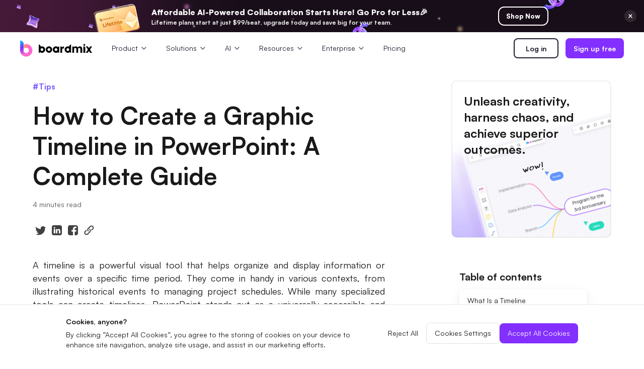

--- FILE ---
content_type: text/html
request_url: https://boardmix.com/tips/timeline-graphic-powerpoint/
body_size: 17830
content:


<!DOCTYPE html>
<html lang="en">
<head>
    <meta charset="utf-8">
    <meta http-equiv="X-UA-Compatible" content="IE=edge">
    <meta name="viewport" content="width=device-width,initial-scale=1,user-scalable=0,shrink-to-fit=no">
    <meta name="keywords" content="timeline graphic powerpoint, power point timeline graphic">
    <meta name="description" content="Learn how to create compelling timeline graphics in PowerPoint and a powerful timeline maker to enhance your presentations. Click to learn more!">
    <title>How to Create a Graphic Timeline in PowerPoint: A Complete Guide</title>
    <link rel="canonical" href="https://boardmix.com/tips/timeline-graphic-powerpoint/">
   
   <meta property="og:url" content="https://boardmix.com/tips/timeline-graphic-powerpoint/">
    <meta property="og:title" content="How to Create a Graphic Timeline in PowerPoint: A Complete Guide">
    <meta property="og:description" content="Learn how to create compelling timeline graphics in PowerPoint and a powerful timeline maker to enhance your presentations. Click to learn more!">
    <meta property="og:image" content="https://cms.boardmix.com/images/articles/what-is-a-timeline-in-powerpoint.png">
    <meta property="og:image:width" content="1200">
    <meta property="og:image:height" content="630">
    <meta property="og:site_name" content="Boardmix">
   
    <!-- Google Tag Manager -->
<script>
	window.onload = function () {
		(function (w, d, s, l, i) {
			w[l] = w[l] || [];
			w[l].push({
				"gtm.start": new Date().getTime(),
				event: "gtm.js",
			});
			var f = d.getElementsByTagName(s)[0],
				j = d.createElement(s),
				dl = l != "dataLayer" ? "&l=" + l : "";
			j.async = true;
			j.src = "https://www.googletagmanager.com/gtm.js?id=" + i + dl;
			f.parentNode.insertBefore(j, f);
		})(window, document, "script", "dataLayer", "GTM-WDNXR73H");
	};
</script>
<!-- End Google Tag Manager -->
<script
	src="https://www.dwin1.com/82137.js"
	type="text/javascript"
	defer="defer"
></script>
<link rel="icon" href="https://cms.boardmix.com/images/board.ico" />

<link
	rel="stylesheet"
	href="https://boardmix.com/assets/css/bootstrap-edraw.min.css"
	title="boardmix"
	media="print" 
	onload="this.media='all'"
/>
<link
	href="https://boardmix-public-ff.oss-eu-central-1.aliyuncs.com/cms/style/reset-v4.css"
	rel="stylesheet"
/>
<link
	href="https://boardmix.com/assets/fonts/satoshi/font-satoshi.css?display=swap"
	rel="stylesheet"
/>
<style>body,main{padding:0;margin:0;}.d-flex{display:flex;}</style>
<script>
	function getCookie(name) {
		var arr = document.cookie.match(
			new RegExp("(^| )" + name + "=([^;]*)(;|$)")
		);
		if (arr != null) {
			return unescape(arr[2]);
		}
		return null;
	}
</script>
<script type="text/javascript">
	(function (c, l, a, r, i, t, y) {
		c[a] =
			c[a] ||
			function () {
				(c[a].q = c[a].q || []).push(arguments);
			};
		t = l.createElement(r);
		t.async = 1;
		t.src = "https://www.clarity.ms/tag/" + i;
		y = l.getElementsByTagName(r)[0];
		y.parentNode.insertBefore(t, y);
	})(window, document, "clarity", "script", "riwwy8n8zq");
</script>


<link rel="stylesheet" href="https://boardmix-public-ff.oss-eu-central-1.aliyuncs.com/cms/style/article-2024.css" title="boardmix">
<style>.article-bottom-btn:active{transform:scale(0.95)}</style>
 </head>
<body data-pro="boardmix" data-cat="template" data-nav="basic" data-sys="win" data-dev="desktop">
<a href="https://boardmix.com/boardmix-lifetime-deal/" target="_blank" class="global-banner" style="display:block;background:#1b111e url(https://boardmix-public-ff.oss-eu-central-1.aliyuncs.com/cms/2024black/banner-top3.jpeg) center center/cover no-repeat"><div class="global-banner-wrap" style="max-width:900px"><div class="global-banner-text"><span class="global-banner-price" style="white-space:nowrap;font-size:16px">Affordable AI-Powered Collaboration Starts Here! Go Pro for Less🎉 </span><br>Lifetime plans start at just $99/seat, upgrade today and save big for your team.</div><div class="global-banner-btn">Shop Now</div></div><img src="https://cms.boardmix.com/images/lifetime/banner-close.svg" class="global-banner-close" alt="activity banner"></a><header class="header"><div class="header--container"><a href="https://boardmix.com" class="header--brand" style="min-width:144px"><img src="https://cms.boardmix.com/images/board-logo@32.svg" width="144" height="33"  class="logo-black" alt="logo"> <img src="https://cms.boardmix.com/images/board-logo-white.svg" class="logo-white" alt="logo " style="width:144px"></a><div class="header--expand"><i class="wsc-icon aria-expanded-false-show expand-icon"><svg class="wsc-svg-symbol-menu" xmlns="http://www.w3.org/2000/svg" viewBox="0 0 32 32" width="32" height="32" fill="none" stroke="currentcolor" stroke-linecap="butt" stroke-linejoin="bevel" stroke-width="2"><path d="M4 8 L28 8 M4 16 L28 16 M4 24 L28 24"></path></svg></i><i class="wsc-icon aria-expanded-true-show shrink-icon d-none" style="width:14px;left:-4px"><svg class="wsc-svg-symbol-close" xmlns="http://www.w3.org/2000/svg" viewBox="0 0 32 32" width="32" height="32" fill="none" stroke="currentcolor" stroke-linecap="butt" stroke-linejoin="bevel" stroke-width="2"><path d="M2 30 L30 2 M30 30 L2 2"></path></svg></i></div><div class="header--menu--mask"></div><div class="header--content"><div class="header--first"><div class="header--item header--products"><div class="d-flex"><span>Product</span><svg class="header--products--arrow" viewBox="0 0 20 20"><use href="#header-dropdown--arrow"></use></svg></div><div class="header--products--float-box header--products--float-solution-box"><div class="header--float-products" style="height:auto"><div class="header-panel--column header-logos"><div class="header--panel-link" data-nav-link=""><div class="header--link-img-wrap"><img loading="lazy" src="https://boardmix-public-ff.oss-eu-central-1.aliyuncs.com/cms/2025/product-board.png" width="44" height="44" class="header--link-img" alt="Boardmix"></div><div class="header--panel-subtitle"><a href="https://boardmix.com/online-whiteboard/">Boardmix</a><p class="header--panel--p">Online collaborative whiteboard</p></div></div><div class="header--panel-link" data-nav-link=""><div class="header--link-img-wrap"><img loading="lazy" src="https://boardmix-public-ff.oss-eu-central-1.aliyuncs.com/cms/2025/product-sdk.png" width="44" height="44" class="header--link-img" alt="SDK"></div><div class="header--panel-subtitle"><a href="https://boardmix.com/sdk-integration/">Boardmix SDK</a><p class="header--panel--p">Boardmix Developer Platform</p></div></div><div class="header--panel-link" data-nav-link=""><div class="header--link-img-wrap"><img loading="lazy" src="https://boardmix-public-ff.oss-eu-central-1.aliyuncs.com/cms/2025/product-pixso.png" width="44" height="44" class="header--link-img" alt="Pixso"></div><div class="header--panel-subtitle"><a href="https://pixso.net/">Pixso</a><p class="header--panel--p">UI/UX tool, Figma alternative</p></div></div><div class="header--panel-link" data-nav-link=""><div class="header--link-img-wrap"><img loading="lazy" src="https://boardmix-public-ff.oss-eu-central-1.aliyuncs.com/cms/assets/presenti-logo.png" width="44" height="44" class="header--link-img" alt="Presenti AI "></div><div class="header--panel-subtitle"><a href="https://presenti.ai/">Presenti AI</a><p class="header--panel--p">AI PPT maker, Gamma alternative</p></div></div></div></div></div></div><div class="header--item header--products"><div class="d-flex"><span>Solutions</span><svg class="header--products--arrow" viewBox="0 0 20 20"><use href="#header-dropdown--arrow"></use></svg></div><div class="header--products--float-box header--products--float-solution-box"><div class="header--float-products header--float-solution" style="height:auto"><div class="header--float-solution-lf"><div class="header--float-solution-lf-title header--float-solution-lf-scene">Diagram</div><div class="header--float-solution-lf-item-wrapper"><div class="header--float-solution-lf-item-wrap"><a href="https://boardmix.com/mind-map/" class="header--float-solution-lf-item">Mind Mapping</a><a href="https://boardmix.com/flow-chart/" class="header--float-solution-lf-item">Flowchart</a><a href="https://boardmix.com/er-diagram/" class="header--float-solution-lf-item">ER-Diagram</a><a href="https://boardmix.com/uml-diagram/" class="header--float-solution-lf-item">UML Diagram</a><a href="https://boardmix.com/organizational-chart/" class="header--float-solution-lf-item">Organizational Chart</a></div><div class="header--float-solution-lf-item-wrap"><a href="https://boardmix.com/smart-goals/" class="header--float-solution-lf-item">SMART Goals Setting</a><a href="https://boardmix.com/diagram-maker/" class="header--float-solution-lf-item">Technical Diagram</a><a href="https://boardmix.com/business-model-canvas/" class="header--float-solution-lf-item">Business Model Canvas</a><a href="https://boardmix.com/customer-journey-map/" class="header--float-solution-lf-item">Customer Journey Map</a><a href="https://boardmix.com/architecture-diagram/" class="header--float-solution-lf-item">Architecture Diagram</a></div></div></div><div class="header--float-solution-lf"><div class="header--float-solution-lf-title header--float-solution-lf-scene">Workflow</div><a href="https://boardmix.com/scrum-tool/" class="header--float-solution-lf-item">Scrum Board</a><a href="https://boardmix.com/brainstorming/" class="header--float-solution-lf-item">Brainstorming</a><a href="https://boardmix.com/hybrid-work/" class="header--float-solution-lf-item">Team Collaboration</a><a href="https://boardmix.com/research-and-analysis/" class="header--float-solution-lf-item">Research and Analysis</a><a href="https://boardmix.com/meeting-and-workshops/" class="header--float-solution-lf-item">Meeting and Workshop</a><a href="https://boardmix.com/product-planning/" class="header--float-solution-lf-item">Product Planning</a></div></div></div></div><div class="header--item header--products"><div class="d-flex"><span>AI</span><svg class="header--products--arrow" viewBox="0 0 20 20"><use href="#header-dropdown--arrow"></use></svg></div><div class="header--products--float-box header--products--float-solution-box"><div class="header--float-products header--float-solution" style="height:auto"><div class="header--float-solution-lf"><div class="header--float-solution-lf-title header--float-solution-lf-scene">Creativity & Diagram</div><a href="https://boardmix.com/ai-mind-map/" class="header--float-solution-lf-item">AI Mind Map</a><a href="https://boardmix.com/ai-flowchart/" class="header--float-solution-lf-item">AI Flowchart</a><a href="https://boardmix.com/ai-user-journey-map/" class="header--float-solution-lf-item">AI User Journey Map</a><a href="https://boardmix.com/ai-fishbone-diagram/" class="header--float-solution-lf-item">AI Fishbone Diagram</a></div><div class="header--float-solution-lf"><div class="header--float-solution-lf-title header--float-solution-lf-scene">Planning & Processing</div><a href="https://boardmix.com/ai-business-model-canvas/" class="header--float-solution-lf-item">AI Business Model Canvas</a><a href="https://boardmix.com/ai-swot-analysis/" class="header--float-solution-lf-item">AI SWOT Analysis</a><a href="https://boardmix.com/ai-value-chain/" class="header--float-solution-lf-item">AI Value Chain</a></div><div class="header--float-solution-lf"><div class="header--float-solution-lf-title header--float-solution-lf-scene">Strategy & Analysis</div><a href="https://boardmix.com/ai-user-persona/" class="header--float-solution-lf-item">AI User Persona</a><a href="https://boardmix.com/ai-smart-goal-generator/" class="header--float-solution-lf-item">AI SMART Goals</a><a href="https://boardmix.com/bcg-matrix-ai-generator/" class="header--float-solution-lf-item">AI BCG Matrix</a></div><div class="header--float-solution-lf"><div class="header--float-solution-lf-title header--float-solution-lf-scene">Smart Creation</div><a href="https://boardmix.com/ai-whiteboard/" class="header--float-solution-lf-item">AI Whiteboard</a><a href="https://boardmix.com/ai-ppt/" class="header--float-solution-lf-item">AI Presentation</a><a href="https://boardmix.com/ai-resume-builder/" class="header--float-solution-lf-item">AI Resume Builder</a></div></div></div></div><div class="header--item header--products"><div class="d-flex">Resources<svg class="header--products--arrow" viewBox="0 0 20 20"><use href="#header-dropdown--arrow"></use></svg></div><div class="header--products--float-box header--products--float-solution-box"><div class="header--float-products header--float-solution" style="height:auto"><div class="header--float-solution-lf"><div class="header--float-solution-lf-title header--float-solution-lf-scene">Explore</div><a href="https://boardmix.com/templates/" class="header--float-solution-lf-item">Templates</a><a href="https://boardmix.com/download/" class="header--float-solution-lf-item">Download</a><a href="https://boardmix.com/releases/" class="header--float-solution-lf-item">What's New</a></div><div class="header--float-solution-lf"><div class="header--float-solution-lf-title header--float-solution-lf-scene">Learn</div><a href="https://boardmix.com/help/" class="header--float-solution-lf-item">Guide</a><a href="https://boardmix.com/articles/" class="header--float-solution-lf-item">Blog</a></div></div></div></div><div class="header--item header--products"><div class="d-flex"><span>Enterprise</span><svg class="header--products--arrow" viewBox="0 0 20 20"><use href="#header-dropdown--arrow"></use></svg></div><div class="header--products--float-box header--products--float-solution-box"><div class="header--float-products" style="height:auto"><a href="https://boardmix.com/organization-application/" class="header--float-solution-lf-item">Enterprise Edition</a><a href="https://boardmix.com/private-deployment/" class="header--float-solution-lf-item">Private Deployment</a></div></div></div><div class="header--item"><a href="https://boardmix.com/pricing/" class="menu-track">Pricing</a></div></div><div class="header--second"><a href="/app/?sign_in" class="header-btn__outline header--unlogin">Log in</a><a href="/app/?sign_up" class="header-btn__primary header--unlogin" style="margin-left:14px">Sign up free</a><a href="/app/" class="header--login header-btn__primary">Go to Workspace</a></div></div></div></header>
    <nav class="article-nav">
        <div class="bm-container article-nav-container">
            <h2 class="article-nav-title">How to Create a Graphic Timeline in PowerPoint: A Complete Guide</h2>
            <a href="/app/sign_up" class="article-use-btn">
                Create Now
                <img class="article-use-btn-arrow" src="https://cms.boardmix.com/images/articles/white-arrow.svg" alt="arrow">
            </a>
        </div>
    </nav>
<main class="article-grid bm-container" data-toggle="alert">
        <section class="article-main">
            <a href="https://boardmix.com/tips/" class="article-tag">#Tips</a>
            <h1>How to Create a Graphic Timeline in PowerPoint: A Complete Guide</h1>
<p class="read-time">4 minutes read</p>
            <div class="share-list">
                <a href="javascript:window.open('http://twitter.com/share?url=' + encodeURIComponent(document.location.href) + '&text=' + encodeURIComponent('As an online collaborative platform, Boardmix integrates whiteboard, mind map, flowchart, and various digital tools to boost team work efficiency.  With Boardmix, you can easily find solutions in multiple business scenarios! #Boardmix #whiteboard #miro '),'_blank','toolbar=yes, location=yes, directories=no, status=no, menubar=yes, scrollbars=yes, resizable=no, copyhistory=yes, width=600, height=450,top=100,left=350');void(0)"><img src="https://cms.boardmix.com/images/articles/twitter.svg" rel="nofollow" alt></a>
                <div class="linkedin-btn with-hand"> <img src="https://cms.boardmix.com/images/articles/ins.svg" alt>
                </div>
                <a href="javascript:window.open('http://www.facebook.com/sharer.php?u=' + encodeURIComponent(window.location.origin + window.location.pathname) + '&t=The article is awesome!@Boardmix #Design #BoardMix','NewWindow','menubar=no,toolbar=no,status=no,width=570,height=570,top=100,left=350');void(0)"><img src="https://cms.boardmix.com/images/articles/facebook.svg" rel="nofollow" alt></a>
                <div class="copy-btn with-hand"><img src="https://cms.boardmix.com/images/articles/copylink.svg" alt>
                </div>
            </div>
            <article class="article-body">
                <p>A timeline is a powerful visual tool that helps organize and display information or events over a specific time period. They come in handy in various contexts, from illustrating historical events to managing project schedules. While many specialized tools can create timelines, PowerPoint stands out as a universally accessible and flexible option. This article will delve into what a timeline is, how to create a graphic timeline in PowerPoint, and the pros and cons of using PowerPoint for this purpose. Let’s get started!</p>
<h2 id="part1">What Is a Timeline</h2>
<p>A timeline is a linear representation of important events, tasks, or milestones occurring over time. It's an intuitive visual method to display information that unfolds over time, thereby giving the viewer a sense of order and chronology.</p>
<p><img src="https://cms.boardmix.com/images/articles/what-is-a-timeline-in-powerpoint.png" alt="what is graphic timeline in powerpoint"></p>
<p>In a professional setting, timelines can illustrate project schedules, marketing plans, business milestones, and more. They can provide clarity about what tasks need to be completed and when, highlight critical points in the project, and track progress towards the end goal.</p>
<h2 id="part2">How to Create a Graphic Timeline in PowerPoint</h2>
<p>Creating a timeline in PowerPoint is relatively straightforward. Here are the steps to follow:</p>
<ul>
<li><strong>Start a New Slide:</strong><span> </span>Begin by creating a new slide where your timeline will reside.</li>
</ul>
<p><img src="https://cms.boardmix.com/images/articles/create-a-circle-spoke-diagram-in-powerpoint-step-1.png"></p>
<ul>
<li><strong>Choose or Create a Layout:</strong><span> </span>PowerPoint offers several SmartArt graphics perfect for timelines. To access these, click on "Insert", choose "SmartArt", and then select "Process". Pick the timeline design that suits your needs.</li>
</ul>
<p><img src="https://cms.boardmix.com/images/articles/create-a-graphic-timeline-in-powerpoint-step-2.png"></p>
<ul>
<li><strong>Enter Your Information:</strong><span> </span>Once you've chosen a layout, you can input your dates, tasks, or milestones directly into the graphic.</li>
</ul>
<p><img src="https://cms.boardmix.com/images/articles/create-a-graphic-timeline-in-powerpoint-step-3.png"></p>
<ul>
<li><strong>Customize Your Timeline:</strong><span> </span>PowerPoint offers various customization options. You can alter colors, add effects, adjust sizes, and more. To access these options, click on your timeline and use the 'Format' toolbar at the top of the screen.</li>
</ul>
<p><img src="https://cms.boardmix.com/images/articles/create-a-graphic-timeline-in-powerpoint-step-4.png"></p>
<ul>
<li><strong>Finalize Your Slide:</strong><span> </span>Add any necessary labels or annotations, review your work, and save your presentation.</li>
</ul>
<p><img src="https://cms.boardmix.com/images/articles/create-a-graphic-timeline-in-powerpoint-step-5.png"></p>
<h2 id="part3">How to Create a Graphic Timeline in Boardmix</h2>
<p><span style="color: #3366ff;"><strong><a href="https://boardmix.com/app/" target="_blank" rel="noopener" style="color: #3366ff;">Boardmix</a> </strong></span>is an innovative project management tool recognized for its highly interactive features and easy-to-use interface. One of the key features it offers is the ability to create stunning graphic timelines, providing an efficient way to schedule, organize, and visualize project tasks over time. In this part, we will walk you through the steps on how to create a graphic timeline in Boardmix.</p>
<p><img src="https://cms.boardmix.com/images/home/boardmix.png" alt="boardmix graphic timeline in powerpoint "></p>
<p>Firstly, you will need to log into your Boardmix account. If you don’t have one yet, head over to the Boardmix website and sign up for an account. Once done, log in to get started.</p>
<p><img src="https://cms.boardmix.com/images/articles/boardmix-login.png"></p>
<p>On your dashboard, click on the "New board" button and a blank canvas will be created. Click “Templates” from the left sidebar and search for a template that suits your needs. </p>
<p><img src="https://cms.boardmix.com/images/articles/how-to-create-a-project-timeline-in-minutes-step-2.png"></p>
<p>After creating a timeline for your project, you can also start adding tasks. Navigate to the 'Kanban' tab and drag it to the canvas, provide a task name/description/deadline/priority, and assign deadlines for each task.</p>
<p><img src="https://cms.boardmix.com/images/articles/how-to-create-a-project-timeline-in-minutes-step-3.png"></p>
<p>Besides, Boardmix offers a variety of customization options to improve readability and visual appeal. You can adjust colors and tags, include task dependencies, and even add milestones or key events relevant to your project.</p>
<p><img src="https://cms.boardmix.com/images/articles/what-is-a-project-timeline.png"></p>
<p>Share your timeline with your team members by clicking on 'Share' and send them a sharing link. Then they can view and contribute to the timeline.</p>
<p><img src="https://cms.boardmix.com/images/articles/boardmix-share.png"></p>
<p>It's important to regularly update your timeline as tasks progress or new tasks are added. Boardmix makes this easy with its intuitive drag-and-drop interface.</p>
<p>Creating a graphic timeline in Boardmix helps simplify project management by visualizing each phase of your project, thereby ensuring timely completion and increasing overall productivity.</p>
<h2 id="part4">How to Choose: Create Graphic Timelines in Boardmix or in PowerPoint</h2>
<p>When it comes to creating graphic timelines, both Boardmix and PowerPoint offer reliable solutions. However, their varied functionalities may make one more suited to your needs than the other. Let's delve into the strengths and limitations of each platform to help you make an informed decision.</p>
<h3>Boardmix for Creating Graphic Timelines</h3>
<p>Boardmix is a project management tool specifically designed to help teams visualize their work.</p>
<p><em>Pros</em></p>
<ul>
<li><strong>Designed for Project Management:</strong><span> </span>Unlike PowerPoint, Boardmix was created with project management in mind. This results in better suited features for creating timelines.</li>
<li><strong>Collaboration:<span> </span></strong>Boardmix excels in collaborative capabilities. It allows multiple team members to view, edit, and comment on timelines in real-time.</li>
<li><strong>Automated Updates:</strong><span> </span>Once you input tasks and deadlines, Boardmix automatically populates your timeline and updates it as changes occur.</li>
<li><strong>Task Dependencies:</strong><span> </span>Boardmix allows you to demonstrate the relationship between tasks on your timeline, a feature absent in PowerPoint.</li>
</ul>
<p><em>Cons</em></p>
<ul>
<li><strong>Learning Curve:<span> </span></strong>Those unfamiliar with Boardmix may require some time to become accustomed to its interface and features.</li>
<li><strong>Pricing:</strong><span> </span>Boardmix is a paid tool and can be a little pricey for smaller teams or individual users.</li>
</ul>
<h3>PowerPoint for Creating Graphic Timelines</h3>
<p>PowerPoint is a versatile presentation software that can also be used to create timelines.</p>
<p><em>Pros</em></p>
<ul>
<li><strong>Familiarity:</strong><span> </span>Most people have experience using PowerPoint, resulting in a shallow learning curve.</li>
<li><strong>Customization:</strong><span> </span>PowerPoint offers extensive customization options for color, style, and layout.</li>
<li><strong>Accessibility:</strong><span> </span>PowerPoint is included in most Microsoft Office packages, making<span> </span><em>it widely available.</em></li>
</ul>
<p><em>Cons</em></p>
<ul>
<li><strong>Limited Features:</strong><span> </span>When compared to Boardmix, PowerPoint falls short on features specifically designed for timeline creation.</li>
<li><strong>Lack of Collaboration:</strong><span> </span>PowerPoint lacks real-time collaboration features that tools like Boardmix offer.</li>
<li><strong>Time-Intensive:</strong><span> </span>Without automated updating, creating and maintaining timelines in PowerPoint can be time-consuming.</li>
</ul>
<p>In conclusion, if your primary need is project management and collaboration, <strong><span style="color: #3366ff;"><a href="https://boardmix.com/app/" target="_blank" rel="noopener" style="color: #3366ff;">Boardmix</a> </span></strong>may be the more suitable choice for creating graphic timelines. On the other hand, if you prefer a familiar interface with customizable features and don't mind manual updates, PowerPoint could be a viable option.</p>
           <div class="article-bottom">
                    <div class="article-bottom-container">
                        <h6 class="article-bottom-title">Join Boardmix to collaborate
                            with your team.</h6>
                        <div class="article-bottom-btns">
                            <a href="/app/sign_up" class="article-bottom-btn article-bottom-btn__white">
                                Try Boardmix online
                            </a>
                            <a href="https://boardmix.com/download/" class="article-bottom-btn article-bottom-btn__black">
                                Download to desktop
                            </a>
                        </div>
                    </div>
                </div>
            </article>
        </section>
        <aside class="article-right">
                <div class="article-use-box" style="background: url(https://cms.boardmix.com/images/articles/aside-bg.png) bottom center/cover no-repeat;">
      <div class="article-use-title">Unleash creativity, harness chaos, and achieve superior outcomes.</div>
       <a href="/app/" class="article-use-btn">Get started now</a>
</div>
                 <nav class="menu-box" id="list-howto">
<div class="menu-title">Table of contents</div>
<a class="menu-item list-group-item active" href="#part1">What Is a Timeline</a>
<a class="menu-item list-group-item" href="#part2">How to Create a Graphic Timeline in PowerPoint</a>
<a class="menu-item list-group-item" href="#part3">How to Create a Graphic Timeline in Boardmix</a>
<a class="menu-item list-group-item" href="#part4">How to Choose: Create Graphic Timelines in Boardmix or in PowerPoint</a>
</nav>
        </aside>
</main>
   <section class="related" style="padding:100px 0;">
            <div class="bm-container">
                <div style="width: 100%;">
                    <h2 class="text-left" style="font-size: 38px;">Read Also</h2>
                    <div class="article-list ">      
                        <a href="https://boardmix.com/articles/swot-analysis-for-hospitals/" class="article-item">
                          <div class="article-item-top">
                              <div class="article-item-img-wrap">
                                  
                                  <img src="https://cms.boardmix.com/images/templates/swot-analysis.png" class="article-item-img" alt="SWOT Analysis for Hospitals: Identify Strengths, Weaknesses, Opportunities, and Threats">
                                  
                              </div>
                          </div>
                          <h6 class="article-item-title three-lines ">SWOT Analysis for Hospitals: Identify Strengths, Weaknesses, Opportunities, and Threats</h6>
                        </a>
                        <a href="https://boardmix.com/articles/gratitude-tree/" class="article-item">
                          <div class="article-item-top">
                              <div class="article-item-img-wrap">
                                  
                                  <img src="https://cms.boardmix.com/images/articles/Gratitude-Tree-template.png" class="article-item-img" alt="Ultimate Guide of Gratitude Tree: Understanding, Creating, and Using">
                                  
                              </div>
                          </div>
                          <h6 class="article-item-title three-lines ">Ultimate Guide of Gratitude Tree: Understanding, Creating, and Using</h6>
                        </a>
                        <a href="https://boardmix.com/articles/what-is-value-chain-analysis/" class="article-item">
                          <div class="article-item-top">
                              <div class="article-item-img-wrap">
                                  
                                  <img src="https://cms.boardmix.com/images/articles/what-is-value-chain.png" class="article-item-img" alt="What is Value Chain Analysis: A Strategic Approach to Business Success">
                                  
                              </div>
                          </div>
                          <h6 class="article-item-title three-lines ">What is Value Chain Analysis: A Strategic Approach to Business Success</h6>
                        </a>
                  </div>
                      </div>
                </div>
            
        </section>
<div class="ed-footer-wrapper">
        <footer class="ed-footer ed-footer-new">
            <div class="company-introduction">
                <div><img loading="lazy" src="https://cms.boardmix.com/images/home/boardlogo.png" class="ed-logo"
                        alt="boardmix logo">
                    <div class="d-flex" style="margin-top:26px;min-width:180px">
                        <a href="https://x.com/boardmixhq" target="_blank" rel="nofollow">
                            <img loading="lazy" class="media-logo" alt="boardmix Twitter"
                                src="https://cms.boardmix.com/images/assets/new-x-logo.svg">
                        </a>
                        <a href="https://www.youtube.com/channel/UCV7XZ36woJ8DTXdsvP3UL8A" target="_blank"
                            rel="nofollow">
                            <img loading="lazy" class="media-logo" alt="boardmix Youtube"
                                src="https://cms.boardmix.com/images/assets/new-youtube-logo.svg">
                        </a>
                        <a href="https://www.pinterest.com/boardmix/" target="_blank" rel="nofollow">
                            <img loading="lazy" class="media-logo" alt="boardmix Pinterest"
                                src="https://cms.boardmix.com/images/assets/new-pinterest-logo.svg">
                        </a>
                        <a href="https://www.instagram.com/boardmix/" target="_blank" rel="nofollow">

                            <img loading="lazy" class="media-logo" alt="boardmix Ins"
                                src="https://cms.boardmix.com/images/assets/new-ins-logo.svg">
                        </a>
                        <a href="https://www.facebook.com/people/Boardmix/100089599024711/" target="_blank"
                            rel="nofollow">
                            <img loading="lazy" class="media-logo" alt="boardmix Facebook"
                                src="https://cms.boardmix.com/images/assets/new-facebook-logo.svg">
                        </a>
                        <a href="https://www.linkedin.com/company/boardmix/" target="_blank" rel="nofollow">
                            <img loading="lazy" class="media-logo" alt="boardmix linkedin"
                                src="https://cms.boardmix.com/images/assets/new-linkedin.svg">
                        </a>
                    </div>
                    <div class="lang-switch">
                        <div class="lang-switch-top" data-toggle="collapse" data-target="#collapse2"
                           >
                            <div class="d-flex align-items-center"><img loading="lazy" width="24" class="mr-1"
                                    src="https://cms.boardmix.com/images/footer/lang.svg" alt="the earth">English</div>
                            <svg class="lang-switch-arrow" viewBox="0 0 20 20">
                                <use href="#header-dropdown--arrow"></use>
                            </svg>
                        </div>
                        <div class="lang-switch--float" style="z-index: 2;">
                            <a href="https://boardmix.com/" class="lang-switch--item" target="_blank">English</a>
                            <a href="https://boardmix.com/es/" class="lang-switch--item" target="_blank">Español</a>
                             <a href="https://boardmix.com/ru/" class="lang-switch--item" target="_blank">Русский</a>
                            <a href="https://boardmix.com/jp/" class="lang-switch--item" target="_blank">日本語</a>
                            <a href="https://boardmix.com/kr/" class="lang-switch--item" target="_blank">한국어</a>
                        </div>
                    </div>
                </div>
                <div class="company-introduction-rt">
                    <dl>
                        <dt>Solutions<i class="el-icon-arrow-down"></i></dt>
                        <dd><a href="https://boardmix.com/online-whiteboard/" target="_blank" data-track="6"
                                class="menu-track">Online
                                Whiteboard</a></dd>
                        <dd><a href="https://boardmix.com/scrum-tool/" target="_blank" data-track="6"
                                class="menu-track">Scrum Tool</a>
                        </dd>
                        <!-- <dd><a href="/diagram-maker/" target="_blank" data-track="6" class="menu-track">Reserach &
                                Analysis</a></dd>
                        <dd><a href="/scrum-tool/" target="_blank" data-track="6" class="menu-track">Meeting &
                                Workshop</a></dd>
                        <dd><a href="/scrum-tool/" target="_blank" data-track="6" class="menu-track">Product
                                Planning</a></dd> -->
                        <dd><a href="https://boardmix.com/diagram-maker/" target="_blank" data-track="6"
                                class="menu-track">Technical
                                Diagram Maker</a></dd>
                        <dd><a href="https://boardmix.com/miro-alternative/" target="_blank" data-track="6"
                                class="menu-track">Miro
                                Alternative</a>
                        </dd>
                    </dl>
                    <dl>
                        <dt>Boardmix AI<i class="el-icon-arrow-down"></i></dt>
                        <dd><a href="https://boardmix.com/ai-whiteboard/" target="_blank" data-track="6"
                                class="menu-track">AI Whiteboard</a>
                        </dd>
                        <dd><a href="https://boardmix.com/ai-mind-map/" target="_blank" data-track="6"
                                class="menu-track">AI MIndmap</a></dd>
                        <dd><a href="https://boardmix.com/ai-ppt/" target="_blank" data-track="6" class="menu-track">AI
                                Presentation</a></dd>
                        <dd><a href="https://boardmix.com/ai-flowchart/" target="_blank" data-track="6"
                                class="menu-track">AI Flowchart</a>
                        </dd>
                    </dl>
                    <dl>
                        <dt>Resources<i class="el-icon-arrow-down"></i></dt>
                        <dd><a href="https://boardmix.com/articles/" target="_blank" data-track="9"
                                class="menu-track">Blog</a></dd>
                        <dd><a href="https://boardmix.com/online-whiteboard-for-real-time-collaboration/"
                                target="_blank" data-track="9" class="menu-track">Whiteboard Guide</a></dd>
                        <dd><a href="https://boardmix.com/flowchart-online/" target="_blank" data-track="9"
                                class="menu-track">Flowchart Guide</a></dd>
                        <dd><a href="https://boardmix.com/mind-map-examples/" target="_blank" data-track="9"
                                class="menu-track">Mind Map Guide</a></dd>
                        <dd><a href="https://boardmix.com/ai-tools-guide/" target="_blank" data-track="9"
                                class="menu-track">AI Tools Guide</a></dd>
                        <dd><a href="https://boardmix.com/diagram-creator/" target="_blank" data-track="9"
                                class="menu-track">Diagramming Guide</a></dd>
                        <dd><a href="https://boardmix.com/free-project-management-software/" target="_blank"
                                data-track="9" class="menu-track">Project Management</a></dd>
                        <dd><a href="https://boardmix.com/templates/" target="_blank" data-track="10"
                                class="menu-track">Templates</a></dd>
                        <dd><a href="https://boardmix.com/help/" target="_blank" data-track="11" class="menu-track">Help
                                Center</a></dd>
                        <dd><a href="https://boardmix.com/releases/" target="_blank" data-track="11"
                                class="menu-track">Changelog</a></dd>
                        <dd><a href="https://discord.gg/d65DbmN83g" target="_blank" data-track="11"
                                class="menu-track">Discord Community</a>
                        </dd>
                    </dl>
                    <dl>
                        <dt>Company<i class="el-icon-arrow-down"></i></dt>
                        <dd><a href="https://boardmix.com/about/" target="_blank" data-track="12"
                                class="menu-track">About Us</a></dd>
                        <dd><a href="https://boardmix.com/pricing/" target="_blank" data-track="12"
                                class="menu-track">Pricing</a></dd>
                        <dd><a href="https://boardmix.com/organization-application/" target="_blank" data-track="12"
                                class="menu-track">Enterprise</a></dd>
                        <dd><a href="https://boardmix.com/help/contact-us/" target="_blank" data-track="12"
                                class="menu-track">Contact Us</a></dd>
                        <dd><a href="https://boardmix.com/affiliate-program/" target="_blank" data-track="12"
                                class="menu-track">Affiliate Program</a>
                        </dd>
                    </dl>
                </div>
            </div>
            <div class="footer-logo-image-mobile mobile-show"><img loading="lazy" class="mobile-img-left"
                    src="https://cms.boardmix.com/images/footer/bm-footer-logo.png" alt="logo"></div>
            <div class="footer-copyright">
                <div class="footer-copyright-left"><a class="footer-brand" href="/terms-conditions/">Terms &
                        Conditions</a><br class="mobile-show"><a class="footer-brand" href="/license-agreement/">License
                        Agreement</a><a class="footer-brand" href="/private-policy/">Private Policy <img loading="lazy"
                            src="https://cms.boardmix.com/images/assets/bottom-new.svg" alt="New feature"
                            style="width:28px;height:16px;margin:0 0 0 3px;position: relative;top: -2px;"></a><a
                        class="footer-brand" href="/cookie-policy/">Cookies Policy</a><a class="footer-brand"
                        href="/refund-policy/">Refund
                        Policy</a><a class="footer-brand" style="margin-right:0"
                        href="/subscription-terms/">Subscription Terms</a><br><span class="footer-brand">
Copyright © 2025 Shenzhen Pixso Technology Co.,Ltd All rights reserved.</span><img loading="lazy"
                        src="https://cms.boardmix.com/images/assets/bottom-logo.png" alt="Payment"
                        style="display:block;width:340px;margin:4px 0 0;height:auto"></div>
            </div>
        </footer>
        <div style="position:absolute;width:0;height:0;overflow:hidden"><svg id="header-dropdown--arrow"
                width="20.000000" height="20.000000" viewBox="0 0 20 20" fill="none" xmlns="http://www.w3.org/2000/svg"
                xmlns:xlink="http://www.w3.org/1999/xlink">
                <defs />
                <g opacity="0.700000">
                    <path id="矢量 455 (边框)"
                        d="M6.53033 12.5518C6.23337 12.8486 5.76666 12.8486 5.4697 12.5518C5.1727 12.2549 5.1727 11.7881 5.4697 11.4912L9.4697 7.49121C9.64645 7.31445 9.82324 7.22559 10 7.22559C10.1768 7.22559 10.3536 7.31445 10.5303 7.49121L14.5303 11.4912C14.8273 11.7881 14.8273 12.2549 14.5303 12.5518C14.2334 12.8486 13.7667 12.8486 13.4697 12.5518L10 9.08203L6.53033 12.5518Z"
                        fill-rule="evenodd" fill="currentColor" />
                </g>
            </svg></div>
        <div class="fic-to-top__home fic-to-top"><svg width="32" height="32" viewBox="0 0 32 32" fill="none"
                xmlns="http://www.w3.org/2000/svg">
                <path fill-rule="evenodd" clip-rule="evenodd"
                    d="M4.6863 27.3137C7.68685 30.3143 11.7565 32 16 32C20.2435 32 24.3132 30.3143 27.3137 27.3137C30.3143 24.3132 32 20.2435 32 16C32 11.7565 30.3143 7.68685 27.3137 4.6863C24.3132 1.6857 20.2435 0 16 0C11.7565 0 7.68685 1.6857 4.6863 4.6863C1.6857 7.68685 0 11.7565 0 16C0 20.2435 1.6857 24.3132 4.6863 27.3137Z"
                    fill="white"></path>
                <rect width="16" height="16" transform="translate(8 8)" fill="white"></rect>
                <path fill-rule="evenodd" clip-rule="evenodd"
                    d="M15.9868 10.2402C15.6668 10.2402 15.3788 10.3682 15.1548 10.5922L9.29883 16.8642C8.91484 17.2802 9.01084 17.6322 9.07485 17.7602C9.13884 17.8882 9.33084 18.2082 9.87484 18.2082H12.4348V22.8162C12.4348 23.4562 12.9788 24.0002 13.6188 24.0002H18.3228C18.9628 24.0002 19.5068 23.4882 19.5068 22.8162V18.2402H22.0988C22.6428 18.2402 22.8348 17.9202 22.8988 17.7922C22.9948 17.6322 23.0908 17.2802 22.7068 16.8642L16.8188 10.6242C16.6268 10.3682 16.3068 10.2402 15.9868 10.2402Z"
                    fill="#474747"></path>
                <path fill-rule="evenodd" clip-rule="evenodd"
                    d="M22.8349 8.512C22.8349 8.224 22.6109 8 22.3229 8H9.68286C9.39486 8 9.13885 8.224 9.13885 8.512C9.13885 8.8 9.39486 9.024 9.68286 9.024H22.3229C22.6109 9.024 22.8349 8.8 22.8349 8.512Z"
                    fill="#474747"></path>
            </svg></div>
    </div>

<!-- Google Tag Manager (noscript) -->
<noscript
	><iframe
		src="https://www.googletagmanager.com/ns.html?id=GTM-WDNXR73H"
		height="0"
		width="0"
		style="display: none; visibility: hidden"
	></iframe
></noscript>
<!-- End Google Tag Manager (noscript) -->
<script src="https://boardmix.com/assets/js/wsc-vendor.js"></script>
<script src="https://boardmix-public-ff.oss-eu-central-1.aliyuncs.com/cms/2025/success/wsc-common.min.js"></script>
<script src="https://boardmix-public-ff.oss-eu-central-1.aliyuncs.com/cms/assets/cas-client-bosyun.www.js"></script>
<script src="https://boardmix-public-ff.oss-eu-central-1.aliyuncs.com/cms/js/lang.js"></script>
<script
	src="https://boardmix.com/assets/cookie/1/monitor.iife.js"
	defer
></script>
<script
	src="https://boardmix.com/assets/cookie/1/cookie-agree-init.js"
	defer
></script>
<script>
     var {
		sensors
	} = bosyunSensors.sensorsInit("oversea", "board", bosyunSensors.StorageAPI.cookie);
        window.casClient = bosyunCas.casClient;

	$(function () {
		wsc.common.init();
	});
</script>
<script>
	const globalHelper = {
		userInfo: undefined,
		currentEnv: "https://boardmix.com/",
		onCheckLoginIgnoreFail: async function (isForceUpdate) {
			try {
				if (isForceUpdate || globalHelper.userInfo === undefined) {
					globalHelper.userInfo = await casClient.validate();
					return globalHelper.userInfo;
				} else {
					return globalHelper.userInfo;
				}
			} catch {
				globalHelper.userInfo = undefined;
				return globalHelper.userInfo;
			}
		},
		getQueryString: function (name) {
			const reg = new RegExp("(^|&)" + name + "=([^&]*)(&|$)", "i");
			const r = window.location.search.substr(1).match(reg);
			if (r !== null) {
				return decodeURIComponent(r[2]);
			}
			return null;
		},
		getUtmBaggage: function () {
			if (typeof globalHelper.getUtmBaggage.cache !== "undefined") {
				return globalHelper.getUtmBaggage.cache;
			}
			const utmList = [];
			[
				"utm_campaign",
				"utm_source",
				"utm_medium",
				"utm_term",
				"utm_content",
			].forEach((key) => {
				const value = globalHelper.getQueryString(key);
				if (value) {
					utmList.push(`${key}=${value}`);
				}
			});
			const utmBaggage = utmList.join("&");
			globalHelper.getUtmBaggage.cache = utmBaggage;
			return utmBaggage;
		},
		initAllAppLink: function () {
			$("a[href*='/app']:not([data-raw-link]),.article a[href='']").click(
				function (e) {
					e.preventDefault();
					if (
						!localStorage.getItem("lang") &&
						typeof setLang !== "undefined"
					) {
						setLang();
					}
					const targetHref = $(this).attr("href");
					const whiteList = ["https://boardmix.com/app/redeem/"];
					const isInWhiteList = whiteList.includes(targetHref);
					const signUpSuffix = targetHref.includes("sign_in")
						? "&page=sign_in"
						: "&page=sign_up";
					const turnLink = isInWhiteList ? targetHref : "/app/";
					if (globalHelper.userInfo != undefined || isInWhiteList) {
						if ($(this).attr("target") == "_blank") {
							window.open(turnLink);
						} else {
							location.href = turnLink;
						}
					} else {
						// flow / mindmap
						const curtScene =
							new URLSearchParams(
								targetHref.split("?")[1] || ""
							).get("scene") || "normal";
						const encodeRedirectUrl = encodeURIComponent(
							`https://boardmix.com/app/landing?scene=${curtScene}&action=scene`
						);
						const utmBaggage = globalHelper.getUtmBaggage();
						const utmBaggageSuffix = utmBaggage
							? `&${utmBaggage}`
							: "";
						location.href = `/user/login/?response_type=none&redirect_uri=${encodeRedirectUrl}&from=1&product=board&ux_mode=redirect${utmBaggageSuffix}${signUpSuffix}`;
					}
				}
			);
		},
	};

	function throttle(func, limit) {
		let lastFunc;
		let lastRan;
		return function () {
			const context = this;
			const args = arguments;
			if (!lastRan) {
				func.apply(context, args);
				lastRan = Date.now();
			} else {
				clearTimeout(lastFunc);
				lastFunc = setTimeout(function () {
					if (Date.now() - lastRan >= limit) {
						func.apply(context, args);
						lastRan = Date.now();
					}
				}, limit - (Date.now() - lastRan));
			}
		};
	}
	function initCasClient(curtEnv) {
		casClient.init({
			redirect_url: location.origin + location.pathname + location.search,
			ux_mode: "redirect",
			login_page: `${curtEnv}user/login/`,
			userapi_url: `${curtEnv}api/user/`,
			product: "board",
			responseType: "none",
                        storageAPI: "cookie" 
		});
	}

	function initHeaderCollapse() {
		function toggleHeaderExpand() {
			$(".header--expand").toggleClass("header--expand__active");
			$(".header--content").toggleClass("header--content__expand");
			$(".header--menu--mask").toggleClass("show");
			$(".expand-icon").toggleClass("d-none");
			$(".shrink-icon").toggleClass("d-none");
		}
		$(".header--expand").click(function () {
			toggleHeaderExpand();
		});
		$(".header--menu--mask").click(function () {
			toggleHeaderExpand();
		});

		function handleMobileHeaderClick() {
			if (window.innerWidth < 1181) {
				$(".header #collapse1").addClass("collapse");
				$(".header #collapse2").addClass("collapse");
			} else {
				$(".header #collapse1").removeClass("collapse");
				$(".header #collapse2").removeClass("collapse");
			}
		}
		handleMobileHeaderClick();
		$(window).resize(function () {
			handleMobileHeaderClick();
		});
	}

	async function googleOneTapCallback(loginData) {
		const url = `${globalHelper.currentEnv}api/user/user/auth/google/board?product=2&from=50`;

		if (loginData && loginData.credential && casClient) {
			const response = await fetch(url, {
				method: "POST",
				headers: {
					"Content-type": "application/json",
				},
				body: JSON.stringify({
					id_token: loginData.credential,
				}),
			});
			const res = await response.json();
			casClient.setLocalCookie(res.data);
			location.href = `${globalHelper.currentEnv}app/`;
		}
	}

	async function getGoogleClientId() {
		const url = `${globalHelper.currentEnv}api/user/user/oauth2/auth/google/board/client_id`;
		const response = await fetch(decodeURIComponent(url), {
			method: "GET",
			headers: {
				"Content-type": "application/json",
			},
		});
		const res = await response.json();
		return res.data;
	}

	function googleOneTapEvent() {
		const DELAY_TIME = 500;
		setTimeout(async () => {
			window.handleCb = googleOneTapCallback;
			const client_id = await getGoogleClientId();
			const googleOneTab = document.createElement("div");
			googleOneTab.id = "g_id_onload";
			googleOneTab.setAttribute("data-client_id", client_id);
			googleOneTab.setAttribute("data-close_on_tap_outside", "false");
			googleOneTab.setAttribute(
				"style",
				"position: fixed; top: 84px; right: 20px; width: 0; height: 0; z-index: 1001;"
			);
			googleOneTab.setAttribute("gdpr-message", "signup");
			googleOneTab.setAttribute("data-callback", "handleCb");
			googleOneTab.setAttribute("data-itp_support", "true");
			document.body.appendChild(googleOneTab);
			const googleScript = document.createElement("script");
			googleScript.src = "https://accounts.google.com/gsi/client";
			googleScript.setAttribute("async", "true");
			googleScript.setAttribute("defer", "true");
			document.body.appendChild(googleScript);
		}, DELAY_TIME);
	}

	function initHeaderEvent() {
		let header = document.querySelector(".header");
		function updateHeaderStatus(isSticky) {
			console.log("isSticky", isSticky);
			header.classList.toggle("header-shadow", !isSticky);
		}

		function handleScroll() {
			const currentScrollY =
				window.pageYOffset || document.documentElement.scrollTop;
			console.log("currentScrollY", currentScrollY);
			updateHeaderStatus(currentScrollY === 0);
		}
		handleScroll();

		window.addEventListener("scroll", throttle(handleScroll, 200), {
			passive: true,
		});
	}

	function globalInit() {
		initCasClient(globalHelper.currentEnv);
		globalHelper.onCheckLoginIgnoreFail().then((res) => {
			if (res) {
				globalHelper.userInfo = res;
				$(".header--login").css("display", "inline-flex");
			} else {
				$(".header--unlogin").css("display", "inline-flex");
				googleOneTapEvent();
			}
		});
		initHeaderCollapse();
		globalHelper.initAllAppLink();
		initHeaderEvent();
	}
	function backTop(e) {
		e.preventDefault();
		$("html, body").animate(
			{
				scrollTop: 0,
			},
			"300"
		);
	}
	function handleIconFade(dom, className, timer) {
		if (dom) {
			var scrollTop = window.scrollY;
			if (scrollTop > 400) {
				dom.addClass(className);
			} else {
				dom.removeClass(className);
			}
		}
	}
	function backTopIconFade() {
		throttle(handleIconFade($(".fic-to-top"), "fic-to-top__show"), 500);
	}
	function track(event, properties) {
		if (window.sensors) {
			console.log(event, properties);
			sensors.track(`BM_${event}`, properties);
		}
	}
	globalInit();
	document.addEventListener("DOMContentLoaded", function () {
		window.addEventListener("scroll", backTopIconFade);
		$(".fic-to-top__home").click(function (e) {
			backTop(e);
		});

		$(".global-banner-close").click(function (event) {
                        event.stopPropagation();
			$(".global-banner").addClass("d-none");
		});
		
		document
			.querySelector("header")
			?.addEventListener("click", function (event) {
				const header = event.currentTarget;
				const target = event.target;
				const navLinkElement = target.closest("[data-nav-link]");
				if (navLinkElement && header.contains(navLinkElement)) {
					const anchor = navLinkElement.querySelector("a[href]");
					if (anchor) {
						const text = anchor.textContent.trim();
						window.location.href = anchor.href;
						return;
					}
				}
			});
	});
</script>
<script>(function loadScriptWithBlacklist({ link, blacklist = [] } = {}) {
		if (!link || !localStorage.getItem("bmCookie")) return;
		const currentPath = window.location.pathname;
		if (blacklist.some((item) => currentPath.includes(item))) return;

		const script = document.createElement("script");
		script.src = link;
		script.defer = true;
		script.type = "text/javascript";
		document.head.appendChild(script);
	})({
		link: "https://boardmix-public-ff.oss-eu-central-1.aliyuncs.com/cms/assets/bm-float-button.js",
		blacklist: [
  "/private-policy/",
  "/about/",
  "/cookie-policy/",
  "/refund-policy/",
  "/pricing/",
  "/terms-conditions/",
  "/license-agreement/",
  "/organization-application/",
  "/contact-sales/",
  "/test/2-user/",
  "/env-check/",
  "/big-screen-policy/",
  "/big-screen-term/",
  "/kr/big-screen-term/",
  "/kr/big-screen-policy/",
  "/jp/big-screen-policy/",
  "/jp/big-screen-term/",
  "/server-upgrade/",
  "/demo/",
  "/purchase-successful/"
]
	});</script>


    <script>
        $('body').scrollspy({
            target: '#list-howto'
        })
        $(".linkedin-btn").click(function () {
            var url = 'https://www.linkedin.com/sharing/share-offsite/?url=' + encodeURIComponent(window
                .location.href);
            var title = document.querySelector('h1').innerText;
            url += '&title=' + encodeURIComponent(title);
            window.open(url, 'shareinlinkedin',
                'menubar=no,toolbar=no,resizable=yes,scrollbars=yes,height=600,width=600');
        })

        const newSignUpBtn = $(`<a href="/app/sign_up" class="article-use-btn">
                    Sign up for Free
                    <img class="article-use-btn-arrow" src="https://cms.boardmix.com/images/articles/white-arrow.svg"
                        alt="arrow">
                </a>`);
        $(".menu-box").append(newSignUpBtn)

        const lastParagraph = $(".article-main p.text-center:last-of-type");

        lastParagraph.find(".article-use-btn").remove();

        function copyTextToClipboard(text) {
            const textArea = document.createElement("textarea");
            textArea.value = text;
            textArea.style.top = "0";
            textArea.style.left = "0";
            textArea.style.position = "fixed";
            textArea.readOnly = true;
            document.body.appendChild(textArea);
            textArea.focus();
            textArea.select();
            try {
                document.execCommand("copy");
                wsc.alert.add("success", "copy successfully!")
            } finally {
                document.body.removeChild(textArea);
            }
        }

        $(".copy-btn").click(function () {
            copyTextToClipboard(location.href)
        })

        const images = document.querySelectorAll('main .article-body  img');
        images.forEach((image) => {
            image.addEventListener('click', () => {
                const enlargedImage = document.createElement('div');
                enlargedImage.classList.add('enlarged-image');

                const img = document.createElement('img');
                img.src = image.src;

                enlargedImage.appendChild(img);

                const closeButton = document.createElement('span');
                closeButton.classList.add('close-button');
                closeButton.innerHTML = '&times;';
                enlargedImage.appendChild(closeButton);

                document.body.appendChild(enlargedImage);

                enlargedImage.addEventListener('click', () => {
                    document.body.removeChild(enlargedImage);
                });
            });
        });


        const shareList = document.querySelector('.share-list');
        const observer = new IntersectionObserver((entries, observer) => {
            entries.forEach(entry => {
                if (entry.isIntersecting) {
                    hideNav();
                } else {
                    showNav();
                }
            });
        });
        observer.observe(shareList);

        function showNav() {
            $(".article-nav").addClass("active")
            $(".header").fadeOut("fast")

        }

        function hideNav() {
            $(".article-nav").removeClass("active")
            $(".header").fadeIn("fast")
        }

        let mySpaceTeamId = -1
        let mySpaceProjectId = -1
        let userToken = ""
        var refreshToken = ""
        const handleHttpError = (error, callback) => {
            if (error.status == 401) {
                if (refreshToken) {
                    casClient.authAccessToken(refreshToken).then(function (res) {
                        userToken = res.access_token
                        if (callback) {
                            callback()
                        }
                    })
                } else {
                    casClient.signIn()
                }
            }
        }

        function httpClient(url, method, data) {
            return new Promise(function (resolve, reject) {
                $.ajax({
                    url: url,
                    method: method,
                    data: data,
                    headers: data && data.noAuth ? '' : {
                        "Authorization": `Bearer ${userToken}`
                    },
                    success: function (response) {
                        resolve(data && data.fullResponse ? response : response.data);
                    },
                    error: function (xhr, status, error) {
                        handleHttpError(xhr)
                        reject(xhr.responseJSON);
                    }
                });
            });
        }


        const setMySpaceInfo = async () => {
            try {
                const team = await httpClient("https://api.boardmix.com/api/web/teams", "get");
                if (team[0]) {
                    mySpaceTeamId = team[0].id;
                    const project = await httpClient(
                        `https://api.boardmix.com/api/web/team/${team[0].id}/projects`);
                    if (project[0].id) {
                        mySpaceProjectId = project[0].id;
                    }
                }
            } catch (e) {
                await handleHttpError(e)
            }
        }

        const createFile = (name, fileKey) => {
            $.ajax({
                url: `https://api.boardmix.com/api/web/team/${mySpaceTeamId}/project/${mySpaceProjectId}/file`,
                type: 'POST',
                headers: {
                    "Authorization": `Bearer ${userToken}`
                },
                data: {
                    folder_id: '0',
                    name: name,
                    cmt_file_key: fileKey
                },
                dataType: 'json',
                success: function (res) {
                    if (res.data && res.data.file_key) {
                        window.open(`https://boardmix.com/app/editor/${res.data.file_key}`);
                    } else {
                        turnTemplatePage()
                    }
                },
                error: function (xhr, status, error) {
                    turnTemplatePage()
                }
            });
        }

        function turnTemplatePage() {
            window.open(`https://boardmix.com/app/template`);
        }

        function beforeCreateFile(fileName, fileKey) {
            if (fileKey && fileName) {
                globalHelper.onCheckLoginIgnoreFail().then(async (res) => {
                    if (res) {
                        userToken = res.access_token
                        refreshToken = res.refresh_token
                        if (mySpaceTeamId === -1 || mySpaceProjectId === -1) {
                            await setMySpaceInfo();
                        }
                        createFile(fileName, fileKey)
                    } else {
                        location.href =
                            `https://boardmix.com/user/login/?response_type=none&redirect_uri=${location.href}&from=1&product=board&ux_mode=redirect&${globalHelper.getUtmBaggage()}`
                    }
                })
            } else {
                turnTemplatePage()
            }
        }

        $(".banner-use").click(async function () {
            const fileKey = $("body").attr("data-key");
            const fileName = $("body").attr("data-name");
            beforeCreateFile(fileName, fileKey);
        })

        $(".use-btn[file-key]").click(async function () {
            const fileKey = $("this").attr("file-key");
            const fileName = $("this").attr("file-name");
            beforeCreateFile(fileName, fileKey);
        })
    </script>
</body>
   
</html>

--- FILE ---
content_type: text/css
request_url: https://boardmix-public-ff.oss-eu-central-1.aliyuncs.com/cms/style/reset-v4.css
body_size: 4428
content:
.bg-transparent .logo-black,.logo-white{display:none}.bg-transparent .logo-white{display:block}.dropdown--arrow{width:16px;height:8px}a,a:hover{text-decoration:none}.header{position:sticky;z-index:60;display:flex;align-items:center;justify-content:space-between;width:100%;height:64px;margin:0 auto;font-size:16px;background-color:#fff;color:#1e192c;top:0;padding:0 40px}.global-banner:not(.d-none)+.header{top:64px}.header-shadow{box-shadow:0 1px 0 rgba(0,0,0,.05)}.header--container{display:flex;align-items:center;width:100%;margin:0 auto;max-width:1200px}.header--brand{display:flex}.header--content{display:flex;flex:1;gap:10px;justify-content:space-between;padding-left:21px}.header--first{padding-right:0;flex:1}.header--first,.header--second{z-index:10;display:flex;align-items:center}.header--item{font-weight:400;white-space:nowrap;height:38px;line-height:38px;cursor:pointer;margin:0 5px;font-size:14px;align-items:center;display:flex}.header--item a{color:#1e192c}.header--menu{position:absolute;top:44px;width:144px;height:0;overflow-y:hidden;background:#fff;filter:drop-shadow(0 6px 8px rgba(0, 0, 0, .1));border-radius:0 0 8px 8px;transition:height ease-in-out .3s}.header--menu__expand{height:104px}.header--menu--item{width:100%;height:32px;padding:0 16px;line-height:32px;cursor:pointer}.header--menu--item:nth-child(n+2){border-top:1px solid #e2e2e2}.header--menu--name{overflow:hidden;text-overflow:ellipsis;white-space:nowrap}.header--expand{display:none;cursor:pointer}.header--menu--mask{position:fixed;top:120px;left:0;display:none;width:100%;height:100vh;background-color:#0006}.header--products{position:relative;display:flex;align-items:center;padding:0 12px}.header--products--arrow{display:flex;margin-left:2px;transition:transform .2s ease-in-out;align-items:center;width:20px;transform:rotate(180deg)}.header--float-products{position:relative;padding:10px;background-color:#fff;border-radius:16px;box-shadow:0 0 2px rgba(0,0,0,.1),0 10px 20px rgba(0,0,0,.05);min-width:160px;width:auto;margin-top:12px}.header--float-text:before{left:86px}.header--products--line{height:1px;margin:2px 4px;background-color:#00000014}.header--product-item{display:flex;align-items:center;cursor:pointer;border-radius:8px;padding:0 10px;line-height:42px;font-size:16px;font-weight:600}.header--product-item:hover{background-color:#f3f3f6}.header--product-item--logo{width:32px;height:32px;margin-left:24px}.header--product-item--title{font-size:11px;font-weight:700;color:#000}.header--product-item--sub-title{font-size:16px;color:#1e192c}.header--products:hover .header--products--float-box{visibility:visible;opacity:1}.header--products--float-box{position:absolute;transform:translateX(-50%);left:50%;visibility:hidden;opacity:0;transition:all .2s;border-radius:16px;top:41px}.dropdown--arrow{width:20px;height:20px;transform:rotate(180deg)}.header--products:hover{background-color:#f3f3f6;border-radius:8px}.header--item>.menu-track{height:100%;padding:0 12px}.header--item-community::after{display:none}.header--float-products:before{display:none}.header--float-solution{padding:24px 24px;display:flex;width:419px!important;height:244px}.header--float-solution-lf{min-width:136px;margin-right:30px;width:100%}.header--float-solution-lf-item{height:42px;line-height:42px;width:190px;border-radius:8px;padding:0 10px;display:block;font-size:16px;font-weight:600;color:#1e192c}.header--float-solution-lf-item:hover{background:#f3f3f6}.header--float-solution-lf-title{font-size:14px;font-weight:400;color:rgba(30,25,44,.7);line-height:20px;padding-left:10px;margin-bottom:12px}.header--float-solution-rt{margin-left:18px}.ed-footer{display:flex;flex-direction:column;color:#fff;background:#1e192c;box-sizing:border-box;overflow:hidden}.company-introduction-rt{display:flex;flex:1;justify-content:flex-end}.ed-footer .company-introduction{display:flex;align-items:start;justify-content:space-between;width:96%;margin-left:18.7%;padding:88px 0 64px;transition:all .2s ease-in-out;max-width:1200px}.ed-footer .company-introduction .ed-logo,.ed-footer .company-introduction .wos-logo{width:140px;margin-right:27%}.ed-footer .company-introduction dl{margin-bottom:0;transition:all .2s ease-in-out;white-space:nowrap;margin-top:0;min-width:130px;height:fit-content}.ed-footer .company-introduction dl:not(:last-child){margin-right:11%}.ed-footer .company-introduction dl dt{margin:0 0 16px 0;font-size:18px;font-weight:700;transition:all .2s ease-in-out}.ed-footer .company-introduction dl dt i{display:none}.ed-footer .company-introduction dl dd{margin-bottom:.5rem;margin-left:0;font-size:14px;line-height:22px;transition:all .2s ease-in-out}.ed-footer .company-introduction dl dd a{padding-bottom:2px;color:rgba(255,255,255,.6);border-bottom:1px solid transparent;transition:all .1s ease-in-out}.ed-footer .company-introduction dl dd a:hover{color:#fff}.ed-footer .company-introduction .line{width:1px;height:calc(100% + 128px);margin-top:-64px;background:#222;transition:all .2s ease-in-out}.ed-footer .footer-copyright{box-sizing:border-box;display:flex;align-items:center;height:fit-content;font-size:14px;transition:all .2s ease-in-out;color:rgba(255,255,255,.4);margin-top:40px;margin-bottom:34px;overflow:hidden}.ed-footer .footer-copyright .footer-copyright-left{margin-left:18.7%;white-space:nowrap;max-width:625px;text-align:left}.ed-footer .footer-copyright a{color:rgba(255,255,255,.4)}.ed-footer .footer-copyright img{width:26px;height:36px;margin:0 10px;vertical-align:middle;border:none;border-width:0}.footer-brand{margin-right:25px;margin-bottom:12px;display:inline-block}.layout{position:relative}.content{display:flex;flex-direction:column;align-items:center;overflow:hidden}.footer{height:300px;background-color:#000}.fic-to-top{width:32px;height:32px;border-radius:50%;background:#fff;box-shadow:0 4px 8px rgb(0 0 0 / 20%);cursor:pointer;opacity:0;visibility:hidden;transition:all .3s ease-in-out;display:flex;justify-content:center;align-items:center;position:fixed;right:24px;bottom:24px;z-index:3}.fic-to-top__show{opacity:1;visibility:visible}.fic-to-top:hover>svg path:first-child{fill:#fff}.fic-to-top:hover>svg path{fill:#565dff}.logo-container{display:flex}.footer-logo{margin-right:10px}.footer-copyright-logo-image{margin-right:74px}.header.bg-transparent{box-shadow:none;border:none}.header a:hover{color:#1e192c}.header--float-solution-lf-title{padding-left:0}.header--float-solution-lf-scene{padding-left:10px}.header--item:hover{background-color:rgba(15,27,49,.05);border-radius:8px}.header--product-item{width:100%}.header--product-item:hover{background-color:#f3f3f6}.bg-transparent .header--item:hover{background:rgba(0,0,0,.05);border-radius:8px}.bg-transparent .header--item .header--item-text,.bg-transparent .header--item .menu-track{color:#fff!important}.bg-transparent .after-login,.bg-transparent .before-login{background:#fff;color:#1e192c!important}.bg-transparent .after-login:active,.bg-transparent .before-login:active{background:#fff!important}.bg-transparent .header--products:hover .dropdown--arrow{color:#fff!important}.menu-track{display:flex;align-items:center}.header--float-solution-lf-item{color:#1e192c!important}.dropdown--arrow{color:#000}.bg-transparent .dropdown--arrow{color:#fff}.bg-transparent .header--products:hover .dropdown--arrow{color:#000}.bg-transparent{border-bottom:none}.bg-transparent .header--float-solution-lf-item:hover{color:#1e192c!important}:root,body,div,h1,h2,h3,h4,h5,h6,p,span{font-display:swap!important;font-family:Satoshi,Manrope,Arial,Helvetica Neue,Helvetica,sans-serif!important}.bg-transparent a{color:#fff;transition:none!important}.bg-transparent .header--item{color:#fff}.bg-transparent .header-btn__outline{border-color:#fff}.bg-transparent .header-btn__outline:hover{background:#fff;color:#1e192c!important}.bg-transparent .header--products--arrow{color:#fff}.article-body h2 strong,.article-body h3 strong,.article-body h4 strong,.article-body h5 strong{font-weight:inherit;line-height:1.4}.article-body a,.article-body a span{color:#832fff!important}.article-body a:hover{text-decoration:underline}.lang-switch{margin:54px 0 8px;background-color:rgba(255,255,255,.1);height:44px;border-radius:10px;padding:0 12px 0 10px;display:flex;align-items:center;position:relative;font-size:14px;cursor:pointer;max-width:158px}.lang-switch-arrow{width:20px;height:20px;transform:rotate(180deg);transition:all .3s;margin-top:2px}.lang-switch-top{display:flex;width:100%;color:rgba(255,255,255,.8);justify-content:space-between}.lang-switch:hover{background-color:rgba(255,255,255,.05)}.lang-switch:hover .lang-switch-arrow{transform:rotate(0)}.lang-switch:hover .lang-switch--float{visibility:visible;opacity:1}.lang-switch--float{position:absolute;top:44px;margin-top:4px;width:100%;left:0;border-radius:10px;background-color:#353042;color:rgba(255,255,255,.6);padding:6px;visibility:hidden;opacity:0;transition:all .15s}.lang-switch--item{display:block;height:42px;line-height:42px;border-radius:8px;padding:0 10px;color:rgba(255,255,255,.6)}.lang-switch--item:hover{background-color:rgba(0,0,0,.1);color:#fff}.footer-copyright{height:124px;align-items:start;height:124px}.footer-brand{margin-right:16px;font-size:12px}.media-logo{margin-right:16px;opacity:.7;transition:all .2s ease-in-out}.media-logo:hover{opacity:1}.global-banner{height:64px;position:sticky;top:0;width:100%;background:#ad54ec url(https://cms.boardmix.com/images/lifetime/banner-top.jpeg) center center/cover no-repeat;z-index:999;overflow:hidden}.global-banner-wrap{max-width:654px;margin:0 auto;display:flex;align-items:center;justify-content:space-between;height:100%;position:relative;padding-left:111px}.global-banner-wrap::after{content:"";position:absolute;left:0;top:14px;background:url(https://cms.boardmix.com/images/lifetime/banner-top-icon.png) center center/cover no-repeat;width:84px;height:53px;transform:rotate(-12deg)}.global-banner-text{color:#fff;font-size:12px;font-weight:700;line-height:16px;text-align:left}.global-banner-price{font-size:18px;font-weight:800;line-height:25px}.global-banner-btn{border:2px solid #fff;color:#fff;font-size:13px;font-weight:800;line-height:18px;border-radius:12px;padding:0 14px;min-width:92px;height:38px;display:flex;align-items:center;justify-content:center;cursor:pointer}.global-banner-btn:hover{background-color:#fff;color:#1e192c}.global-banner-close{position:absolute;top:50%;transform:translateY(-50%);right:15px;cursor:pointer}.article-use-btn.article-use-btn{display:inline-flex;width:auto;padding:0 24px;color:#fff!important;text-decoration:none!important}.article-use-btn:hover{background:#9178ff}.header-btn__outline,.header-btn__primary{border-radius:8px;height:40px;min-width:89px;padding:0 16px;font-size:14px;font-weight:600;cursor:pointer;white-space:nowrap;display:flex;align-items:center;justify-content:center}.header-btn__primary{color:#fff;background:#832fff}.header-btn__primary:hover{color:#fff!important;background:#9751ff}.header-btn__outline{border:2px solid #1e192c;color:#1e192c}.header-btn__outline:hover{color:#fff!important;background:#1e192c}.header-btn__outline:active,.header-btn__primary:active{transform:scale(.95)}.content-main .px-btn{padding:0 23px}.article-item-top .cover-img{object-fit:cover;width:100%}article h2{position:relative;z-index:0}article p{position:relative;z-index:1}.footer-copyright-left{position:relative;z-index:1}.footer-copyright-logo-image{position:relative;z-index:0}.content .article-bottom-title{color:#19191a!important}.content .article-bottom{background:#ffd6fc url(https://cms.boardmix.com/images/articles/bottom-card-3.png) center center/cover no-repeat}.article-body.article-body h2{font-size:32px;font-weight:700;line-height:40px}.article-body.article-body h2:not([id]){margin:64px 0 24px}.article-body.article-body h3{font-size:22px;font-weight:600;line-height:40px}.article-body.article-body p{text-align:justify;text-justify:inter-word}.article-body.article-body li{margin-bottom:8px}.header--login,.header--unlogin{display:none}.content p{width:100%}.content-main .content{align-items:start!important}.content-main .content h1,.content-main .content h2{margin-left:auto;margin-right:auto}#list-howto{margin-bottom:24px}@media screen and (min-width:981px){.header--products:hover .header--products--arrow{transform:rotate(0)}}@media screen and (max-width:980px){.header--container{justify-content:space-between}.header--menu--mask.show{display:block}.header--item div[aria-expanded=true] .header--products--arrow{transform:rotate(0)}.header--expand{display:block}.header--user--avatar-box{display:flex;align-items:center;height:40px;padding-left:16px}.header--content{position:absolute;top:64px;right:0;left:0;flex-direction:column;gap:0;max-height:0;overflow:hidden;background-color:#fff;opacity:0;transition:all .2s linear}.header--content__expand{max-height:calc(100vh - 100px);box-shadow:0 2px 4px -2px #00000026;opacity:1;overflow-y:scroll}.header--user{width:100%;margin-right:0}.header--first{flex-direction:column;padding-right:0}.header--item,.header--menu--item{width:100%;height:40px;padding-left:20px;margin:0;line-height:40px;border-top:1px solid #e2e2e2}.header--item:hover{background-color:transparent}.header--menu__expand{height:120px}.header--menu{position:static;width:100%;filter:none;border-radius:0}.header--products{flex-direction:column;align-items:flex-start;height:auto}.header--products--arrow{display:inline-block}.header--products--line{display:none}.header--products--float-box{position:static;visibility:visible;opacity:1;transform:none}.header--float-products{width:100%;padding-left:0;margin-top:0;background-color:transparent;box-shadow:none}.header--product-item{height:38px}.header--product-item:hover{background-color:initial}.header--product-item--logo{width:16px;height:16px;margin-left:0}.header--product-item--content{display:flex}.header--product-item--title{font-weight:400}.header--second{border-top:1px solid #e2e2e2;padding:12px 0 12px 20px}}@media screen and (max-width:1080px){.ed-footer .company-introduction{padding:50px 0}.ed-footer .company-introduction dl dt{font-size:16px}.ed-footer .company-introduction dl dd{font-size:12px}.ed-footer .company-introduction .line{height:calc(100% + 100px);margin-top:-50px}.ed-footer .footer-copyright{font-size:12px}}@media screen and (max-width:500px){.header--float-solution-lf{width:120px;margin-right:0}}@media screen and (max-width:900px){.ed-footer .company-introduction .ed-logo{width:150px}.ed-footer .line,.ed-footer .wos-logo{display:none}}.mobile-show{display:none!important}@media screen and (max-width:800px){.ed-footer .company-introduction{flex-direction:column;align-items:center;padding:40px 10px 10px}.ed-footer .company-introduction dl{width:100%;overflow:hidden;margin-right:0!important}.ed-footer .company-introduction dl:hover i{transform:rotate(180deg)}.ed-footer .company-introduction dl dt{display:flex;align-items:center;justify-content:space-between;padding:0 6px 0 0}.ed-footer .company-introduction dl dt i{display:block;font-weight:700}.ed-footer .company-introduction .wos-logo{display:block;width:150px;margin-top:30px}.mobile-hide{display:none}}@media screen and (max-width:1600px){.footer-copyright-logo-image{margin-right:60px}.ed-footer .company-introduction{margin-left:10%}.ed-footer .footer-copyright .footer-copyright-left{margin-left:10%}}@media screen and (max-width:1390px){.footer-copyright-logo-image{margin-right:23px}.ed-footer .company-introduction .ed-logo{margin-right:20%}}@media screen and (max-width:1260px){.ed-footer .footer-copyright{margin-top:20px;margin-bottom:17px}.ed-footer .company-introduction .ed-logo{margin-right:15%}}@media screen and (max-width:1153px){.ed-footer .company-introduction .ed-logo{margin-right:10%;width:100px}}@media screen and (max-width:980px){.ed-footer .company-introduction{margin-left:5%}.ed-footer .footer-copyright .footer-copyright-left{margin-left:5%}.ed-footer .company-introduction .ed-logo{margin-right:8%;width:100px}}@media screen and (max-width:800px){.footer-copyright-left{margin-left:0;text-align:left}.mobile-show{display:block!important}.ed-footer .footer-copyright{height:fit-content;margin-left:20px;justify-content:flex-start}.ed-footer .company-introduction .ed-logo{width:114px;align-self:flex-start;margin-right:0;margin-bottom:35px}.ed-footer .company-introduction{margin-left:23px}.ed-footer .footer-copyright .footer-copyright-left{white-space:unset;margin-left:0}.logo-container-mobile{display:flex!important}}.dl-with-logo{margin-right:0!important}@media screen and (min-width:1920px){.ed-footer .company-introduction{margin:auto}.footer-copyright{width:1200px;margin:auto;overflow:visible}.ed-footer .footer-copyright .footer-copyright-left{margin-left:0}.ed-footer .footer-copyright{overflow:visible}.ed-footer .footer-logo-image.mobile-hide{width:1200px;margin:auto}}.header--products--float-box .header--float-solution{width:fit-content!important}.header--float-solution .header--float-solution-lf{margin-right:28px}.header--float-solution .header--float-solution-lf:last-child{margin-right:0}.header--float-solution-lf-item-wrapper{display:flex;align-items:flex-start;gap:28px;width:fit-content}.header--float-solution-lf-item-wrap{min-width:216px;flex:1}.header--products--float-box .header--float-solution-lf-item{width:216px;font-weight:400}.header--float-solution .header--float-solution-lf{width:fit-content}.header--products--float-box.header--products--float-solution-box{transform:translateX(-24%)}.header--products .header--product-item{font-weight:400}.header--float-solution-lf,.header--float-solution-lf-item-wrap{min-width:auto}.header--float-solution-lf-item{width:auto!important}.header-text-gradient{font-size:14px;font-weight:800;background:linear-gradient(90deg,#473a6c,#8634ff,#ff3898);-webkit-background-clip:text;-webkit-text-fill-color:transparent;background-clip:text;color:#1e192c}.header--link-img-wrap{margin-right:10px;background:#fff;border-radius:10px;overflow:hidden;position:relative}.header--link-img-wrap::before{content:"";pointer-events:none;position:absolute;width:calc(100% - 2px);height:calc(100% - 2px);border-radius:inherit;inset:1px;outline:1px solid rgba(0,0,0,.05)}.header--link-img{min-width:44px;height:44px}.header--panel--p{color:#1e192c;font-size:12px;font-weight:400;margin:2px 0 0;line-height:17px;opacity:.6}.header--panel-link{display:flex;align-items:center;padding:6px 56px 6px 6px;min-width:263px;position:relative;min-height:56px;border-radius:16px;transition:all .2s;cursor:pointer}.header--panel-link::after{content:"";transition:all .1s;pointer-events:none;position:absolute;width:18px;height:18px;border-radius:inherit;top:50%;transform:translateY(-50%);right:17px;opacity:0;transition:all .2s;background:url(https://boardmix-public-ff.oss-eu-central-1.aliyuncs.com/cms/2025/header-arrow.png) center center/cover no-repeat}.header--panel-link:hover .header--link-img-wrap{background:#fff}.header--panel-link:hover .header--link-img-wrap::before{outline:1px solid rgba(0,0,0,.1)}.header--panel-link:hover{background:rgba(247,247,247)}.header--panel-link:hover::after{opacity:1}.header--panel-link+.header--panel-link{margin-top:12px}.header--panel-subtitle{color:#1e192c;font-size:14px;font-weight:400;line-height:20px;display:block}@media screen and (max-width:980px){.header--products--float-box.header--products--float-solution-box{transform:none}.header--products--float-box .header--float-solution{flex-wrap:wrap;gap:20px}.header--float-solution-lf-item-wrap{min-width:fit-content}.header--float-solution-lf-item-wrapper{flex-wrap:wrap}}.ed-footer.ed-footer-new .company-introduction dl dt{font-size:16px;font-weight:300}.ed-footer.ed-footer-new .company-introduction dl:not(:last-child){margin-right:7.1%}.ed-footer.ed-footer-new .company-introduction dl{min-width:10rem}.ed-footer.ed-footer-new .footer-copyright{margin-top:7.3125rem}.ed-footer.ed-footer-new .footer-copyright-left a{font-size:.875rem}@media screen and (max-width:1080px){.ed-footer.ed-footer-new .company-introduction dl:not(:last-child){margin-right:2.8%}}@media screen and (max-width:1260px){.ed-footer.ed-footer-new .footer-copyright{margin-top:2.5rem}}@media screen and (max-width:800px){.ed-footer .company-introduction{gap:1.5rem}.mobile-img-left{max-width:100%}.ed-footer .company-introduction dl{width:fit-content}.company-introduction-rt{flex-wrap:wrap;justify-content:flex-start;gap:1rem}}@media screen and (max-width:469px){.company-introduction-rt{justify-content:center}}

--- FILE ---
content_type: text/css
request_url: https://boardmix.com/assets/fonts/satoshi/font-satoshi.css?display=swap
body_size: 248
content:
/* Satoshi */
@font-face {
    font-family: "Satoshi";
    src: url("https://boardmix.com/assets/fonts/satoshi/KFIAZD4RUMEZIYV6FQ3T3GP5PDBDB6JY.woff2")
            format("woff2"),
        url("https://boardmix.com/assets/fonts/satoshi/KFIAZD4RUMEZIYV6FQ3T3GP5PDBDB6JY.woff")
            format("woff"),
        url("https://boardmix.com/assets/fonts/satoshi/KFIAZD4RUMEZIYV6FQ3T3GP5PDBDB6JY.ttf")
            format("truetype");
    font-weight: 400;
    font-display: swap;
    font-style: normal;
}
@font-face {
    font-family: "Satoshi";
    src: url("https://boardmix.com/assets/fonts/satoshi/GHM6WVH6MILNYOOCXHXB5GTSGNTMGXZR.woff2")
            format("woff2"),
        url("https://boardmix.com/assets/fonts/satoshi/GHM6WVH6MILNYOOCXHXB5GTSGNTMGXZR.woff")
            format("woff"),
        url("https://boardmix.com/assets/fonts/satoshi/GHM6WVH6MILNYOOCXHXB5GTSGNTMGXZR.ttf")
            format("truetype");
    font-weight: 700;
    font-display: swap;
    font-style: normal;
}
@font-face {
    font-family: "Satoshi";
    src: url("https://boardmix.com/assets/fonts/satoshi/J64QX5IPOHK56I2KYUNBQ5M2XWZEYKYX.woff2")
            format("woff2"),
        url("https://boardmix.com/assets/fonts/satoshi/J64QX5IPOHK56I2KYUNBQ5M2XWZEYKYX.woff")
            format("woff"),
        url("https://boardmix.com/assets/fonts/satoshi/J64QX5IPOHK56I2KYUNBQ5M2XWZEYKYX.ttf")
            format("truetype");
    font-weight: 900;
    font-display: swap;
    font-style: normal;
}

--- FILE ---
content_type: text/css
request_url: https://boardmix-public-ff.oss-eu-central-1.aliyuncs.com/cms/style/article-2024.css
body_size: 2033
content:
main .article-body img{cursor:zoom-in;}.enlarged-image{position:fixed;top:0;left:0;width:100%;height:100%;background-color:rgba(0,0,0,.8);z-index:9999}.enlarged-image img{position:absolute;top:50%;left:50%;transform:translate(-50%,-50%);max-width:90%;max-height:100%}.close-button{position:absolute;top:20px;right:20px;font-size:24px;color:#fff;cursor:pointer}.related-item-top{background:#f3f3f5;padding:16px 20px}.article-tag{color:#7856ff;font-size:16px;font-weight:700;line-height:24px}h1{font-size:48px;font-weight:700;line-height:60px;margin:16px 0}main,body{color:#19191a;}main{padding-top:32px}.article-body{padding-top:32px}.article-body img{max-width:100%;height:auto;display:block;margin-bottom:32px}.article-body p{font-size:18px;font-weight:400;line-height:26px;margin-bottom:1rem}.article-body h2{font-size:38px;font-weight:700;line-height:50px;margin-bottom:32px;margin-top:-49px;padding-top:100px}.read-time{font-size:14px;font-weight:400;line-height:22px;color:#555557}.share-list{height:48px;display:flex;align-items:center}.bm-container{max-width:1150px;margin-left:auto;margin-right:auto;width:96%}.article-use-box{border:1px solid rgba(18,17,43,.07);border-radius:10px;padding:24px;width:318px;height:313px;background:url(https://cms.boardmix.com/images/articles/aside-bg-2.png) bottom center/cover no-repeat !important;}.article-use-box .article-use-btn{display:none;}.article-use-title{font-size:24px;font-weight:700;line-height:32px;margin-top:0;}.article-use-btn{background:#7856ff;border-radius:14px;display:flex;align-items:center;justify-content:center;width:141px;height:48px;font-weight:700;color:#fff;text-decoration:none;min-width:173px;font-size:16px;}.article-use-btn:hover{color:#fff}.article-use-btn:active{transform:scale(0.95);}.article-tag:hover{color:#7856ff}.article-grid{display:flex;justify-content:space-between}.menu-box{margin-top:64px;position:sticky;top:100px;max-height:100vh;overflow-y:scroll;max-width:302px;padding:0 32px 16px 16px;border-radius:6px;height:80vh;}.article-bottom{width:100%;min-height:257px;padding:52px 0 50px 0;color:#fff;display:flex;margin-top:32px;justify-content:center;background:#9056FF url(https://cms.boardmix.com/images/articles/bottom-card.png) center center/cover no-repeat;}.article-bottom-title{font-weight:800;font-size:32px;max-width:448px;text-align:center;margin-bottom:27px;}.article-bottom-btns{display:grid;grid-template-columns:repeat(2,1fr);gap:16px;}.article-bottom-btn{height:56px;line-height:54px;min-width:181px;border-radius:14px;font-size:16px;font-weight:700;text-align:center;text-decoration:none !important;}.article-bottom .article-bottom-btn__white{background-color:#fff;color:#1E192C !important;border:2px solid #000000;}.article-bottom .article-bottom-btn__black{background-color:#000;color:#fff !important;border:2px solid #000000;}.menu-title{font-size:20px;font-weight:700;line-height:28px;margin-bottom:10px;margin-top:0}.menu-item{display:flex;align-items:center;padding-left:16px;min-height:46px;font-size:14px;font-weight:500;line-height:22px;text-decoration:none;border-radius:6px;color:#19191a !important;transition:all .2s;border:none !important;background:#fff !important;margin-top:0 !important}.menu-box .article-use-btn{margin-top:30px;min-width:191px;}.article-use-btn-arrow{margin-left:10px;min-width:14px;animation:btnArrowEffect 2.5s both infinite;}@keyframes btnArrowEffect{0%{transform:translate(0)}10%{transform:translate(2px)}20%{transform:translate(-2px)}30%{transform:translate(2px)}40%{transform:translate(-2px)}60%{transform:translate(0)}}.menu-item:hover{box-shadow:0 8px 10px rgba(25,25,26,.06)}.menu-item.active{box-shadow:0 0 4px rgba(25,25,26,.04),0 4px 16px rgba(25,25,26,.04),0 8px 24px rgba(25,25,26,.06)}.article-main{max-width:700px}@media(max-width:1127px){.article-main{max-width:100%}.article-right{display:none}}.menu-box::-webkit-scrollbar-button{height:8px;opacity:0}.menu-box::-webkit-scrollbar{background-color:transparent;width:4px;overflow:hidden}.menu-box::-webkit-scrollbar-thumb{transition:all .3s;width:4px;background:rgba(6,13,20,.18);border-radius:2px}.menu-box::-webkit-scrollbar-thumb:hover{background:rgba(4,9,13,.37)}.article-list{margin:40px auto 64px;display:grid;grid-template-columns:repeat(auto-fill,minmax(372px,1fr));gap:16px}.article-nav{box-shadow:0px 1px 0px 0px rgba(0,0,0,0.06),0px 2px 4px 0px rgba(0,0,0,0.05);background:rgb(255,255,255);height:64px;position:fixed;top:0;width:100%;z-index:999;opacity:0;visibility:hidden;transition:all .3s;}.article-nav.active{opacity:1;visibility:visible;}.article-nav .article-use-btn{height:40px;line-height:40px;min-width:164px;}.article-nav-title{font-size:20px;max-width:70%;white-space:nowrap;text-overflow:ellipsis;overflow:hidden;margin-bottom:0;}.article-nav-container{display:flex;align-items:center;justify-content:space-between;height:100%;}.article-item-top{padding-top:63.24%;position:relative}.article-item-img-wrap{position:absolute;left:0;top:0;right:0;bottom:0;padding:16px 20px;background:#f3f3f5;overflow:hidden;border-radius:10px}.article-item-img{width:100%;height:100%;-webkit-user-drag:none;object-fit:cover;transition:all .3s ease-in-out}.article-item-top:hover .article-item-img{transform:scale(1.15)}.article-item-title{font-size:24px;font-weight:700;line-height:32px;color:#19191a;margin:12px 0 8px}.three-lines{display:-webkit-box;-webkit-box-orient:vertical;-webkit-line-clamp:3;overflow:hidden}.pros-cons{display:flex;justify-content:space-between;margin:20px 0}.pros-cons fieldset{display:inline-block;width:calc(50% - 10px);border:1px solid rgba(0,0,0,.2);border-radius:.625rem;padding:1rem 1.5rem}.pros-cons legend{display:inline-flex;align-items:center;background-color:var(--article-white);font-size:1.125rem;line-height:1.33334;white-space:nowrap;width:auto;margin-left:8px}fieldset.pros legend{color:#41ae07}fieldset.cons legend{color:#f43529}legend img{margin-bottom:0 !important}.pros-cons .pros-list{padding-left:24px;color:rgba(0,0,0,.8)}.pros-cons .pros-item{list-style-type:disc}.pros-list .pros-item:not(:last-child){margin-bottom:8px}.pros-list .pros-item::marker{font-size:10px;color:rgba(0,0,0,.5)}.use-btn[file-key]{transition:all .2s;font-weight:700;background:#7856ff;color:#fff;height:48px;line-height:48px;text-align:center;padding:0 24px;cursor:pointer;border-radius:100px;margin:0px auto 72px;display:inline-block}.use-btn[file-key]:hover{background:#9178ff}.use-btn[file-key]:active{background:#5f41d9}

--- FILE ---
content_type: text/css
request_url: https://boardmix.com/assets/cookie/1/style.css
body_size: 1377
content:
*,:before,:after{--tw-border-spacing-x: 0;--tw-border-spacing-y: 0;--tw-translate-x: 0;--tw-translate-y: 0;--tw-rotate: 0;--tw-skew-x: 0;--tw-skew-y: 0;--tw-scale-x: 1;--tw-scale-y: 1;--tw-pan-x: ;--tw-pan-y: ;--tw-pinch-zoom: ;--tw-scroll-snap-strictness: proximity;--tw-gradient-from-position: ;--tw-gradient-via-position: ;--tw-gradient-to-position: ;--tw-ordinal: ;--tw-slashed-zero: ;--tw-numeric-figure: ;--tw-numeric-spacing: ;--tw-numeric-fraction: ;--tw-ring-inset: ;--tw-ring-offset-width: 0px;--tw-ring-offset-color: #fff;--tw-ring-color: rgb(59 130 246 / .5);--tw-ring-offset-shadow: 0 0 #0000;--tw-ring-shadow: 0 0 #0000;--tw-shadow: 0 0 #0000;--tw-shadow-colored: 0 0 #0000;--tw-blur: ;--tw-brightness: ;--tw-contrast: ;--tw-grayscale: ;--tw-hue-rotate: ;--tw-invert: ;--tw-saturate: ;--tw-sepia: ;--tw-drop-shadow: ;--tw-backdrop-blur: ;--tw-backdrop-brightness: ;--tw-backdrop-contrast: ;--tw-backdrop-grayscale: ;--tw-backdrop-hue-rotate: ;--tw-backdrop-invert: ;--tw-backdrop-opacity: ;--tw-backdrop-saturate: ;--tw-backdrop-sepia: }::backdrop{--tw-border-spacing-x: 0;--tw-border-spacing-y: 0;--tw-translate-x: 0;--tw-translate-y: 0;--tw-rotate: 0;--tw-skew-x: 0;--tw-skew-y: 0;--tw-scale-x: 1;--tw-scale-y: 1;--tw-pan-x: ;--tw-pan-y: ;--tw-pinch-zoom: ;--tw-scroll-snap-strictness: proximity;--tw-gradient-from-position: ;--tw-gradient-via-position: ;--tw-gradient-to-position: ;--tw-ordinal: ;--tw-slashed-zero: ;--tw-numeric-figure: ;--tw-numeric-spacing: ;--tw-numeric-fraction: ;--tw-ring-inset: ;--tw-ring-offset-width: 0px;--tw-ring-offset-color: #fff;--tw-ring-color: rgb(59 130 246 / .5);--tw-ring-offset-shadow: 0 0 #0000;--tw-ring-shadow: 0 0 #0000;--tw-shadow: 0 0 #0000;--tw-shadow-colored: 0 0 #0000;--tw-blur: ;--tw-brightness: ;--tw-contrast: ;--tw-grayscale: ;--tw-hue-rotate: ;--tw-invert: ;--tw-saturate: ;--tw-sepia: ;--tw-drop-shadow: ;--tw-backdrop-blur: ;--tw-backdrop-brightness: ;--tw-backdrop-contrast: ;--tw-backdrop-grayscale: ;--tw-backdrop-hue-rotate: ;--tw-backdrop-invert: ;--tw-backdrop-opacity: ;--tw-backdrop-saturate: ;--tw-backdrop-sepia: }.tw-fixed{position:fixed}.tw-absolute{position:absolute}.tw-relative{position:relative}.tw-bottom-0{bottom:0}.tw-left-0{left:0}.tw-right-3{right:.75rem}.tw-top-0{top:0}.tw-top-3{top:.75rem}.tw-z-\[2147483646\]{z-index:2147483646}.tw-ml-1{margin-left:.25rem}.tw-mt-1{margin-top:.25rem}.tw-mt-1\.5{margin-top:.375rem}.tw-mt-3{margin-top:.75rem}.tw-mt-4{margin-top:1rem}.tw-mt-5{margin-top:1.25rem}.tw-box-border{box-sizing:border-box}.tw-flex{display:flex}.tw-h-6{height:1.5rem}.tw-h-full{height:100%}.tw-h-min{height:-moz-min-content;height:min-content}.tw-w-full{width:100%}.tw-w-min{width:-moz-min-content;width:min-content}.tw-max-w-xl{max-width:36rem}.tw-shrink-0{flex-shrink:0}.tw-flex-grow{flex-grow:1}.tw-flex-grow-0{flex-grow:0}.tw-rotate-\[270deg\]{--tw-rotate: 270deg;transform:translate(var(--tw-translate-x),var(--tw-translate-y)) rotate(var(--tw-rotate)) skew(var(--tw-skew-x)) skewY(var(--tw-skew-y)) scaleX(var(--tw-scale-x)) scaleY(var(--tw-scale-y))}.tw-cursor-pointer{cursor:pointer}.tw-flex-col{flex-direction:column}.tw-flex-wrap{flex-wrap:wrap}.tw-items-center{align-items:center}.tw-justify-end{justify-content:flex-end}.tw-justify-center{justify-content:center}.tw-justify-between{justify-content:space-between}.tw-gap-2{gap:.5rem}.tw-gap-3{gap:.75rem}.tw-gap-4{gap:1rem}.tw-overflow-y-auto{overflow-y:auto}.tw-rounded-lg{border-radius:.5rem}.tw-bg-\[\#06080A91\]{background-color:#06080a91}.tw-bg-\[\#832FFF\]{--tw-bg-opacity: 1;background-color:rgb(131 47 255 / var(--tw-bg-opacity))}.tw-bg-\[\#F7F7F9\]{--tw-bg-opacity: 1;background-color:rgb(247 247 249 / var(--tw-bg-opacity))}.tw-bg-white{--tw-bg-opacity: 1;background-color:rgb(255 255 255 / var(--tw-bg-opacity))}.tw-p-4{padding:1rem}.tw-px-2{padding-left:.5rem;padding-right:.5rem}.tw-px-4{padding-left:1rem;padding-right:1rem}.tw-py-2{padding-top:.5rem;padding-bottom:.5rem}.tw-py-2\.5{padding-top:.625rem;padding-bottom:.625rem}.tw-py-3{padding-top:.75rem;padding-bottom:.75rem}.tw-pt-5{padding-top:1.25rem}.tw-text-lg{font-size:1.125rem;line-height:1.75rem}.tw-text-xs{font-size:.75rem;line-height:1rem}.tw-font-bold{font-weight:700}.tw-font-medium{font-weight:500}.tw-text-\[\#555557\]{--tw-text-opacity: 1;color:rgb(85 85 87 / var(--tw-text-opacity))}.tw-text-\[\#B7B9BD\]{--tw-text-opacity: 1;color:rgb(183 185 189 / var(--tw-text-opacity))}.tw-text-inherit{color:inherit}.tw-text-white{--tw-text-opacity: 1;color:rgb(255 255 255 / var(--tw-text-opacity))}.tw-invisible-scrollbar::-webkit-scrollbar{display:none}.hover\:tw-text-\[\#6041DA\]:hover{--tw-text-opacity: 1;color:rgb(96 65 218 / var(--tw-text-opacity))}.hover\:tw-opacity-75:hover{opacity:.75}@media (min-width: 640px){.sm\:tw-ml-12{margin-left:3rem}.sm\:tw-mt-0{margin-top:0}.sm\:tw-h-\[584px\]{height:584px}.sm\:tw-w-\[760px\]{width:760px}.sm\:tw-flex-row{flex-direction:row}.sm\:tw-rounded-2xl{border-radius:1rem}.sm\:tw-p-6{padding:1.5rem}.sm\:tw-py-7{padding-top:1.75rem;padding-bottom:1.75rem}.sm\:tw-pl-9{padding-left:2.25rem}.sm\:tw-pr-10{padding-right:2.5rem}.sm\:tw-text-sm{font-size:.875rem;line-height:1.25rem}}


--- FILE ---
content_type: application/javascript
request_url: https://boardmix.com/assets/cookie/1/monitor.iife.js
body_size: 945
content:
(function(){"use strict";function C(e){var t=e.lastIndexOf("/");return t!==-1?e.substring(0,t+1):e}let s;function p(e){s=e}var c=(e=>(e.change="change",e))(c||{});const i=new Map;function l(e){return i.has(e)||i.set(e,[]),i.get(e)}function y(e,t){const o=l(e);return o.push(t),o}const d=[{name:"strictlyNecessaryCookies",required:!0,description:"strictlyNecessaryCookiesDescription",content:[{name:"BOSYUNCurrent"}]},{name:"marketingCookies",description:"marketingCookiesDescription",content:[{name:"sensorsdata2015jssdkcross"},{name:"_gid"},{name:"_ga_YELBZV24X3"},{name:"_ce.s"},{name:"sajssdk_2015_cross_new_user"},{name:"_ga_24WTSJBD5B"},{name:"_gcl_au"},{name:"_ga"}]}];let u="en";function w(e){u=e}const a="cookie-accept-view";async function m(){let e=document.getElementById(a);if(!e&&s){const t=s+"style.css",o=await(await fetch(t)).text();e=document.createElement("div"),e.id=a,e.style.visibility="hidden",document.body.appendChild(e);const n=document.createElement("script");n.src=s+"index.iife.js",document.body.appendChild(n),n.onload=function(){document.body.removeChild(n),setTimeout(()=>{var k;const r=document.getElementById(a);if(r){window.dispatchEvent(new CustomEvent("bm-cookie-update-locale",{detail:{locale:u}}));const g=(k=r.firstChild)==null?void 0:k.shadowRoot;if(g){const h=document.createElement("style");h.innerText=o,g.appendChild(h),setTimeout(()=>{r.style.visibility="inherit"},0)}}},0)}}}const f="bmCookie";function b(){const e=localStorage.getItem(f);if(e){const t=JSON.parse(e),o=Object.keys(t);if(o.length!==d.filter(n=>!n.required).length)return!0;for(const n of d)if(!n.required&&!o.includes(n.name))return!0;return!1}else return!0}function _(e){const t=localStorage.getItem(f);if(t)return JSON.parse(t)[e]}document.currentScript&&document.currentScript.src&&p(C(document.currentScript.src));function S(e){e.locale&&w(e.locale),e.onChange&&y(c.change,e.onChange)}function v(){b()&&m()}window.addEventListener("bm-cookie-onChange",()=>{const e=l(c.change);for(const t of e)t()}),window.$bmCookie={init:S,check:v,showCookieAcceptView:m,getCookieAcceptStatus:_}})();


--- FILE ---
content_type: application/javascript
request_url: https://boardmix.com/assets/cookie/1/index.iife.js
body_size: 14740
content:
(function(){"use strict";const Ne=(e,t)=>{const n=e[t];return n?typeof n=="function"?n():Promise.resolve(n):new Promise((i,s)=>{(typeof queueMicrotask=="function"?queueMicrotask:setTimeout)(s.bind(null,new Error("Unknown variable dynamic import: "+t)))})},Be=(e,t)=>e===t,Me=Symbol("solid-track"),K={equals:Be};let Le=ge;const B=1,G=2,ue={owned:null,cleanups:null,context:null,owner:null},te={};var k=null;let ne=null,Ie=null,g=null,x=null,M=null,J=0;function V(e,t){const n=g,i=k,s=e.length===0,o=t===void 0?i:t,r=s?ue:{owned:null,cleanups:null,context:o?o.context:null,owner:o},l=s?e:()=>e(()=>P(()=>X(r)));k=r,g=null;try{return L(l,!0)}finally{g=n,k=i}}function T(e,t){t=t?Object.assign({},K,t):K;const n={value:e,observers:null,observerSlots:null,comparator:t.equals||void 0},i=s=>(typeof s=="function"&&(s=s(n.value)),pe(n,s));return[de.bind(n),i]}function fe(e,t,n){const i=ie(e,t,!0,B);R(i)}function F(e,t,n){const i=ie(e,t,!1,B);R(i)}function W(e,t,n){n=n?Object.assign({},K,n):K;const i=ie(e,t,!0,0);return i.observers=null,i.observerSlots=null,i.comparator=n.equals||void 0,R(i),de.bind(i)}function ze(e){return e&&typeof e=="object"&&"then"in e}function qe(e,t,n){let i,s,o;arguments.length===2&&typeof t=="object"||arguments.length===1?(i=!0,s=e,o=t||{}):(i=e,s=t,o=n||{});let r=null,l=te,c=!1,u="initialValue"in o,a=typeof i=="function"&&W(i);const m=new Set,[p,$]=(o.storage||T)(o.initialValue),[j,f]=T(void 0),[b,S]=T(void 0,{equals:!1}),[d,_]=T(u?"ready":"unresolved");function h(w,y,v,O){return r===w&&(r=null,O!==void 0&&(u=!0),(w===l||y===l)&&o.onHydrated&&queueMicrotask(()=>o.onHydrated(O,{value:y})),l=te,A(y,v)),y}function A(w,y){L(()=>{y===void 0&&$(()=>w),_(y!==void 0?"errored":u?"ready":"unresolved"),f(y);for(const v of m.keys())v.decrement();m.clear()},!1)}function E(){const w=Fe,y=p(),v=j();if(v!==void 0&&!r)throw v;return g&&!g.user&&w&&fe(()=>{b(),r&&(w.resolved||m.has(w)||(w.increment(),m.add(w)))}),y}function H(w=!0){if(w!==!1&&c)return;c=!1;const y=a?a():i;if(y==null||y===!1){h(r,P(p));return}const v=l!==te?l:P(()=>s(y,{value:p(),refetching:w}));return ze(v)?(r=v,"value"in v?(v.status==="success"?h(r,v.value,void 0,y):h(r,void 0,void 0,y),v):(c=!0,queueMicrotask(()=>c=!1),L(()=>{_(u?"refreshing":"pending"),S()},!1),v.then(O=>h(v,O,void 0,y),O=>h(v,void 0,ye(O),y)))):(h(r,v,void 0,y),v)}return Object.defineProperties(E,{state:{get:()=>d()},error:{get:()=>j()},loading:{get(){const w=d();return w==="pending"||w==="refreshing"}},latest:{get(){if(!u)return E();const w=j();if(w&&!r)throw w;return p()}}}),a?fe(()=>H(!1)):H(!1),[E,{refetch:H,mutate:$}]}function P(e){if(g===null)return e();const t=g;g=null;try{return e()}finally{g=t}}function De(e){return k===null||(k.cleanups===null?k.cleanups=[e]:k.cleanups.push(e)),e}let Fe;function de(){if(this.sources&&this.state)if(this.state===B)R(this);else{const e=x;x=null,L(()=>Z(this),!1),x=e}if(g){const e=this.observers?this.observers.length:0;g.sources?(g.sources.push(this),g.sourceSlots.push(e)):(g.sources=[this],g.sourceSlots=[e]),this.observers?(this.observers.push(g),this.observerSlots.push(g.sources.length-1)):(this.observers=[g],this.observerSlots=[g.sources.length-1])}return this.value}function pe(e,t,n){let i=e.value;return(!e.comparator||!e.comparator(i,t))&&(e.value=t,e.observers&&e.observers.length&&L(()=>{for(let s=0;s<e.observers.length;s+=1){const o=e.observers[s],r=ne&&ne.running;r&&ne.disposed.has(o),(r?!o.tState:!o.state)&&(o.pure?x.push(o):M.push(o),o.observers&&we(o)),r||(o.state=B)}if(x.length>1e6)throw x=[],new Error},!1)),t}function R(e){if(!e.fn)return;X(e);const t=J;Re(e,e.value,t)}function Re(e,t,n){let i;const s=k,o=g;g=k=e;try{i=e.fn(t)}catch(r){return e.pure&&(e.state=B,e.owned&&e.owned.forEach(X),e.owned=null),e.updatedAt=n+1,me(r)}finally{g=o,k=s}(!e.updatedAt||e.updatedAt<=n)&&(e.updatedAt!=null&&"observers"in e?pe(e,i):e.value=i,e.updatedAt=n)}function ie(e,t,n,i=B,s){const o={fn:e,state:i,updatedAt:null,owned:null,sources:null,sourceSlots:null,cleanups:null,value:t,owner:k,context:k?k.context:null,pure:n};return k===null||k!==ue&&(k.owned?k.owned.push(o):k.owned=[o]),o}function he(e){if(e.state===0)return;if(e.state===G)return Z(e);if(e.suspense&&P(e.suspense.inFallback))return e.suspense.effects.push(e);const t=[e];for(;(e=e.owner)&&(!e.updatedAt||e.updatedAt<J);)e.state&&t.push(e);for(let n=t.length-1;n>=0;n--)if(e=t[n],e.state===B)R(e);else if(e.state===G){const i=x;x=null,L(()=>Z(e,t[0]),!1),x=i}}function L(e,t){if(x)return e();let n=!1;t||(x=[]),M?n=!0:M=[],J++;try{const i=e();return Ue(n),i}catch(i){n||(M=null),x=null,me(i)}}function Ue(e){if(x&&(ge(x),x=null),e)return;const t=M;M=null,t.length&&L(()=>Le(t),!1)}function ge(e){for(let t=0;t<e.length;t++)he(e[t])}function Z(e,t){e.state=0;for(let n=0;n<e.sources.length;n+=1){const i=e.sources[n];if(i.sources){const s=i.state;s===B?i!==t&&(!i.updatedAt||i.updatedAt<J)&&he(i):s===G&&Z(i,t)}}}function we(e){for(let t=0;t<e.observers.length;t+=1){const n=e.observers[t];n.state||(n.state=G,n.pure?x.push(n):M.push(n),n.observers&&we(n))}}function X(e){let t;if(e.sources)for(;e.sources.length;){const n=e.sources.pop(),i=e.sourceSlots.pop(),s=n.observers;if(s&&s.length){const o=s.pop(),r=n.observerSlots.pop();i<s.length&&(o.sourceSlots[r]=i,s[i]=o,n.observerSlots[i]=r)}}if(e.owned){for(t=e.owned.length-1;t>=0;t--)X(e.owned[t]);e.owned=null}if(e.cleanups){for(t=e.cleanups.length-1;t>=0;t--)e.cleanups[t]();e.cleanups=null}e.state=0}function ye(e){return e instanceof Error?e:new Error(typeof e=="string"?e:"Unknown error",{cause:e})}function me(e,t=k){throw ye(e)}const He=Symbol("fallback");function be(e){for(let t=0;t<e.length;t++)e[t]()}function Ke(e,t,n={}){let i=[],s=[],o=[],r=0,l=t.length>1?[]:null;return De(()=>be(o)),()=>{let c=e()||[],u,a;return c[Me],P(()=>{let p=c.length,$,j,f,b,S,d,_,h,A;if(p===0)r!==0&&(be(o),o=[],i=[],s=[],r=0,l&&(l=[])),n.fallback&&(i=[He],s[0]=V(E=>(o[0]=E,n.fallback())),r=1);else if(r===0){for(s=new Array(p),a=0;a<p;a++)i[a]=c[a],s[a]=V(m);r=p}else{for(f=new Array(p),b=new Array(p),l&&(S=new Array(p)),d=0,_=Math.min(r,p);d<_&&i[d]===c[d];d++);for(_=r-1,h=p-1;_>=d&&h>=d&&i[_]===c[h];_--,h--)f[h]=s[_],b[h]=o[_],l&&(S[h]=l[_]);for($=new Map,j=new Array(h+1),a=h;a>=d;a--)A=c[a],u=$.get(A),j[a]=u===void 0?-1:u,$.set(A,a);for(u=d;u<=_;u++)A=i[u],a=$.get(A),a!==void 0&&a!==-1?(f[a]=s[u],b[a]=o[u],l&&(S[a]=l[u]),a=j[a],$.set(A,a)):o[u]();for(a=d;a<p;a++)a in f?(s[a]=f[a],o[a]=b[a],l&&(l[a]=S[a],l[a](a))):s[a]=V(m);s=s.slice(0,r=p),i=c.slice(0)}return s});function m(p){if(o[a]=p,l){const[$,j]=T(a);return l[a]=j,t(c[a],$)}return t(c[a])}}}function U(e,t){return P(()=>e(t||{}))}const Ge=e=>`Stale read from <${e}>.`;function Je(e){const t="fallback"in e&&{fallback:()=>e.fallback};return W(Ke(()=>e.each,e.children,t||void 0))}function se(e){const t=e.keyed,n=W(()=>e.when,void 0,{equals:(i,s)=>t?i===s:!i==!s});return W(()=>{const i=n();if(i){const s=e.children;return typeof s=="function"&&s.length>0?P(()=>s(t?i:()=>{if(!P(n))throw Ge("Show");return e.when})):s}return e.fallback},void 0,void 0)}function Ve(e,t,n){let i=n.length,s=t.length,o=i,r=0,l=0,c=t[s-1].nextSibling,u=null;for(;r<s||l<o;){if(t[r]===n[l]){r++,l++;continue}for(;t[s-1]===n[o-1];)s--,o--;if(s===r){const a=o<i?l?n[l-1].nextSibling:n[o-l]:c;for(;l<o;)e.insertBefore(n[l++],a)}else if(o===l)for(;r<s;)(!u||!u.has(t[r]))&&t[r].remove(),r++;else if(t[r]===n[o-1]&&n[l]===t[s-1]){const a=t[--s].nextSibling;e.insertBefore(n[l++],t[r++].nextSibling),e.insertBefore(n[--o],a),t[s]=n[o]}else{if(!u){u=new Map;let m=l;for(;m<o;)u.set(n[m],m++)}const a=u.get(t[r]);if(a!=null)if(l<a&&a<o){let m=r,p=1,$;for(;++m<s&&m<o&&!(($=u.get(t[m]))==null||$!==a+p);)p++;if(p>a-l){const j=t[r];for(;l<a;)e.insertBefore(n[l++],j)}else e.replaceChild(n[l++],t[r++])}else r++;else t[r++].remove()}}}const ve="_$DX_DELEGATE";function z(e,t,n){let i;const s=()=>{const r=document.createElement("template");return r.innerHTML=e,n?r.content.firstChild.firstChild:r.content.firstChild},o=t?()=>P(()=>document.importNode(i||(i=s()),!0)):()=>(i||(i=s())).cloneNode(!0);return o.cloneNode=o,o}function ke(e,t=window.document){const n=t[ve]||(t[ve]=new Set);for(let i=0,s=e.length;i<s;i++){const o=e[i];n.has(o)||(n.add(o),t.addEventListener(o,Ze))}}function We(e,t){t==null?e.removeAttribute("class"):e.className=t}function C(e,t,n,i){if(n!==void 0&&!i&&(i=[]),typeof t!="function")return Y(e,t,i,n);F(s=>Y(e,t(),s,n),i)}function Ze(e){const t=`$$${e.type}`;let n=e.composedPath&&e.composedPath()[0]||e.target;for(e.target!==n&&Object.defineProperty(e,"target",{configurable:!0,value:n}),Object.defineProperty(e,"currentTarget",{configurable:!0,get(){return n||document}});n;){const i=n[t];if(i&&!n.disabled){const s=n[`${t}Data`];if(s!==void 0?i.call(n,s,e):i.call(n,e),e.cancelBubble)return}n=n._$host||n.parentNode||n.host}}function Y(e,t,n,i,s){for(;typeof n=="function";)n=n();if(t===n)return n;const o=typeof t,r=i!==void 0;if(e=r&&n[0]&&n[0].parentNode||e,o==="string"||o==="number")if(o==="number"&&(t=t.toString()),r){let l=n[0];l&&l.nodeType===3?l.data!==t&&(l.data=t):l=document.createTextNode(t),n=q(e,n,i,l)}else n!==""&&typeof n=="string"?n=e.firstChild.data=t:n=e.textContent=t;else if(t==null||o==="boolean")n=q(e,n,i);else{if(o==="function")return F(()=>{let l=t();for(;typeof l=="function";)l=l();n=Y(e,l,n,i)}),()=>n;if(Array.isArray(t)){const l=[],c=n&&Array.isArray(n);if(oe(l,t,n,s))return F(()=>n=Y(e,l,n,i,!0)),()=>n;if(l.length===0){if(n=q(e,n,i),r)return n}else c?n.length===0?Ce(e,l,i):Ve(e,n,l):(n&&q(e),Ce(e,l));n=l}else if(t.nodeType){if(Array.isArray(n)){if(r)return n=q(e,n,i,t);q(e,n,null,t)}else n==null||n===""||!e.firstChild?e.appendChild(t):e.replaceChild(t,e.firstChild);n=t}}return n}function oe(e,t,n,i){let s=!1;for(let o=0,r=t.length;o<r;o++){let l=t[o],c=n&&n[o],u;if(!(l==null||l===!0||l===!1))if((u=typeof l)=="object"&&l.nodeType)e.push(l);else if(Array.isArray(l))s=oe(e,l,c)||s;else if(u==="function")if(i){for(;typeof l=="function";)l=l();s=oe(e,Array.isArray(l)?l:[l],Array.isArray(c)?c:[c])||s}else e.push(l),s=!0;else{const a=String(l);c&&c.nodeType===3&&c.data===a?e.push(c):e.push(document.createTextNode(a))}}return s}function Ce(e,t,n=null){for(let i=0,s=t.length;i<s;i++)e.insertBefore(t[i],n)}function q(e,t,n,i){if(n===void 0)return e.textContent="";const s=i||document.createTextNode("");if(t.length){let o=!1;for(let r=t.length-1;r>=0;r--){const l=t[r];if(s!==l){const c=l.parentNode===e;!o&&!r?c?e.replaceChild(s,l):e.insertBefore(s,n):c&&l.remove()}else o=!0}}else e.insertBefore(s,n);return[s]}const re=[{name:"strictlyNecessaryCookies",required:!0,description:"strictlyNecessaryCookiesDescription",content:[{name:"BOSYUNCurrent"}]},{name:"marketingCookies",description:"marketingCookiesDescription",content:[{name:"sensorsdata2015jssdkcross"},{name:"_gid"},{name:"_ga_YELBZV24X3"},{name:"_ce.s"},{name:"sajssdk_2015_cross_new_user"},{name:"_ga_24WTSJBD5B"},{name:"_gcl_au"},{name:"_ga"}]}],Xe=`<svg width="18" height="18" viewBox="0 0 18 18" fill="none" xmlns="http://www.w3.org/2000/svg">
<path fill-rule="evenodd" clip-rule="evenodd" d="M5.09782 7.46849C5.39244 7.17734 5.8673 7.18015 6.15846 7.47477L8.30751 9.64941C8.67147 10.0177 9.26509 10.0212 9.63336 9.6572L11.8478 7.46853C12.1424 7.17736 12.6172 7.18013 12.9084 7.47473C13.1996 7.76933 13.1968 8.2442 12.9022 8.53538L10.6878 10.724C9.7303 11.6704 8.18689 11.6613 7.24059 10.7038L5.09154 8.52914C4.80039 8.23451 4.8032 7.75965 5.09782 7.46849Z" fill="#414142"/>
</svg>
`,Ye=`<svg width="28" height="28" viewBox="0 0 28 28" fill="none" xmlns="http://www.w3.org/2000/svg">
<path d="M10.0303 8.96967C9.73744 8.67678 9.26256 8.67678 8.96967 8.96967C8.67678 9.26256 8.67678 9.73744 8.96967 10.0303L12.9393 14L8.96967 17.9697C8.67678 18.2626 8.67678 18.7374 8.96967 19.0303C9.26256 19.3232 9.73744 19.3232 10.0303 19.0303L14 15.0607L17.9697 19.0303C18.2626 19.3232 18.7374 19.3232 19.0303 19.0303C19.3232 18.7374 19.3232 18.2626 19.0303 17.9697L15.0607 14L19.0303 10.0303C19.3232 9.73744 19.3232 9.26256 19.0303 8.96967C18.7374 8.67678 18.2626 8.67678 17.9697 8.96967L14 12.9393L10.0303 8.96967Z" fill="#A2A4A8"/>
</svg>
`,Qe=`<svg width="43" height="24" viewBox="0 0 43 24" fill="none" xmlns="http://www.w3.org/2000/svg">
<rect y="1" width="42" height="22" rx="11" fill="#832FFF"/>
<g filter="url(#filter0_d_1761_24947)">
<circle cx="31" cy="12" r="9" fill="white"/>
</g>
<defs>
<filter id="filter0_d_1761_24947" x="19" y="0" width="24" height="24" filterUnits="userSpaceOnUse" color-interpolation-filters="sRGB">
<feFlood flood-opacity="0" result="BackgroundImageFix"/>
<feColorMatrix in="SourceAlpha" type="matrix" values="0 0 0 0 0 0 0 0 0 0 0 0 0 0 0 0 0 0 127 0" result="hardAlpha"/>
<feOffset/>
<feGaussianBlur stdDeviation="1.5"/>
<feComposite in2="hardAlpha" operator="out"/>
<feColorMatrix type="matrix" values="0 0 0 0 0.135611 0 0 0 0 0.135229 0 0 0 0 0.154329 0 0 0 0.1 0"/>
<feBlend mode="normal" in2="BackgroundImageFix" result="effect1_dropShadow_1761_24947"/>
<feBlend mode="normal" in="SourceGraphic" in2="effect1_dropShadow_1761_24947" result="shape"/>
</filter>
</defs>
</svg>
`,et=`<svg width="43" height="24" viewBox="0 0 43 24" fill="none" xmlns="http://www.w3.org/2000/svg">
<rect x="1" y="1" width="42" height="22" rx="11" fill="#EDEEF0"/>
<g filter="url(#filter0_d_1761_24946)">
<circle cx="12" cy="12" r="9" fill="white"/>
</g>
<defs>
<filter id="filter0_d_1761_24946" x="0" y="0" width="24" height="24" filterUnits="userSpaceOnUse" color-interpolation-filters="sRGB">
<feFlood flood-opacity="0" result="BackgroundImageFix"/>
<feColorMatrix in="SourceAlpha" type="matrix" values="0 0 0 0 0 0 0 0 0 0 0 0 0 0 0 0 0 0 127 0" result="hardAlpha"/>
<feOffset/>
<feGaussianBlur stdDeviation="1.5"/>
<feComposite in2="hardAlpha" operator="out"/>
<feColorMatrix type="matrix" values="0 0 0 0 0.135611 0 0 0 0 0.135229 0 0 0 0 0.154329 0 0 0 0.1 0"/>
<feBlend mode="normal" in2="BackgroundImageFix" result="effect1_dropShadow_1761_24946"/>
<feBlend mode="normal" in="SourceGraphic" in2="effect1_dropShadow_1761_24946" result="shape"/>
</filter>
</defs>
</svg>
`;var tt=z('<div class="hover:tw-opacity-75 tw-cursor-pointer tw-h-6">');const nt=e=>{function t(){e.onChange(!e.checked)}return(()=>{var n=tt();return n.$$click=t,F(()=>n.innerHTML=e.checked?Qe:et),n})()};ke(["click"]);var _e=e=>e!=null&&(e=Object.getPrototypeOf(e),e===Array.prototype||e===Object.prototype);function xe(e,t,n){for(const[i,s]of Object.entries(t)){const o=`${n}.${i}`;e[o]=s,_e(s)&&xe(e,s,o)}}function it(e){const t={...e};for(const[n,i]of Object.entries(e))_e(i)&&xe(t,i,n);return t}var st=e=>e;function ot(e,t=st){return(n,...i)=>{var o;n[0]==="."&&(n=n.slice(1));const s=(o=e())==null?void 0:o[n];switch(typeof s){case"function":return s(...i);case"string":return t(s,i[0]);default:return s}}}const rt="cookie-accept-view";function le(){const e=document.getElementById(rt);e&&e.parentElement&&e.parentElement.removeChild(e)}const D="bmCookie";function lt(e){const t=localStorage.getItem(D);if(t)return JSON.parse(t)[e]}function at(e,t){let n=localStorage.getItem(D);n||(n=JSON.stringify({}));const i=JSON.parse(n);i[e]=t,localStorage.setItem(D,JSON.stringify(i)),Q()}function ct(e){localStorage.setItem(D,e),Q()}function ut(){const e={};for(const t of re)t.required||(e[t.name]=!0);localStorage.setItem(D,JSON.stringify(e)),Q(),le()}function ft(){const e={};for(const t of re)t.required||(e[t.name]=!1);localStorage.setItem(D,JSON.stringify(e)),Q(),le()}function Q(){window.dispatchEvent(new CustomEvent("bm-cookie-onChange"))}var dt=z('<div class="tw-z-[2147483646] tw-text-xs sm:tw-text-sm tw-bg-white tw-fixed tw-bottom-0 tw-left-0 tw-box-border tw-w-full tw-flex tw-flex-col sm:tw-flex-row tw-justify-center tw-p-4 sm:tw-p-6"style="border-top:1.5px solid #12112A12"><div class="tw-max-w-xl tw-flex tw-flex-col"><span class=tw-font-bold></span><span class=tw-mt-1.5></span></div><div class="tw-flex-wrap tw-mt-4 sm:tw-mt-0 sm:tw-ml-12 tw-shrink-0 tw-flex tw-justify-end tw-items-center tw-gap-3"><div class="tw-rounded-lg tw-cursor-pointer hover:tw-opacity-75 tw-shrink-0 tw-flex-grow-0 tw-px-4 tw-py-2.5"></div><div class="tw-rounded-lg tw-cursor-pointer hover:tw-opacity-75 tw-shrink-0 tw-flex-grow-0 tw-px-4 tw-py-2.5"style="border:1px solid #02091021"></div><div class="tw-rounded-lg tw-cursor-pointer tw-bg-[#832FFF] hover:tw-opacity-75 tw-text-white tw-font-medium tw-shrink-0 tw-flex-grow-0 tw-px-4 tw-py-2.5">'),pt=z('<div class="tw-z-[2147483646] tw-text-xs sm:tw-text-sm tw-bg-[#06080A91] tw-fixed tw-top-0 tw-left-0 tw-w-full tw-h-full tw-flex tw-justify-center tw-items-center"><div class="tw-relative tw-box-border sm:tw-rounded-2xl tw-bg-white tw-w-full sm:tw-w-[760px] tw-h-full sm:tw-h-[584px] tw-p-4 sm:tw-pl-9 sm:tw-pr-10 sm:tw-py-7 tw-flex tw-flex-col"><div class="tw-absolute tw-right-3 tw-top-3 hover:tw-opacity-75 tw-cursor-pointer"><div></div></div><div class="tw-flex-grow tw-flex tw-flex-col tw-overflow-y-auto tw-invisible-scrollbar"><span class="tw-font-bold tw-text-lg"></span><span class=tw-mt-4>&nbsp;<a class="tw-text-inherit hover:tw-text-[#6041DA]"target=_blank href=/cookie-policy></a></span><span class="tw-mt-5 tw-font-medium"></span><div class="tw-mt-3 tw-flex tw-flex-col tw-gap-2"></div></div><div class="tw-flex tw-justify-end tw-gap-4 tw-pt-5"><div class="tw-rounded-lg tw-cursor-pointer hover:tw-opacity-75 tw-shrink-0 tw-flex-grow-0 tw-px-4 tw-py-2.5"style="border:1px solid #02091021"></div><div class="tw-rounded-lg tw-cursor-pointer tw-bg-[#832FFF] hover:tw-opacity-75 tw-text-white tw-font-medium tw-shrink-0 tw-flex-grow-0 tw-px-4 tw-py-2.5">'),ht=z("<span class=tw-text-[#B7B9BD]>"),gt=z('<div class="tw-py-2 tw-text-[#555557]">'),wt=z('<div class="tw-rounded-lg tw-px-2 tw-py-3 tw-bg-[#F7F7F9]"><div class=tw-flex><div></div><div class="tw-flex-grow tw-ml-1 tw-flex tw-flex-col"><div class="tw-flex tw-justify-between"><span>');let ae=function(e){return e.en="en",e.es="es",e.ja="ja",e.ko="ko",e.ru="ru",e}({});async function yt(e){const t=(await Ne(Object.assign({"./i18n/en.ts":()=>Promise.resolve().then(()=>Pt),"./i18n/es.ts":()=>Promise.resolve().then(()=>Nt),"./i18n/ja.ts":()=>Promise.resolve().then(()=>Bt),"./i18n/ko.ts":()=>Promise.resolve().then(()=>Mt),"./i18n/ru.ts":()=>Promise.resolve().then(()=>Lt)}),`./i18n/${e}.ts`)).dict;return it(t)}const mt=()=>{const[e,t]=T(ae.en);window.addEventListener("bm-cookie-update-locale",f=>{t(Object.values(ae).includes(f.detail.locale)?f.detail.locale:ae.en)});const[n]=qe(e,yt),i=ot(n),[s,o]=T(!0);function r(){ft()}function l(){o(!1)}function c(){ut()}function u(){o(!0)}function a(){const f={};for(const b of m())b.required||(f[b.name]=b.checked);ct(JSON.stringify(f)),le()}const[m,p]=T(re.map(f=>({required:f.required,description:f.description,name:f.name,checked:lt(f.name)??!0,expanded:!0})));function $(f,b){p(S=>S.map(d=>d.name===f?{...d,checked:b}:d)),at(f,b)}function j(f,b){p(S=>S.map(d=>d.name===f?{...d,expanded:b}:d))}return U(se,{get when(){return s()},get fallback(){return(()=>{var f=pt(),b=f.firstChild,S=b.firstChild,d=S.firstChild,_=S.nextSibling,h=_.firstChild,A=h.nextSibling,E=A.firstChild,H=E.nextSibling,w=A.nextSibling,y=w.nextSibling,v=_.nextSibling,O=v.firstChild,Ee=O.nextSibling;return d.$$click=u,d.innerHTML=Ye,C(h,()=>i("title")),C(A,()=>i("subTitle"),E),C(H,()=>i("learnMore")),C(w,()=>i("setting")),C(y,U(Je,{get each(){return m()},children:(N,Kt)=>(()=>{var Oe=wt(),It=Oe.firstChild,ee=It.firstChild,Te=ee.nextSibling,Pe=Te.firstChild,zt=Pe.firstChild;return ee.$$click=()=>j(N.name,!N.expanded),ee.innerHTML=Xe,C(zt,()=>i(N.name)),C(Pe,U(se,{get when(){return N.required},get fallback(){return U(nt,{get checked(){return N.checked},onChange:I=>$(N.name,I)})},get children(){var I=ht();return C(I,()=>i("alwaysActive")),I}}),null),C(Te,U(se,{get when(){return N.expanded},get children(){var I=gt();return C(I,()=>i(N.description)),I}}),null),F(()=>We(ee,N.expanded?"tw-w-min tw-h-min":"tw-w-min tw-h-min tw-rotate-[270deg]")),Oe})()})),O.$$click=r,C(O,()=>i("rejectAll")),Ee.$$click=a,C(Ee,()=>i("confirm")),f})()},get children(){var f=dt(),b=f.firstChild,S=b.firstChild,d=S.nextSibling,_=b.nextSibling,h=_.firstChild,A=h.nextSibling,E=A.nextSibling;return C(S,()=>i("anyone")),C(d,()=>i("tips")),h.$$click=r,C(h,()=>i("rejectAll")),A.$$click=l,C(A,()=>i("cookieSetting")),E.$$click=c,C(E,()=>i("acceptAll")),f}})};ke(["click"]);function bt(e){return Object.keys(e).reduce((n,i)=>{const s=e[i];return n[i]=Object.assign({},s),$e(s.value)&&!xt(s.value)&&!Array.isArray(s.value)&&(n[i].value=Object.assign({},s.value)),Array.isArray(s.value)&&(n[i].value=s.value.slice(0)),n},{})}function vt(e){return e?Object.keys(e).reduce((n,i)=>{const s=e[i];return n[i]=$e(s)&&"value"in s?s:{value:s},n[i].attribute||(n[i].attribute=_t(i)),n[i].parse="parse"in n[i]?n[i].parse:typeof n[i].value!="string",n},{}):{}}function kt(e){return Object.keys(e).reduce((n,i)=>(n[i]=e[i].value,n),{})}function Ct(e,t){const n=bt(t);return Object.keys(t).forEach(s=>{const o=n[s],r=e.getAttribute(o.attribute),l=e[s];r&&(o.value=o.parse?Se(r):r),l!=null&&(o.value=Array.isArray(l)?l.slice(0):l),o.reflect&&Ae(e,o.attribute,o.value),Object.defineProperty(e,s,{get(){return o.value},set(c){const u=o.value;o.value=c,o.reflect&&Ae(this,o.attribute,o.value);for(let a=0,m=this.__propertyChangedCallbacks.length;a<m;a++)this.__propertyChangedCallbacks[a](s,c,u)},enumerable:!0,configurable:!0})}),n}function Se(e){if(e)try{return JSON.parse(e)}catch{return e}}function Ae(e,t,n){if(n==null||n===!1)return e.removeAttribute(t);let i=JSON.stringify(n);e.__updating[t]=!0,i==="true"&&(i=""),e.setAttribute(t,i),Promise.resolve().then(()=>delete e.__updating[t])}function _t(e){return e.replace(/\.?([A-Z]+)/g,(t,n)=>"-"+n.toLowerCase()).replace("_","-").replace(/^-/,"")}function $e(e){return e!=null&&(typeof e=="object"||typeof e=="function")}function xt(e){return Object.prototype.toString.call(e)==="[object Function]"}function St(e){return typeof e=="function"&&e.toString().indexOf("class")===0}let ce;function At(e,t){const n=Object.keys(t);return class extends e{static get observedAttributes(){return n.map(s=>t[s].attribute)}constructor(){super(),this.__initialized=!1,this.__released=!1,this.__releaseCallbacks=[],this.__propertyChangedCallbacks=[],this.__updating={},this.props={}}connectedCallback(){if(this.__initialized)return;this.__releaseCallbacks=[],this.__propertyChangedCallbacks=[],this.__updating={},this.props=Ct(this,t);const s=kt(this.props),o=this.Component,r=ce;try{ce=this,this.__initialized=!0,St(o)?new o(s,{element:this}):o(s,{element:this})}finally{ce=r}}async disconnectedCallback(){if(await Promise.resolve(),this.isConnected)return;this.__propertyChangedCallbacks.length=0;let s=null;for(;s=this.__releaseCallbacks.pop();)s(this);delete this.__initialized,this.__released=!0}attributeChangedCallback(s,o,r){if(this.__initialized&&!this.__updating[s]&&(s=this.lookupProp(s),s in t)){if(r==null&&!this[s])return;this[s]=t[s].parse?Se(r):r}}lookupProp(s){if(t)return n.find(o=>s===o||s===t[o].attribute)}get renderRoot(){return this.shadowRoot||this.attachShadow({mode:"open"})}addReleaseCallback(s){this.__releaseCallbacks.push(s)}addPropertyChangedCallback(s){this.__propertyChangedCallbacks.push(s)}}}function $t(e,t={},n={}){const{BaseElement:i=HTMLElement,extension:s}=n;return o=>{if(!e)throw new Error("tag is required to register a Component");let r=customElements.get(e);return r?(r.prototype.Component=o,r):(r=At(i,vt(t)),r.prototype.Component=o,r.prototype.registeredTag=e,customElements.define(e,r,s),r)}}function jt(e){const t=Object.keys(e),n={};for(let i=0;i<t.length;i++){const[s,o]=T(e[t[i]]);Object.defineProperty(n,t[i],{get:s,set(r){o(()=>r)}})}return n}function Et(e){if(e.assignedSlot&&e.assignedSlot._$owner)return e.assignedSlot._$owner;let t=e.parentNode;for(;t&&!t._$owner&&!(t.assignedSlot&&t.assignedSlot._$owner);)t=t.parentNode;return t&&t.assignedSlot?t.assignedSlot._$owner:e._$owner}function Ot(e){return(t,n)=>{const{element:i}=n;return V(s=>{const o=jt(t);i.addPropertyChangedCallback((l,c)=>o[l]=c),i.addReleaseCallback(()=>{i.renderRoot.textContent="",s()});const r=e(o,n);return C(i.renderRoot,r)},Et(i))}}function Tt(e,t,n){return arguments.length===2&&(n=t,t={}),$t(e,t)(Ot(n))}Tt("bm-cookie-accept-view",{},mt);const je=document.getElementById("cookie-accept-view");je&&(je.innerHTML="<bm-cookie-accept-view></bm-cookie-accept-view>");const Pt=Object.freeze(Object.defineProperty({__proto__:null,dict:{title:"Privacy Preference Center",subTitle:"When you explore any website, it has the ability to store or retrieve information on your browser, primarily through cookies. This data may include details about you, your preferences, or your device, and is primarily utilized to ensure the smooth functioning of the site according to your expectations. While this information doesn't usually directly identify you, it significantly contributes to a more personalized web experience. Respecting your right to privacy, we provide you with the choice to opt-out of specific types of cookies. Simply click on the different category headings to gather more insights and tailor our default settings according to your preferences. Please be aware that disabling certain types of cookies may impact your overall site experience and the range of services we can offer.",learnMore:"Learn more",setting:"Manage Consent Preferences",alwaysActive:"Always Active",confirm:"Confirm My Choices",anyone:"Cookies, anyone?",tips:"By clicking ”Accept All Cookies”, you agree to the storing of cookies on your device to enhance site navigation, analyze site usage, and assist in our marketing efforts.",rejectAll:"Reject All",cookieSetting:"Cookies Settings",acceptAll:"Accept All Cookies",strictlyNecessaryCookies:"Strictly Necessary Cookies",strictlyNecessaryCookiesDescription:"These vital cookies are essential for the website's operation and cannot be turned off. They respond to your actions, like setting privacy preferences or logging in. While you can configure your browser to manage these cookies, blocking them may affect certain site functions. Importantly, no personally identifiable information is stored by these cookies.",marketingCookies:"Marketing Cookies",marketingCookiesDescription:"These cookies are used to observe user behavior and enhance your user experience. If you do not allow these cookies, we will be unable to optimize the user experience based on your usage patterns."}},Symbol.toStringTag,{value:"Module"})),Nt=Object.freeze(Object.defineProperty({__proto__:null,dict:{title:"Centro de Preferencias de Privacidad",subTitle:"Cuando exploras cualquier sitio web, este tiene la capacidad de almacenar o recuperar información en tu navegador, principalmente a través de cookies. Estos datos pueden incluir detalles sobre ti, tus preferencias o tu dispositivo, y se utilizan principalmente para garantizar el funcionamiento fluido del sitio de acuerdo con tus expectativas. Aunque esta información normalmente no te identifica directamente, contribuye significativamente a una experiencia web más personalizada. Respetando tu derecho a la privacidad, te ofrecemos la opción de rechazar tipos específicos de cookies. Simplemente haz clic en los diferentes encabezados de categorías para obtener más información y personalizar nuestras configuraciones predeterminadas según tus preferencias. Ten en cuenta que deshabilitar ciertos tipos de cookies puede afectar tu experiencia general en el sitio y la gama de servicios que podemos ofrecer.",learnMore:"Saber más",setting:"Gestionar Preferencias de Consentimiento",alwaysActive:"Siempre Activo",confirm:"Confirmar Mis Elecciones",anyone:"¿Galletas, alguien?",tips:"Al hacer clic en “Aceptar todas las cookies”, aceptas el almacenamiento de cookies en tu dispositivo para mejorar la navegación por el sitio, analizar el uso del sitio y ayudar en nuestros esfuerzos de marketing.",rejectAll:"Rechazar Todas",cookieSetting:"Configuración de Cookies",acceptAll:"Aceptar Todas las Cookies",strictlyNecessaryCookies:"Cookies estrictamente necesarias",strictlyNecessaryCookiesDescription:"Estas cookies vitales son esenciales para el funcionamiento del sitio web y no se pueden desactivar. Responden a sus acciones, como configurar las preferencias de privacidad o iniciar sesión. Si bien puede configurar su navegador para gestionar estas cookies, bloquearlas puede afectar ciertas funciones del sitio. Es importante destacar que estas cookies no almacenan información de identificación personal.",marketingCookies:"Cookies de marketing",marketingCookiesDescription:"Estas cookies se utilizan para observar el comportamiento del usuario y mejorar su experiencia. Si no permite estas cookies, no podremos optimizar la experiencia del usuario en función de sus patrones de uso."}},Symbol.toStringTag,{value:"Module"})),Bt=Object.freeze(Object.defineProperty({__proto__:null,dict:{title:"プライバシー設定センター",subTitle:"ウェブサイトを閲覧する際、クッキーを介してブラウザに情報を保存または取得する機能があります。このデータには、あなたやあなたの設定、デバイスに関する詳細が含まれる場合があり、主にあなたの期待に応じてサイトがスムーズに機能するように利用されます。この情報は通常、直接あなたを特定するものではありませんが、よりパーソナライズされたウェブ体験に大きく貢献します。プライバシー権利を尊重し、特定のタイプのクッキーのオプトアウトを選択できるよう提供しています。異なるカテゴリの見出しをクリックして詳細を収集し、デフォルト設定を好みに合わせて調整できます。特定の種類のクッキーを無効にすると、サイト全体の体験や提供できるサービスの範囲に影響を与える可能性があることに注意してください。",learnMore:"詳細を見る",setting:"同意設定の管理",alwaysActive:"常にアクティブ",confirm:"選択を確認",anyone:"クッキーはいかが？",tips:"「すべてのクッキーを受け入れる」をクリックすると、サイトナビゲーションの向上、サイト利用状況の分析、およびマーケティング活動の支援のためにクッキーの保存に同意したことになります。",rejectAll:"すべて拒否",cookieSetting:"クッキー設定",acceptAll:"すべてのクッキーを受け入れる",strictlyNecessaryCookies:"厳密に必要なクッキー",strictlyNecessaryCookiesDescription:"これらの重要なクッキーはウェブサイトの動作に不可欠であり、オフにすることはできません。これらは、プライバシー設定の変更やログインなど、あなたの操作に応答します。これらのクッキーを管理するためにブラウザを構成することができますが、それらをブロックすると、特定のサイト機能に影響を与える可能性があります。重要なことは、これらのクッキーには個人を特定する情報は保存されていません。",marketingCookies:"マーケティングクッキー",marketingCookiesDescription:"これらのクッキーはユーザーの行動を観察し、ユーザーエクスペリエンスを向上させるために使用されます。これらのクッキーを許可しない場合、利用パターンに基づいてユーザーエクスペリエンスを最適化することができません。"}},Symbol.toStringTag,{value:"Module"})),Mt=Object.freeze(Object.defineProperty({__proto__:null,dict:{title:"개인정보 설정 센터",subTitle:"웹 사이트를 탐색할 때 쿠키를 통해 브라우저에 정보를 저장하거나 검색할 수 있는 기능이 있습니다. 이 데이터에는 주로 귀하, 귀하의 기본 설정 또는 기기에 대한 세부 정보가 포함될 수 있으며, 주로 귀하의 기대에 따라 사이트가 원활하게 작동하도록 합니다. 이 정보는 일반적으로 직접 식별하는 데 사용되지는 않지만 더 개인화된 웹 경험에 크게 기여합니다. 개인정보 보호권을 존중하여 특정 유형의 쿠키를 거부할 수 있는 선택권을 제공합니다. 다른 카테고리 제목을 클릭하여 자세한 정보를 수집하고 기본 설정을 선호에 맞게 조정할 수 있습니다. 일부 유형의 쿠키를 비활성화하는 경우 전체 사이트 경험 및 제공할 서비스 범위에 영향을 줄 수 있음을 인식하십시오.",learnMore:"자세히 알아보기",setting:"동의 설정 관리",alwaysActive:"항상 활성화",confirm:"선택 확인",anyone:"쿠키, 누구나?",tips:"“모든 쿠키 허용”을 클릭하면 장치에 쿠키를 저장하여 사이트 탐색을 개선하고 사이트 사용량을 분석하며 마케팅 노력을 지원하는 데 동의하는 것입니다.",rejectAll:"모두 거부",cookieSetting:"쿠키 설정",acceptAll:"모든 쿠키 허용",strictlyNecessaryCookies:"엄격히 필요한 쿠키",strictlyNecessaryCookiesDescription:"이 중요한 쿠키들은 웹 사이트의 작동에 필수적이며 끌 수 없습니다. 이들은 개인의 조치에 응답하여 개인정보 보호 설정이나 로그인과 같은 작업을 처리합니다. 이러한 쿠키를 관리하기 위해 브라우저를 구성할 수는 있지만, 차단하면 특정 사이트 기능에 영향을 줄 수 있습니다. 중요한 점은 이러한 쿠키에는 개인 식별 정보가 저장되지 않는다는 것입니다.",marketingCookies:"마케팅 쿠키",marketingCookiesDescription:"이러한 쿠키는 사용자 행동을 관찰하고 사용자 경험을 향상시키기 위해 사용됩니다. 이러한 쿠키를 허용하지 않으면 사용 패턴을 기반으로 사용자 경험을 최적화할 수 없습니다."}},Symbol.toStringTag,{value:"Module"})),Lt=Object.freeze(Object.defineProperty({__proto__:null,dict:{title:"Центр настроек конфиденциальности",subTitle:"При посещении любого веб-сайта есть возможность сохранять или извлекать информацию в вашем браузере, в основном через файлы cookie. Эти данные могут включать сведения о вас, ваших предпочтениях или устройстве и в основном используются для обеспечения бесперебойной работы сайта с учетом ваших ожиданий. Хотя эти сведения обычно не позволяют вас непосредственно идентифицировать, они значительно способствуют более персонализированному веб-опыту. Уважая ваше право на конфиденциальность, мы предоставляем вам возможность отказаться от определенных типов файлов cookie. Просто щелкните на различные категории, чтобы получить более подробную информацию и настроить наши стандартные параметры в соответствии с вашими предпочтениями. Пожалуйста, имейте в виду, что отключение определенных типов файлов cookie может повлиять на ваш общий опыт использования сайта и на доступный набор услуг.",learnMore:"Узнать больше",setting:"Управление настройками согласия",alwaysActive:"Всегда активно",confirm:"Подтвердить мои выборы",anyone:"Файлы cookie, кто-нибудь?",tips:"Нажимая кнопку «Принять все файлы cookie», вы соглашаетесь на сохранение файлов cookie на вашем устройстве для улучшения навигации по сайту, анализа использования сайта и помощи в наших маркетинговых усилиях.",rejectAll:"Отклонить все",cookieSetting:"Настройки файлов cookie",acceptAll:"Принять все файлы cookie",strictlyNecessaryCookies:"Строго необходимые файлы cookie",strictlyNecessaryCookiesDescription:"Эти важные файлы cookie необходимы для работы веб-сайта и не могут быть отключены. Они реагируют на ваши действия, например, настройку параметров конфиденциальности или вход в систему. Хотя вы можете настроить свой браузер для управления этими файлами cookie, блокировка их может повлиять на определенные функции сайта. Важно отметить, что эти файлы cookie не хранят никакой личной информации.",marketingCookies:"Маркетинговые файлы cookie",marketingCookiesDescription:"Эти файлы cookie используются для наблюдения за поведением пользователей и улучшения пользовательского опыта. Если вы не разрешите использование этих файлов cookie, мы не сможем оптимизировать пользовательский опыт на основе ваших паттернов использования."}},Symbol.toStringTag,{value:"Module"}))})();


--- FILE ---
content_type: application/javascript
request_url: https://boardmix.com/assets/cookie/1/cookie-agree-init.js
body_size: 745
content:
const linkMapping = {
    'https://boardmix.com/': 'en',
    'https://boardmix.com/jp/': 'ja',
    'https://boardmix.com/kr/': 'ko',
    'https://boardmix.com/ru/': 'ru',
    'https://boardmix.com/es/': 'es'
};

function getValueFromLink(link) {
    for (const key in linkMapping) {
        if (link.startsWith(key)) {
            if (linkMapping[key]) {
                return linkMapping[key]
            } else {
                return "en"
            }
        }
    }
    return null;
}

var currentLink = window.location.href;
var currentCookieValue = getValueFromLink(currentLink);
if ($bmCookie !== undefined && typeof $bmCookie.init === "function" && typeof $bmCookie.check === "function") {
    $bmCookie.init({
        locale: currentCookieValue
    });
    $bmCookie.check();
}

--- FILE ---
content_type: image/svg+xml
request_url: https://cms.boardmix.com/images/articles/twitter.svg
body_size: 245
content:
<svg width="32.000000" height="32.000000" viewBox="0 0 32 32" fill="none" xmlns="http://www.w3.org/2000/svg" xmlns:xlink="http://www.w3.org/1999/xlink">
	<defs>
		<clipPath id="clip368_4607">
			<rect id="share/Twitter" width="32.000000" height="32.000000" fill="white"/>
		</clipPath>
	</defs>
	<g clip-path="url(#clip368_4607)">
		<path id="合并" d="M10.3008 12.1072C13.4609 13.7116 16.1309 13.6169 16.1309 13.6169C16.1309 13.6169 15.1191 10.0714 18.248 8.49857C21.3789 6.92572 23.5332 9.57695 23.5332 9.57695C23.5332 9.57695 24.0801 9.42703 24.4844 9.27711C24.8926 9.12719 25.4785 8.85891 25.4785 8.85891L24.5137 10.5896L26 10.4318C26 10.4318 25.8164 10.7 25.2207 11.2471C24.627 11.7942 24.3828 12.0783 24.3828 12.0783C24.3828 12.0783 24.5957 16.3471 22.3574 19.6322C20.1191 22.9173 17.2285 24.8899 13.0273 25.3055C8.82812 25.7211 6.0918 24.0115 6.0918 24.0115C6.0918 24.0115 7.92773 23.9063 9.09766 23.4565C10.2695 23.0067 11.9512 21.8231 11.9512 21.8231C11.9512 21.8231 9.55859 21.0841 8.69922 20.2503C7.83789 19.4191 7.625 18.9247 7.625 18.9247L9.98828 18.8931C9.98828 18.8931 7.50195 17.5675 6.79688 16.518C6.0918 15.4686 6 14.4533 6 14.4533L7.81836 15.1898C7.81836 15.1898 6.30859 13.1277 6.0918 11.5233C5.87695 9.91888 6.36914 9.05618 6.36914 9.05618C6.36914 9.05618 7.13867 10.5028 10.3008 12.1072Z" fill-rule="nonzero" fill="#414142"/>
	</g>
</svg>


--- FILE ---
content_type: application/javascript
request_url: https://boardmix-public-ff.oss-eu-central-1.aliyuncs.com/cms/js/lang.js
body_size: 530
content:
const EN_US = "en-US";
const JA_JP = "ja-JP";
const KO_KR = "ko-KR";
const RU_RU = "ru-RU";
const ES_ES = "es-ES";
const LANG_KEY = "lang";

const langMap = {
    en: EN_US,
    jp: JA_JP,
    kr: KO_KR,
    ru: RU_RU,
    es: ES_ES
};
const langList = Object.keys(langMap)

function setLang() {
    var pageNameArray = window.location.pathname.split("/");
    var currentPageLang = !langList.includes(pageNameArray[1]) ? "en" : pageNameArray[1];
    localStorage.setItem(LANG_KEY, langMap[currentPageLang]);
}

--- FILE ---
content_type: image/svg+xml
request_url: https://cms.boardmix.com/images/articles/facebook.svg
body_size: 540
content:
<svg width="32.000000" height="32.000000" viewBox="0 0 32 32" fill="none" xmlns="http://www.w3.org/2000/svg" xmlns:xlink="http://www.w3.org/1999/xlink">
	<desc>
			Created with Pixso.
	</desc>
	<defs>
		<clipPath id="clip368_4615">
			<rect id="share/facebook" width="32.000000" height="32.000000" fill="white"/>
		</clipPath>
	</defs>
	<g clip-path="url(#clip368_4615)">
		<path id="合并" d="M10 6L22 6C24.209 6 26 7.79086 26 10L26 22C26 24.2091 24.209 26 22 26L19.5156 26L19.5156 18.803L22.3516 18.803L22.7754 15.5102L19.5156 15.5102L19.5156 13.4066C19.5156 12.4539 19.7793 11.8039 21.1484 11.8039L22.8906 11.8039L22.8906 8.85842C22.5898 8.81751 21.5547 8.72842 20.3516 8.72842C17.8359 8.72842 16.1152 10.263 16.1152 13.0811L16.1152 15.5084L13.2734 15.5084L13.2734 18.8021L16.1152 18.8021L16.1152 26L10 26C7.79102 26 6 24.2091 6 22L6 10C6 7.79086 7.79102 6 10 6Z" clip-rule="evenodd" fill-rule="evenodd" fill="#414142" fill-opacity="1.000000"/>
	</g>
</svg>


--- FILE ---
content_type: application/javascript
request_url: https://boardmix-public-ff.oss-eu-central-1.aliyuncs.com/cms/assets/cas-client-bosyun.www.js
body_size: 69343
content:
!function(){"use strict";const e=location.host,t={TEST:["localhost","10.10","dev.pixso.design","test.pixso.design","test.pixso.cn","pre.pixso.cn","tmp.pixso.design","hotfix.pixso.design"],TEST_OVERSEA:["pre.pixso.net","test-en.pixso.design"],PRODUCTION:["pixso.cn"],PRODUCTION_OVERSEA:["pixso.net"]},r=t.TEST_OVERSEA.includes(e),n=t.TEST_OVERSEA.includes(e),i=t.PRODUCTION_OVERSEA.includes(e);"undefined"!=typeof globalThis?globalThis:"undefined"!=typeof window?window:"undefined"!=typeof global?global:"undefined"!=typeof self&&self;
/*! js-cookie v3.0.5 | MIT */
function a(e){for(var t=1;t<arguments.length;t++){var r=arguments[t];for(var n in r)e[n]=r[n]}return e}(function(){function e(e){if(!e)return!1;var t=Object.prototype.toString.call(e);return"[object Function]"==t||"[object AsyncFunction]"==t}function t(){return Date.now&&e(Date.now)?Date.now():(new Date).getTime()}function r(e){return null!=e&&"[object Object]"==Object.prototype.toString.call(e)}function n(){if("function"==typeof Uint32Array){var e="";if("undefined"!=typeof crypto?e=crypto:"undefined"!=typeof msCrypto&&(e=msCrypto),r(e)&&e.getRandomValues){var t=new Uint32Array(1);return e.getRandomValues(t)[0]/Math.pow(2,32)}}return Yi(1e19)/1e19}function i(e){var t=null;try{t=JSON.parse(e)}catch(e){}return t}function a(e,t){this.lockGetPrefix=e||"lock-get-prefix",this.lockSetPrefix=t||"lock-set-prefix"}function s(e){return"function"==typeof e||!(!e||"object"!=typeof e)&&s(e.listener)}function l(){this._events={}}function c(e){var t=e;try{t=decodeURIComponent(e)}catch(r){t=e}return t}function u(){function e(){}return"function"!=typeof Object.create?(e.prototype=null,new e):Object.create(null)}function d(e){e=e||"";for(var t=u(),r=e.substring(1).split("&"),n=0;n<r.length;n++){var i=r[n].indexOf("=");if(-1!==i){var a=r[n].substring(0,i),o=r[n].substring(i+1);a=c(a),o=c(o),"__proto__"!==a&&"constructor"!==a&&"prototype"!==a&&(t[a]=o)}}return t}function p(e){return"[object String]"==Object.prototype.toString.call(e)}function f(e){return e.replace(/^[\s\uFEFF\xA0]+|[\s\uFEFF\xA0]+$/g,"")}function g(e){var t=function(e){this._fields={Username:4,Password:5,Port:7,Protocol:2,Host:6,Path:8,URL:0,QueryString:9,Fragment:10},this._values={},this._regex=/^((\w+):\/\/)?((\w+):?(\w+)?@)?([^\/\?:]+):?(\d+)?(\/?[^\?#]+)?\??([^#]+)?#?(\w*)/,void 0!==e&&this._parse(e)};return t.prototype.setUrl=function(e){this._parse(e)},t.prototype._initValues=function(){for(var e in this._fields)this._values[e]=""},t.prototype.addQueryString=function(e){if("object"!=typeof e)return!1;var t=this._values.QueryString||"";for(var r in e)t=new RegExp(r+"[^&]+").test(t)?t.replace(new RegExp(r+"[^&]+"),r+"="+e[r]):"&"===t.slice(-1)?t+r+"="+e[r]:""===t?r+"="+e[r]:t+"&"+r+"="+e[r];this._values.QueryString=t},t.prototype.getUrl=function(){var e="";return e+=this._values.Origin,e+=this._values.Port?":"+this._values.Port:"",e+=this._values.Path,(e+=this._values.QueryString?"?"+this._values.QueryString:"")+(this._values.Fragment?"#"+this._values.Fragment:"")},t.prototype._parse=function(e){this._initValues();var t=this._regex.exec(e);t||Gi.log("URLParser::_parse -> Invalid URL");var r=e.split("#"),n=r[0],i=r.slice(1).join("#");for(var a in t=this._regex.exec(n),this._fields)void 0!==t[this._fields[a]]&&(this._values[a]=t[this._fields[a]]);this._values.Hostname=this._values.Host.replace(/:\d+$/,""),this._values.Origin=this._values.Protocol+"://"+this._values.Hostname,this._values.Fragment=i},new t(e)}function h(e){var t={},r=function(){try{return"http://modernizr.com/"===new URL("http://modernizr.com/").href}catch(e){return!1}};if("function"==typeof window.URL&&r())(t=new URL(e)).searchParams||(t.searchParams=function(){var e=d(t.search);return{get:function(t){return e[t]}}}());else{if(p(e)||(e=String(e)),e=f(e),!1===/^https?:\/\/.+/.test(e))return void Gi.log("Invalid URL");var n=g(e);t.hash=n._values.Fragment,t.host=n._values.Host?n._values.Host+(n._values.Port?":"+n._values.Port:""):"",t.href=n._values.URL,t.password=n._values.Password,t.pathname=n._values.Path,t.port=n._values.Port,t.search=n._values.QueryString?"?"+n._values.QueryString:"",t.username=n._values.Username,t.hostname=n._values.Hostname,t.protocol=n._values.Protocol?n._values.Protocol+":":"",t.origin=n._values.Origin?n._values.Origin+(n._values.Port?":"+n._values.Port:""):"",t.searchParams=function(){var e=d("?"+n._values.QueryString);return{get:function(t){return e[t]}}}()}return t}function _(e){return!(!e||1!==e.nodeType)}function v(e){return void 0===e}function y(t){return Array.isArray&&e(y)?Array.isArray(t):"[object Array]"===Object.prototype.toString.call(t)}function b(e){return new ta(e)}function w(e,t,r,n){function i(e){return e&&(e.preventDefault=i.preventDefault,e.stopPropagation=i.stopPropagation,e._getPath=i._getPath),e}function a(e,t,r,n){var a=function(a){if(a=a||i(window.event)){a.target=a.srcElement;var o,s,l=!0;return"function"==typeof r&&(o=r(a)),s=t.call(e,a),"beforeunload"!==n?(!1!==o&&!1!==s||(l=!1),l):void 0}};return a}i._getPath=function(){var e=this;return this.path||this.composedPath&&this.composedPath()||b(e.target).getParents()},i.preventDefault=function(){this.returnValue=!1},i.stopPropagation=function(){this.cancelBubble=!0};var o=function(e,t,r){if(void 0===n&&"click"===t&&(n=!0),e&&e.addEventListener)e.addEventListener(t,(function(e){e._getPath=i._getPath,r.call(this,e)}),n);else{var o="on"+t,s=e[o];e[o]=a(e,r,s,t)}};o.apply(null,arguments)}function S(e){var t="pushState"in window.history?"popstate":"hashchange";w(window,t,e)}function k(e){if(e)return void 0!==window.XMLHttpRequest&&"withCredentials"in new XMLHttpRequest?new XMLHttpRequest:"undefined"!=typeof XDomainRequest?new XDomainRequest:null;if(void 0!==window.XMLHttpRequest)return new XMLHttpRequest;if(window.ActiveXObject)try{return new ActiveXObject("Msxml2.XMLHTTP")}catch(e){try{return new ActiveXObject("Microsoft.XMLHTTP")}catch(e){Gi.log(e)}}}function O(e,t,r){if("object"==typeof e&&"number"==typeof e.length&&e.length>0)if(Array.prototype.forEach&&e.forEach)e.forEach(t,r);else for(var n=0;n<e.length;n++)t.call(r,e[n],n,e);else if("[object Object]"===Object.prototype.toString.call(e))for(var i in e)Object.prototype.hasOwnProperty.call(e,i)&&t.call(r,e[i],i,e)}function P(e){for(var t=1;t<arguments.length;t++){var r=arguments[t];if("[object Object]"===Object.prototype.toString.call(r))for(var n in r)Object.prototype.hasOwnProperty.call(r,n)&&void 0!==r[n]&&(e[n]=r[n])}return e}function T(e){function t(e){if(!e)return"";try{return JSON.parse(e)}catch(e){return{}}}function n(){try{i&&"object"==typeof i&&i.abort&&i.abort()}catch(e){Gi.log(e)}a&&(clearTimeout(a),a=null,e.error&&e.error(),i.onreadystatechange=null,i.onload=null,i.onerror=null)}e.timeout=e.timeout||2e4,e.credentials=void 0===e.credentials||e.credentials;var i=k(e.cors);if(!i)return!1;e.type||(e.type=e.data?"POST":"GET");var a,o=(e=P({success:function(){},error:function(){}},e)).success,s=e.error;e.success=function(e){o(e),a&&(clearTimeout(a),a=null)},e.error=function(e){s(e),a&&(clearTimeout(a),a=null)},a=setTimeout((function(){n()}),e.timeout),"undefined"!=typeof XDomainRequest&&i instanceof XDomainRequest&&(i.onload=function(){e.success&&e.success(t(i.responseText)),i.onreadystatechange=null,i.onload=null,i.onerror=null},i.onerror=function(){e.error&&e.error(t(i.responseText),i.status),i.onreadystatechange=null,i.onerror=null,i.onload=null}),i.onreadystatechange=function(){try{4==i.readyState&&(i.status>=200&&i.status<300||304==i.status?e.success(t(i.responseText)):e.error(t(i.responseText),i.status),i.onreadystatechange=null,i.onload=null)}catch(e){i.onreadystatechange=null,i.onload=null}},i.open(e.type,e.url,!0);try{e.credentials&&(i.withCredentials=!0),r(e.header)&&O(e.header,(function(e,t){i.setRequestHeader&&i.setRequestHeader(t,e)})),e.data&&(e.cors||i.setRequestHeader&&i.setRequestHeader("X-Requested-With","XMLHttpRequest"),"application/json"===e.contentType?i.setRequestHeader&&i.setRequestHeader("Content-type","application/json; charset=UTF-8"):i.setRequestHeader&&i.setRequestHeader("Content-type","application/x-www-form-urlencoded"))}catch(e){Gi.log(e)}i.send(e.data||null)}function C(e,t){var r=[];return null==e?r:Array.prototype.map&&e.map===Array.prototype.map?e.map(t):(O(e,(function(e,n,i){r.push(t(e,n,i))})),r)}function E(e){var t=[];try{t=C(atob(e).split(""),(function(e){return"%"+("00"+e.charCodeAt(0).toString(16)).slice(-2)}))}catch(e){t=[]}try{return decodeURIComponent(t.join(""))}catch(e){return t.join("")}}function A(e){var t="";try{t=btoa(encodeURIComponent(e).replace(/%([0-9A-F]{2})/g,(function(e,t){return String.fromCharCode("0x"+t)})))}catch(r){t=e}return t}function N(e,t){t=t||window;var r=!1,n=!0,i=t.document,a=i.documentElement,o=i.addEventListener,s=o?"addEventListener":"attachEvent",l=o?"removeEventListener":"detachEvent",c=o?"":"on",u=function(n){"readystatechange"==n.type&&"complete"!=i.readyState||(("load"==n.type?t:i)[l](c+n.type,u,!1),!r&&(r=!0)&&e.call(t,n.type||n))},d=function(){try{a.doScroll("left")}catch(e){return void setTimeout(d,50)}u("poll")};if("complete"==i.readyState)e.call(t,"lazy");else{if(!o&&a.doScroll){try{n=!t.frameElement}catch(e){Gi.log(e)}n&&d()}i[s](c+"DOMContentLoaded",u,!1),i[s](c+"readystatechange",u,!1),t[s](c+"load",u,!1)}}function j(e){return O(Array.prototype.slice.call(arguments,1),(function(t){for(var r in t)void 0!==t[r]&&void 0===e[r]&&(e[r]=t[r])})),e}function x(e){var t=e;try{t=decodeURI(e)}catch(r){t=e}return t}function I(e){var t="t6KJCZa5pDdQ9khoEM3Tj70fbP2eLSyc4BrsYugARqFIw1mzlGNVXOHiWvxUn8",r=t.length-1,n={},i=0;for(i=0;i<t.length;i++)n[t.charAt(i)]=t.charAt(r-i);var a="";for(i=0;i<e.length;i++)a+=e.charAt(i)in n?n[e.charAt(i)]:e.charAt(i);return a}function D(e){return"[object Date]"==Object.prototype.toString.call(e)}function R(e){function t(e){return e<10?"0"+e:e}return e.getFullYear()+"-"+t(e.getMonth()+1)+"-"+t(e.getDate())+" "+t(e.getHours())+":"+t(e.getMinutes())+":"+t(e.getSeconds())+"."+t(e.getMilliseconds())}function L(e){return O(e,(function(t,n){D(t)?e[n]=R(t):r(t)&&(e[n]=L(t))})),e}function $(e){return O(Array.prototype.slice.call(arguments,1),(function(t){for(var n in t)void 0!==t[n]&&(r(t[n])&&r(e[n])?P(e[n],t[n]):e[n]=t[n])})),e}function U(e,t,r){var n=Object.prototype.hasOwnProperty;if(e.filter)return e.filter(t);for(var i=[],a=0;a<e.length;a++)if(n.call(e,a)){var o=e[a];t.call(r,o,a,e)&&i.push(o)}return i}function B(e){try{return JSON.stringify(e,null,"  ")}catch(t){return JSON.stringify(e)}}function F(e){return"string"==typeof e&&e.match(/^[a-zA-Z0-9\u4e00-\u9fa5\-\.]+$/)?e:""}function H(e,t,r){t=t||"domain_test";var n=F(e=e||location.hostname),i=n.split(".");if(y(i)&&i.length>=2&&!/^(\d+\.)+\d+$/.test(n))for(var a="."+i.splice(i.length-1,1);i.length>0;)if(a="."+i.splice(i.length-1,1)+a,na.set(t,"true",0,null,r,"; domain="+a),-1!==document.cookie.indexOf(t+"=true"))return na.set(t,"true","-1s",null,r,"; domain="+a),a;return""}function J(e){function t(e,t){var r;if("body"===(e=f(e)))return document.getElementsByTagName("body")[0];if(0===e.indexOf("#"))e=e.slice(1),r=document.getElementById(e);else if(e.indexOf(":nth-of-type")>-1){var n=e.split(":nth-of-type");if(!n[0]||!n[1])return null;var i=n[0],a=n[1].match(/\(([0-9]+)\)/);if(!a||!a[1])return null;var o=Number(a[1]);if(!(_(t)&&t.children&&t.children.length>0))return null;for(var s=t.children,l=0;l<s.length;l++)if(_(s[l])&&s[l].tagName.toLowerCase()===i&&0==--o){r=s[l];break}if(o>0)return null}return r||null}function r(e){var i,a=n.shift();if(!a)return e;try{i=t(a,e)}catch(e){Gi.log(e)}return i&&_(i)?r(i):null}if(!p(e))return null;var n=e.split(">"),i=null;return(i=r())&&_(i)?i:null}function M(e,t){var r="",n="";return e.textContent?r=f(e.textContent):e.innerText&&(r=f(e.innerText)),r&&(r=r.replace(/[\r\n]/g," ").replace(/[ ]+/g," ").substring(0,255)),n=r||"","input"!==t&&"INPUT"!==t||(n=e.value||""),n}function q(e,t){t&&"string"==typeof t||(t="hostname解析异常");var r=null;try{r=h(e).hostname}catch(e){Gi.log("getHostname传入的url参数不合法！")}return r||t}function K(){try{var e=navigator.appVersion.match(/OS (\d+)[._](\d+)[._]?(\d+)?/);return e&&e[1]?Number.parseInt(e[1],10):""}catch(e){return""}}function V(e,t){t=t.replace(/[\[]/,"\\[").replace(/[\]]/,"\\]"),e=c(e);var r=new RegExp("[\\?&]"+t+"=([^&#]*)").exec(e);return null===r||r&&"string"!=typeof r[1]&&r[1].length?"":c(r[1])}function z(e){var t={},r=e.split("?")[1]||"";return r&&(t=d("?"+r)),t}function W(){return void 0!==window.matchMedia||void 0!==window.msMatchMedia}function X(){var e=screen.msOrientation||screen.mozOrientation||(screen.orientation||{}).type,t="未取到值";if(e)t=e.indexOf("landscape")>-1?"landscape":"portrait";else if(W()){var r=window.matchMedia||window.msMatchMedia;r("(orientation: landscape)").matches?t="landscape":r("(orientation: portrait)").matches&&(t="portrait")}return t}function Z(){var e,t={},r=navigator.userAgent.toLowerCase();return(e=r.match(/ qq\/([\d.]+)/))?t.qqBuildinBrowser=Number(e[1].split(".")[0]):(e=r.match(/mqqbrowser\/([\d.]+)/))?t.qqBrowser=Number(e[1].split(".")[0]):(e=r.match(/opera.([\d.]+)/))?t.opera=Number(e[1].split(".")[0]):(e=r.match(/msie ([\d.]+)/))?t.ie=Number(e[1].split(".")[0]):(e=r.match(/edge.([\d.]+)/))?t.edge=Number(e[1].split(".")[0]):(e=r.match(/firefox\/([\d.]+)/))?t.firefox=Number(e[1].split(".")[0]):(e=r.match(/chrome\/([\d.]+)/))?t.chrome=Number(e[1].split(".")[0]):(e=r.match(/version\/([\d.]+).*safari/))?t.safari=Number(e[1].match(/^\d*.\d*/)):(e=r.match(/trident\/([\d.]+)/))&&(t.ie=11),t}function G(e){return p(e)?x(e=f(e)):x(location.href)}function Q(e){return p(e)?x(e=f(e)):x(location.pathname)}function Y(e,t){return e.hasAttribute?e.hasAttribute(t):e.attributes?!(!e.attributes[t]||!e.attributes[t].specified):void 0}function ee(e,t){if("string"==typeof t)return Y(e,t);if(y(t)){for(var r=!1,n=0;n<t.length;n++)if(Y(e,t[n])){r=!0;break}return r}}function te(e){if("string"!=typeof e)return 0;var t=0;if(0==e.length)return t;for(var r=0;r<e.length;r++)t=(t<<5)-t+e.charCodeAt(r),t&=t;return t}function re(e){var t=9007199254740992,r=-9007199254740992,n=31,i=0;if(e.length>0)for(var a=e.split(""),o=0;o<a.length;o++){var s=a[o].charCodeAt(),l=n*i+s;if(l>t)for(i=r+i;(l=n*i+s)<r;)i=i/2+s;if(l<r)for(i=t+i;(l=n*i+s)>t;)i=i/2+s;i=n*i+s}return i}function ne(e,t){var r=e.indexOf;if(r)return r.call(e,t);for(var n=0;n<e.length;n++)if(t===e[n])return n;return-1}function ie(e,t){return e.prototype=new t,e.prototype.constructor=e,e.superclass=t.prototype,e}function ae(e){return!(!e||!ia.call(e,"callee"))}function oe(e){return"[object Boolean]"==Object.prototype.toString.call(e)}function se(e){if(r(e)){for(var t in e)if(Object.prototype.hasOwnProperty.call(e,t))return!1;return!0}return!1}function le(e){return"string"==typeof e&&(!1!==/^https?:\/\/.+/.test(e)||(Gi.log("Invalid URL"),!1))}function ce(){return!!navigator.userAgent.match(/iPhone|iPad|iPod/i)}function ue(e){try{JSON.parse(e)}catch(e){return!1}return!0}function de(e){return"[object Number]"==Object.prototype.toString.call(e)&&/[\d\.]+/.test(String(e))}function pe(){var e=!1;if("object"!=typeof navigator||"function"!=typeof navigator.sendBeacon)return e;var t=Z(),r=navigator.userAgent.toLowerCase();if(/Android|webOS|iPhone|iPad|iPod|BlackBerry/i.test(navigator.userAgent)){var n=/os [\d._]*/gi,i=(r.match(n)+"").replace(/[^0-9|_.]/gi,"").replace(/_/gi,".").split(".");void 0===t.safari&&(t.safari=i[0]),i[0]&&(t.qqBuildinBrowser||t.qqBrowser)?e=!1:i[0]&&i[0]<13?(t.chrome>41||t.firefox>30||t.opera>25||t.safari>12)&&(e=!0):(t.chrome>41||t.firefox>30||t.opera>25||t.safari>11.3)&&(e=!0)}else(t.chrome>38||t.edge>13||t.firefox>30||t.opera>25||t.safari>11)&&(e=!0);return e}function fe(){return void 0!==window.XMLHttpRequest&&("withCredentials"in new XMLHttpRequest||"undefined"!=typeof XDomainRequest)}function ge(t){if(!r(t)||!p(t.callbackName))return Gi.log("JSONP 请求缺少 callbackName"),!1;t.success=e(t.success)?t.success:function(){},t.error=e(t.error)?t.error:function(){},t.data=t.data||"";var n=document.createElement("script"),i=document.getElementsByTagName("head")[0],a=null,o=!1;i.appendChild(n);var s=3e4;de(t.timeout)&&(a=setTimeout((function(){return!o&&(t.error("timeout"),window[t.callbackName]=function(){Gi.log("call jsonp error")},a=null,i.removeChild(n),void(o=!0))}),Math.min(t.timeout,s))),window[t.callbackName]=function(){clearTimeout(a),a=null,t.success.apply(null,arguments),window[t.callbackName]=function(){Gi.log("call jsonp error")},i.removeChild(n)};var l=encodeURIComponent(t.callbackName),c="";if(t.url.indexOf("?")>-1?t.url+="&callbackName="+l:t.url+="?callbackName="+l,r(t.data)){var u=[];O(t.data,(function(e,t){u.push(encodeURIComponent(t)+"="+encodeURIComponent(e))})),(c=u.join("&"))&&(t.url+="&"+c)}n.onerror=function(e){return!o&&(window[t.callbackName]=function(){Gi.log("call jsonp error")},clearTimeout(a),a=null,i.removeChild(n),t.error(e),void(o=!0))},n.src=t.url}function he(t){({visibleHandler:e(t.visible)?t.visible:function(){},hiddenHandler:e(t.hidden)?t.hidden:function(){},visibilityChange:null,hidden:null,isSupport:function(){return void 0!==document[this.hidden]},init:function(){void 0!==document.hidden?(this.hidden="hidden",this.visibilityChange="visibilitychange"):void 0!==document.mozHidden?(this.hidden="mozHidden",this.visibilityChange="mozvisibilitychange"):void 0!==document.msHidden?(this.hidden="msHidden",this.visibilityChange="msvisibilitychange"):void 0!==document.webkitHidden&&(this.hidden="webkitHidden",this.visibilityChange="webkitvisibilitychange"),this.listen()},listen:function(){if(this.isSupport()){var e=this;w(document,this.visibilityChange,(function(){document[e.hidden]?e.hiddenHandler():e.visibleHandler()}),1)}else w(window,"focus",this.visibleHandler),w(window,"blur",this.hiddenHandler)}}).init()}function _e(e){e=P({success:function(){},error:function(){},appendCall:function(e){document.getElementsByTagName("head")[0].appendChild(e)}},e);var t=null;"css"===e.type&&((t=document.createElement("link")).rel="stylesheet",t.href=e.url),"js"===e.type&&((t=document.createElement("script")).async="async",t.setAttribute("charset","UTF-8"),t.src=e.url,t.type="text/javascript"),t.onload=t.onreadystatechange=function(){this.readyState&&"loaded"!==this.readyState&&"complete"!==this.readyState||(e.success(),t.onload=t.onreadystatechange=null)},t.onerror=function(){e.error(),t.onerror=null},e.appendCall(t)}function me(e){if("string"!=typeof e)return"";for(var t=/^\s*javascript/i;t.test(e);)e=e.replace(t,"");return e}function ve(e,t){t="number"==typeof t?t:13;for(var r=126,n=(e=String(e)).split(""),i=0;i<n.length;i++)n[i].charCodeAt(0)<r&&(n[i]=String.fromCharCode((n[i].charCodeAt(0)+t)%r));return n.join("")}function ye(e){var t=13,r=126;return ve(e=String(e),r-t)}function be(e){r(e)&&O(e,(function(t,n){r(t)?be(e[n]):D(t)&&(e[n]=R(t))}))}function we(e){var t=document.createElement("style");t.type="text/css";try{t.appendChild(document.createTextNode(e))}catch(r){t.styleSheet.cssText=e}var r=document.getElementsByTagName("head")[0],n=document.getElementsByTagName("script")[0];r?r.children.length?r.insertBefore(t,r.children[0]):r.appendChild(t):n.parentNode.insertBefore(t,n)}function Se(e){if("string"!=typeof e)return Gi.log("转换unicode错误",e),e;for(var t="",r=0;r<e.length;r++)t+="\\"+e.charCodeAt(r).toString(16);return t}function ke(e,r,n){var i,a,o,s=null,l=0;n||(n={});var c=function(){l=!1===n.leading?0:t(),s=null,o=e.apply(i,a),s||(i=a=null)};return function(){var u=t();l||!1!==n.leading||(l=u);var d=r-(u-l);return i=this,a=arguments,d<=0||d>r?(s&&(clearTimeout(s),s=null),l=u,o=e.apply(i,a),s||(i=a=null)):s||!1===n.trailing||(s=setTimeout(c,d)),o}}function Oe(e){var t=[];return null==e||O(e,(function(e){t[t.length]=e})),t}function Pe(e){return e?e.toArray?e.toArray():y(e)||ae(e)?Array.prototype.slice.call(e):Oe(e):[]}function Te(e){for(var t,r=[],n={},i=0;i<e.length;i++)(t=e[i])in n||(n[t]=!0,r.push(t));return r}function Ce(e,t,r){return r=r||0,e.substr(r,t.length)===t}function Ee(e){return"__proto__"!==e&&"constructor"!==e&&"prototype"!==e}function Ae(){da.msg.apply(da,arguments).log()}function Ne(){da.msg.apply(da,arguments).level("warn").log()}function je(){da.msg.apply(da,arguments).level("error").log()}function xe(e){var t=pa.current_domain;switch(typeof t){case"function":var r=t();return""===r||""===f(r)?"url解析失败":-1!==r.indexOf(".")?r:"url解析失败";case"string":return""===t||""===f(t)?"url解析失败":-1!==t.indexOf(".")?t:"url解析失败";default:var n=H(null,_a,pa.is_secure_cookie);return""===e||""===n?"url解析失败":n}}function Ie(e,t){var r="";if(!1===pa.cross_subdomain){try{if(t)r=h(t).hostname;else{var n=location.host;v(Xi.para.white_list[n])||(r=Xi.para.white_list[n])}}catch(e){je(e)}r="string"==typeof r&&""!==r?"sajssdk_2015_"+pa.sdk_id+e+"_"+r.replace(/\./g,"_"):"sajssdk_2015_root_"+pa.sdk_id+e}else r="sajssdk_2015_cross_"+pa.sdk_id+e;return r}function De(){var e="new_user";return va.isSupport()?null!==va.get("sensorsdata_is_new_user")||null!==va.get(Ie(e)):null!==ya.get(ya.getNewUserFlagMemoryKey(e))}function Re(e,t,n){var i=!(!r(pa.heatmap)||!pa.heatmap.useCapture);return r(pa.heatmap)&&v(pa.heatmap.useCapture)&&"click"===t&&(i=!0),w(e,t,n,i)}function Le(){var e=document.referrer,t="baidu.com";if(!e)return!1;try{var r=h(e).hostname;return r&&r.substring(r.length-t.length)===t}catch(e){return!1}}function $e(){var e=z(document.referrer);if(se(e)||!e.eqid){var t=z(location.href);return e.ck||t.utm_source?"baidu_sem_keyword_id":"baidu_other_keyword_id"}return"baidu_seo_keyword_id"}function Ue(){var e=z(document.referrer);return se(e)||!e.eqid?ea().replace(/-/g,""):e.eqid}function Be(e,t){return p(e=e||document.referrer)?(0!==(e=x(e=f(e))).indexOf("https://www.baidu.com/")||t||(e=e.split("?")[0]),p(e=e.slice(0,pa.max_referrer_string_length))?e:""):"取值异常_referrer异常_"+String(e)}function Fe(e){if(""===(e=e||document.referrer))return!0;var t=H(null,_a,pa.is_secure_cookie),r=q(e);return-1===(r="."+r).indexOf(t)&&""!==t}function He(e,t){e=e||document.referrer;var n=pa.source_type.keyword;if(document&&p(e)){if(0===e.indexOf("http")){var i=Je(e),a=z(e);if(se(a))return pa.preset_properties.search_keyword_baidu&&Le()?void 0:"未取到值";var o=null;for(var s in n)if(i===s&&r(a))if(y(o=n[s]))for(s=0;s<o.length;s++){var l=a[o[s]];if(l)return t?{active:l}:l}else if(a[o])return t?{active:a[o]}:a[o];return pa.preset_properties.search_keyword_baidu&&Le()?void 0:"未取到值"}return""===e?"未取到值_直接打开":"未取到值_非http的url"}return"取值异常_referrer异常_"+String(e)}function Je(e){var t=q(e);if(!t||"hostname解析异常"===t)return"";var r={baidu:[/^.*\.baidu\.com$/],bing:[/^.*\.bing\.com$/],google:[/^www\.google\.com$/,/^www\.google\.com\.[a-z]{2}$/,/^www\.google\.[a-z]{2}$/],sm:[/^m\.sm\.cn$/],so:[/^.+\.so\.com$/],sogou:[/^.*\.sogou\.com$/],yahoo:[/^.*\.yahoo\.com$/]};for(var n in r)for(var i=r[n],a=0,o=i.length;a<o;a++)if(i[a].test(t))return n;return"未知搜索引擎"}function Me(){function e(e,t){for(var r=0;r<e.length;r++)if(-1!==t.split("?")[0].indexOf(e[r]))return!0}var t="("+pa.source_type.utm.join("|")+")\\=[^&]+",r=pa.source_type.search,n=pa.source_type.social,i=document.referrer||"",a=Oa.pageProp.url;if(a){var o=a.match(new RegExp(t));return o&&o[0]?"付费广告流量":e(r,i)?"自然搜索流量":e(n,i)?"社交网站流量":""===i?"直接流量":"引荐流量"}return"获取url异常"}function qe(e){var t=V(e,"gdt_vid"),r=V(e,"hash_key"),n=V(e,"callbacks"),i={click_id:"",hash_key:"",callbacks:""};return p(t)&&t.length&&(i.click_id=16==t.length||18==t.length?t:"参数解析不合法",p(r)&&r.length&&(i.hash_key=r),p(n)&&n.length&&(i.callbacks=n)),i}function Ke(t){var n=t.properties,i=JSON.parse(JSON.stringify(t));r(n)&&O(n,(function(t,r){if(e(t))try{n[r]=t(i),e(n[r])&&(Ne("您的属性- "+r+" 格式不满足要求，我们已经将其删除"),delete n[r])}catch(e){delete n[r],Ne("您的属性- "+r+" 抛出了异常，我们已经将其删除")}}))}function Ve(e){if(r(e)&&e.$option){var t=e.$option;return delete e.$option,t}return{}}function ze(e){var t={};return O(e,(function(e,r){null!=e&&(t[r]=e)})),t}function We(e){var t=!e.type||"profile"!==e.type.slice(0,7),n="取值异常";r(e.properties)&&t&&("$referrer"in e.properties&&(e.properties.$referrer_host=""===e.properties.$referrer?"":q(e.properties.$referrer,n)),pa.preset_properties.latest_referrer&&pa.preset_properties.latest_referrer_host&&(e.properties.$latest_referrer_host=""===e.properties.$latest_referrer?"":q(e.properties.$latest_referrer,n)))}function Xe(e){var t=!e.type||"profile"!==e.type.slice(0,7),r=pa.preset_properties&&t;r&&pa.preset_properties.url&&v(e.properties.$url)&&(e.properties.$url=G()),r&&pa.preset_properties.title&&v(e.properties.$title)&&(e.properties.$title=document.title)}function Ze(e){if(!_(e.target))return!1;var t=e.target,r=p(t.tagName)?t.tagName.toLowerCase():"unknown",n={};return n.$element_type=r,n.$element_name=t.getAttribute("name"),n.$element_id=t.getAttribute("id"),n.$element_class_name=p(t.className)?t.className:null,n.$element_target_url=t.getAttribute("href"),n.$element_content=Qe(t,r),(n=ze(n)).$url=G(),n.$url_path=Q(),n.$title=document.title,n}function Ge(t){var r=pa.heatmap&&e(pa.heatmap.collect_input)&&pa.heatmap.collect_input(t);return("button"===t.type||"submit"===t.type||r)&&t.value||""}function Qe(e,t){return p(t)&&"input"===t.toLowerCase()?Ge(e):M(e,t)}function Ye(e){return ka.protocol.ajax(e.url),T(e)}function et(e){if("string"==typeof e&&(e=f(e))&&("://"===e.slice(0,3)?e=location.protocol.slice(0,-1)+e:"//"===e.slice(0,2)?e=location.protocol+e:"http"!==e.slice(0,4)&&(e="")),y(e)&&e.length)for(var t=0;t<e.length;t++)/sa\.gif[^\/]*$/.test(e[t])||(e[t]=e[t].replace(/\/sa$/,"/sa.gif").replace(/(\/sa)(\?[^\/]+)$/,"/sa.gif$2"));else/sa\.gif[^\/]*$/.test(e)||"string"!=typeof e||(e=e.replace(/\/sa$/,"/sa.gif").replace(/(\/sa)(\?[^\/]+)$/,"/sa.gif$2"));return e}function tt(e){p(e)||(e=JSON.stringify(e));var t=A(e),r="crc="+te(t);return"data="+encodeURIComponent(t)+"&ext="+encodeURIComponent(r)}function rt(t){var r,n=location.href,i=window.history.pushState,a=window.history.replaceState;e(window.history.pushState)&&(window.history.pushState=function(){i.apply(window.history,arguments),t(n),n=location.href}),e(window.history.replaceState)&&(window.history.replaceState=function(){a.apply(window.history,arguments),t(n),n=location.href}),r=window.document.documentMode?"hashchange":i?"popstate":"hashchange",w(window,r,(function(){t(n),n=location.href}))}function nt(e,t){var r=[];"string"==typeof e&&e in Pa.EVENT_LIST&&(r=Pa.EVENT_LIST[e],Pa[r[0]].on(r[1],t))}function it(){this.sendTimeStamp=0,this.timer=null,this.serverUrl="",this.hasTabStorage=!1}function at(e,t){for(var r in e)if(Object.prototype.hasOwnProperty.call(e,r)&&!$a.check(r,e[r],t))return!1;return!0}function ot(t,n){return r(t)?(O(t,(function(i,a){if(y(i)){var o=[];O(i,(function(e){if(p(e))o.push(e);else if(v(e))o.push("null");else try{o.push(JSON.stringify(e))}catch(e){Ne("您的数据-",a,i,"数组里值有错误,已将其删除")}})),t[a]=o}var s=ne(n||[],a)>-1;if(r(i)&&"$option"!==a&&!s)try{t[a]=JSON.stringify(i)}catch(e){delete t[a],Ne("您的数据-",a,i,"数据值有错误，已将其删除")}else p(i)||de(i)||D(i)||oe(i)||y(i)||e(i)||"$option"===a||s||(Ne("您的数据-",a,i,"-格式不满足要求，我们已经将其删除"),delete t[a])})),t):t}function st(e,t){return de(t)&&e.length>t?(Ne("字符串长度超过限制，已经做截取--"+e),e.slice(0,t)):e}function lt(e,t){var n=["distinct_id","user_id","id","date","datetime","event","events","first_id","original_id","device_id","properties","second_id","time","users"];r(e)&&O(n,(function(r,n){r in e&&(ne(t||[],r)>-1||(n<3?(delete e[r],Ne("您的属性- "+r+"是保留字段，我们已经将其删除")):Ne("您的属性- "+r+"是保留字段，请避免其作为属性名")))}))}function ct(e){var t=["$element_selector","$element_path"],n=["sensorsdata_app_visual_properties"];r(e)&&O(e,(function(i,a){if(r(i))ct(e[a]);else if(p(i)){if(ne(n,a)>-1)return;e[a]=st(i,ne(t,a)>-1?1024:pa.max_string_length)}}))}function ut(e){void 0!==e.properties.$project&&(e.project=e.properties.$project,delete e.properties.$project),void 0!==e.properties.$token&&(e.token=e.properties.$token,delete e.properties.$token)}function dt(e){if("item_type"in e){var t=function(t){return t||delete e.item_type,!0};at({item_type:e.item_type},t)}if("item_id"in e){var r=function(t,r,n){return t||"string"!==n||delete e.item_id,!0};at({item_id:e.item_id},r)}}function pt(e,t){O(e,(function(r,n){var i=function(t,r,i){return t||"keyLength"===i||delete e[n],!0};-1===ne(t||[],n)&&at({propertyKey:n},i)}))}function ft(e){var t=e.properties;be(e),r(t)?(ot(t),lt(t),ut(e),pt(t),ct(t)):"properties"in e&&(e.properties={}),dt(e)}function gt(e,t){var r=t.sensors;return e._track_id=Number(String(n()).slice(2,5)+String(n()).slice(2,4)+String((new Date).getTime()).slice(-4)),e._flush_time=(new Date).getTime(),r.events.tempAdd("send",e),e}function ht(e,t){try{var n=t.sensors,i={};r(e)&&r(e.identities)&&!se(e.identities)?P(i,e.identities):P(i,Da.getIdentities());var a={identities:i,distinct_id:Da.getDistinctId(),lib:{$lib:"js",$lib_method:"code",$lib_version:String(n.lib_version)},properties:{}};return r(e)&&r(e.properties)&&!se(e.properties)&&(e.properties.$lib_detail&&(a.lib.$lib_detail=e.properties.$lib_detail,delete e.properties.$lib_detail),e.properties.$lib_method&&(a.lib.$lib_method=e.properties.$lib_method,delete e.properties.$lib_method)),$(a,Da.getUnionId(),e),r(e.properties)&&!se(e.properties)&&P(a.properties,e.properties),"$UnbindID"===a.event&&(a.login_id&&delete a.login_id,a.anonymous_id&&delete a.anonymous_id),e.type&&"profile"===e.type.slice(0,7)||(a.properties=P({},Oa.properties(),Da.getProps(),Da.getSessionProps(),Oa.currentProps,a.properties),n.para.preset_properties.latest_referrer&&!p(a.properties.$latest_referrer)&&(a.properties.$latest_referrer="取值异常"),n.para.preset_properties.latest_search_keyword&&!p(a.properties.$latest_search_keyword)&&(n.para.preset_properties.search_keyword_baidu&&p(a.properties.$search_keyword_id)&&de(a.properties.$search_keyword_id_hash)&&p(a.properties.$search_keyword_id_type)||(a.properties.$latest_search_keyword="取值异常")),n.para.preset_properties.latest_traffic_source_type&&!p(a.properties.$latest_traffic_source_type)&&(a.properties.$latest_traffic_source_type="取值异常"),n.para.preset_properties.latest_landing_page&&!p(a.properties.$latest_landing_page)&&(a.properties.$latest_landing_page="取值异常"),"not_collect"===n.para.preset_properties.latest_wx_ad_click_id?(delete a.properties._latest_wx_ad_click_id,delete a.properties._latest_wx_ad_hash_key,delete a.properties._latest_wx_ad_callbacks):n.para.preset_properties.latest_wx_ad_click_id&&!p(a.properties._latest_wx_ad_click_id)&&(a.properties._latest_wx_ad_click_id="取值异常",a.properties._latest_wx_ad_hash_key="取值异常",a.properties._latest_wx_ad_callbacks="取值异常"),p(a.properties._latest_wx_ad_click_id)&&(a.properties.$url=G())),a.properties.$time&&D(a.properties.$time)?(a.time=1*a.properties.$time,delete a.properties.$time):a.time=1*new Date,function(e){if(n.bridge&&"success"===n.bridge.bridge_info.verify_success){var t=Fa.customProp.geth5Props(JSON.parse(JSON.stringify(e)));r(t)&&!se(t)&&(e.properties=P(e.properties,t))}var i=Ma.customProp.getVtrackProps(JSON.parse(JSON.stringify(e)));r(i)&&!se(i)&&(e.properties=P(e.properties,i))}(a),Ke(a),ba.checkIsAddSign(a),ba.checkIsFirstTime(a),We(a),Xe(a),a}catch(e){return{_debug_web_msg:String(e)}}}function _t(e){return qa.stage.process("basicProps",e)}function mt(e){return qa.stage.process("formatData",e)}function vt(e,t,r,n){function i(e){function i(){o||(o=!0,location.href=a.href)}e.stopPropagation(),e.preventDefault();var o=!1;setTimeout(i,1e3),n(t,r,i)}var a=null;return(e=e||{}).ele&&(a=e.ele),e.event&&(a=e.target?e.target:e.event.target),r=r||{},!(!a||"object"!=typeof a)&&(!a.href||/^javascript/.test(a.href)||a.target||a.download||a.onclick?(n(t,r),!1):(e.event&&i(e.event),void(e.ele&&Re(e.ele,"click",(function(e){i(e)})))))}function yt(){var e=location.protocol;return"http:"===e||"https:"===e?e:"http:"}function bt(e){return Va.stage.process("webClickEvent",e)}function wt(e){return Va.stage.process("webStayEvent",e)}function St(){var e=Oa.campaignParams(),t={};return O(e,(function(e,r,n){-1!==(" "+Xi.source_channel_standard+" ").indexOf(" "+r+" ")?t["$"+r]=n[r]:t[r]=n[r]})),t}function kt(e,t,r){if(Xi.is_first_visitor&&r){var n={};Xi.para.preset_properties.search_keyword_baidu&&Fe(document.referrer)&&Le()&&(n.$search_keyword_id=Sa.id(),n.$search_keyword_id_type=Sa.type(),n.$search_keyword_id_hash=re(n.$search_keyword_id));var i=Be(null,t);e(P({$first_visit_time:new Date,$first_referrer:i,$first_referrer_host:i?q(i,"取值异常"):"",$first_browser_language:p(navigator.language)?navigator.language.toLowerCase():"取值异常",$first_browser_charset:p(document.charset)?document.charset.toUpperCase():"取值异常",$first_traffic_source_type:Me(),$first_search_keyword:He()},St(),n)),Xi.is_first_visitor=!1}}function Ot(e,t){var n=e.id,i=e.callback,a=e.name,o=Da.getFirstId(),s=Da.getOriginDistinctId();if(!at({distinct_id:n}))return je("login id is invalid"),!1;if(n===Da.getOriginDistinctId()&&!o)return je("login id is equal to distinct_id"),!1;if(r(Da._state.identities)&&Da._state.identities.hasOwnProperty(a)&&n===Da._state.first_id)return!1;if(Da._state.history_login_id.name!==a||n!==Da._state.history_login_id.value){Da._state.identities[a]=n,Da.set("history_login_id",{name:a,value:n}),o||Da.set("first_id",s),t(n,"$SignUp",{},i);var l={$identity_cookie_id:Da._state.identities.$identity_cookie_id};return l[a]=n,Pt(l),!0}return!1}function Pt(e){var t={};for(var r in e)t[r]=e[r];Da._state.identities=t,Da.save()}function Tt(e,t){if(!at({unbindKey:e,bindValue:t}))return!1;if(r(Da._state.identities)&&Da._state.identities.hasOwnProperty(e)&&Da._state.identities[e]===t){var n=Da.getUnionId().login_id;n&&e+"+"+t===n&&(Da._state.distinct_id=Da._state.first_id,Da._state.first_id="",Da.set("history_login_id",{name:"",value:""})),"$identity_cookie_id"!==e&&(delete Da._state.identities[e],Da.save())}var i={};return i[e]=t,i}function Ct(){Xi._t=Xi._t||1*new Date,Xi.is_first_visitor=!1,Xi.source_channel_standard=ga}function Et(e){P(pa,e||Xi.para||{}),Xi.para=pa;var t,n={};if(r(Xi.para.is_track_latest))for(var i in Xi.para.is_track_latest)n["latest_"+i]=Xi.para.is_track_latest[i];for(t in Xi.para.preset_properties=P({},fa.preset_properties,n,Xi.para.preset_properties||{}),fa)void 0===Xi.para[t]&&(Xi.para[t]=fa[t]);"string"!=typeof Xi.para.web_url||"://"!==Xi.para.web_url.slice(0,3)&&"//"!==Xi.para.web_url.slice(0,2)||("://"===Xi.para.web_url.slice(0,3)?Xi.para.web_url=location.protocol.slice(0,-1)+Xi.para.web_url:Xi.para.web_url=location.protocol+Xi.para.web_url),ka.protocol.serverUrl(),Xi.bridge&&Xi.bridge.initPara();var a=["utm_source","utm_medium","utm_campaign","utm_content","utm_term"],o=["www.baidu.","m.baidu.","m.sm.cn","so.com","sogou.com","youdao.com","google.","yahoo.com/","bing.com/","ask.com/"],s=["weibo.com","renren.com","kaixin001.com","douban.com","qzone.qq.com","zhihu.com","tieba.baidu.com","weixin.qq.com"],l={baidu:["wd","word","kw","keyword"],google:"q",bing:"q",yahoo:"p",sogou:["query","keyword"],so:"q",sm:"q"};"object"==typeof Xi.para.source_type&&(Xi.para.source_type.utm=y(Xi.para.source_type.utm)?Xi.para.source_type.utm.concat(a):a,Xi.para.source_type.search=y(Xi.para.source_type.search)?Xi.para.source_type.search.concat(o):o,Xi.para.source_type.social=y(Xi.para.source_type.social)?Xi.para.source_type.social.concat(s):s,Xi.para.source_type.keyword=r(Xi.para.source_type.keyword)?P(l,Xi.para.source_type.keyword):l);var c={div:!1},u=["mark","/mark","strong","b","em","i","u","abbr","ins","del","s","sup"];if(Xi.para.heatmap&&!r(Xi.para.heatmap)&&(Xi.para.heatmap={}),r(Xi.para.heatmap)){Xi.para.heatmap.clickmap=Xi.para.heatmap.clickmap||"default",Xi.para.heatmap.scroll_notice_map=Xi.para.heatmap.scroll_notice_map||"default",Xi.para.heatmap.scroll_delay_time=Xi.para.heatmap.scroll_delay_time||4e3,Xi.para.heatmap.scroll_event_duration=Xi.para.heatmap.scroll_event_duration||18e3,Xi.para.heatmap.renderRefreshTime=Xi.para.heatmap.renderRefreshTime||1e3,Xi.para.heatmap.loadTimeout=Xi.para.heatmap.loadTimeout||1e3,Xi.para.heatmap.request_timeout=Xi.para.heatmap.request_timeout||1e4,!0!==Xi.para.heatmap.get_vtrack_config&&(Xi.para.heatmap.get_vtrack_config=!1);var d=y(Xi.para.heatmap.track_attr)?U(Xi.para.heatmap.track_attr,(function(e){return e&&"string"==typeof e})):[];d.push("data-sensors-click"),Xi.para.heatmap.track_attr=d,r(Xi.para.heatmap.collect_tags)?!0===Xi.para.heatmap.collect_tags.div?Xi.para.heatmap.collect_tags.div={ignore_tags:u,max_level:1}:r(Xi.para.heatmap.collect_tags.div)?(Xi.para.heatmap.collect_tags.div.ignore_tags?y(Xi.para.heatmap.collect_tags.div.ignore_tags)||(Ne("ignore_tags 参数必须是数组格式"),Xi.para.heatmap.collect_tags.div.ignore_tags=u):Xi.para.heatmap.collect_tags.div.ignore_tags=u,Xi.para.heatmap.collect_tags.div.max_level&&-1===ne([1,2,3],Xi.para.heatmap.collect_tags.div.max_level)&&(Xi.para.heatmap.collect_tags.div.max_level=1)):Xi.para.heatmap.collect_tags.div=!1:Xi.para.heatmap.collect_tags=c}Xi.para.server_url=et(Xi.para.server_url),!0===Xi.para.noCache?Xi.para.noCache="?"+(new Date).getTime():Xi.para.noCache="",Xi.para.callback_timeout>Xi.para.datasend_timeout&&(Xi.para.datasend_timeout=Xi.para.callback_timeout),Xi.para.heatmap&&Xi.para.heatmap.collect_tags&&r(Xi.para.heatmap.collect_tags)&&O(Xi.para.heatmap.collect_tags,(function(e,t){"div"!==t&&e&&Xi.heatmap.otherTags.push(t)})),Xi.para.heatmap&&"default"===Xi.para.heatmap.clickmap&&Xi.heatmap.initUnlimitedTags()}function At(){var e=Array.prototype.slice.call(arguments),t=e[0],r=e.slice(1);return"string"==typeof t&&Xa[t]?Xa[t].apply(Xa,r):void("function"==typeof t?t.apply(Xi,r):Ne("quick方法中没有这个功能"+e[0]))}function Nt(t,n){function i(){return!a.plugin_is_init&&a.init(Xi,n),a.plugin_is_init=!0,Xi.modules=Xi.modules||{},Xi.modules[a.plugin_name||"unnamed_"+Ga++]=a,a}if(p(t)||r(t)){var a;if(r(t)){var o=Xi.modules&&Xi.modules[t.plugin_name];o&&o!==t&&Ne(t.name+" is conflict with builtin plugin, and sdk uses builtin plugin."),a=o||t}return p(t)&&(r(Xi.modules)&&r(Xi.modules[t])?a=Xi.modules[t]:r(window.SensorsDataWebJSSDKPlugin)&&r(window.SensorsDataWebJSSDKPlugin[t])?a=window.SensorsDataWebJSSDKPlugin[t]:window.sensorsDataAnalytic201505&&window.sensorsDataAnalytic201505.modules[t]&&(a=window.sensorsDataAnalytic201505.modules[t])),a&&e(a.init)?a.plugin_is_init?a:(a.plugin_name||Ne("warning: invalid plugin, plugin_name required."),a.plugin_version?a.plugin_version!==Xi.lib_version&&Ne("warning: plugin version not match SDK version. plugin may not work correctly. "):Ne("warning: invalid plugin, plugin version required."),i()):(Ne((t.plugin_name||t)+" is not found or it's not a standard plugin. Please check sensorsdata official documents."),a)}je("use's first arguments must be string or object.")}function jt(e,t,r){at({event:e,properties:t})&&Ka.send({type:"track",event:e,properties:t},r)}function xt(e,t){return!!at({bindKey:e,bindValue:t})&&(Da._state.identities[e]=t,Da.save(),void Ka.send({type:"track_id_bind",event:"$BindID",properties:{}}))}function It(e,t){var r=Tt(e,t);r&&Ka.send({identities:r,type:"track_id_unbind",event:"$UnbindID",properties:{}})}function Dt(e,t,r){"object"==typeof e&&e.tagName?vt({ele:e},t,r,Xi.track):"object"==typeof e&&e.target&&e.event&&vt(e,t,r,Xi.track)}function Rt(e,t,r){return r=r||{},!(!e||"object"!=typeof e)&&!(!e.href||/^javascript/.test(e.href)||e.target)&&void Re(e,"click",(function(n){function i(){a||(a=!0,location.href=e.href)}n.preventDefault();var a=!1;setTimeout(i,1e3),Xi.track(t,r,i)}))}function Lt(e,t,r){at({item_type:e,item_id:t,properties:r})&&Ka.sendItem({type:"item_set",item_type:e,item_id:t,properties:r||{}})}function $t(e,t){at({item_type:e,item_id:t})&&Ka.sendItem({type:"item_delete",item_type:e,item_id:t})}function Ut(e,t){at({propertiesMust:e})&&Ka.send({type:"profile_set",properties:e},t)}function Bt(e,t){at({propertiesMust:e})&&Ka.send({type:"profile_set_once",properties:e},t)}function Ft(e,t){at({propertiesMust:e})&&(O(e,(function(t,r){p(t)&&Ee(r)?e[r]=[t]:y(t)&&Ee(r)?e[r]=t:(delete e[r],Ne("appendProfile属性的值必须是字符串或者数组"))})),se(e)||Ka.send({type:"profile_append",properties:e},t))}function Ht(e,t){function r(e){for(var t in e)if(Object.prototype.hasOwnProperty.call(e,t)&&!/-*\d+/.test(String(e[t])))return!1;return!0}var n=e;p(e)&&((e={})[n]=1),at({propertiesMust:e})&&(r(e)?Ka.send({type:"profile_increment",properties:e},t):je("profile_increment的值只能是数字"))}function Jt(e){Ka.send({type:"profile_delete"},e),Da.set("distinct_id",ea()),Da.set("first_id","")}function Mt(e,t){var r=e,n={};p(e)&&(e=[]).push(r),y(e)?(O(e,(function(e){p(e)?n[e]=!0:Ne("profile_unset给的数组里面的值必须时string,已经过滤掉",e)})),Ka.send({type:"profile_unset",properties:n},t)):je("profile_unset的参数必须是数组")}function qt(e){"number"==typeof e&&(e=String(e));var t=Da.getFirstId();if(void 0===e){var r=ea();t?Da.set("first_id",r):Da.set("distinct_id",r)}else at({distinct_id:e})&&(t?Da.set("first_id",e):Da.set("distinct_id",e))}function Kt(e){if(Da.getFirstId())return je("resetAnonymousIdentity must be used in a logout state ！"),!1;if("number"==typeof e&&(e=String(e)),void 0===e){var t=ea();Da._state.identities.$identity_cookie_id=t,Da.set("distinct_id",t)}else at({distinct_id:e})&&(Da._state.identities.$identity_cookie_id=e,Da.set("distinct_id",e))}function Vt(e,t,r,n){var i=Da.getFirstId()||Da.getDistinctId();Da.set("distinct_id",e),Ka.send({original_id:i,distinct_id:Da.getDistinctId(),type:"track_signup",event:t,properties:r},n)}function zt(e,t,r,n){"number"==typeof e&&(e=String(e)),at({distinct_id:e,event:t,properties:r})&&Vt(e,t,r,n)}function Wt(e){at({properties:e})?P(Oa.currentProps,e):je("register输入的参数有误")}function Xt(e){Da.clearAllProps(e)}function Zt(e){var t;if(y(e)&&e.length>0)for(t=0;t<e.length;t++)p(e[t])&&e[t]in Oa.currentProps&&delete Oa.currentProps[e[t]];else if(!0===e)for(t in Oa.currentProps)delete Oa.currentProps[t]}function Gt(e){at({properties:e})?Da.setProps(e):je("register输入的参数有误")}function Qt(e){at({properties:e})?Da.setPropsOnce(e):je("registerOnce输入的参数有误")}function Yt(e){Xi.log("registerSession 方法已经弃用，有问题联系技术顾问"),at({properties:e})?Da.setSessionProps(e):je("registerSession输入的参数有误")}function er(e){Xi.log("registerSessionOnce 方法已经弃用，有问题联系技术顾问"),at({properties:e})?Da.setSessionPropsOnce(e):je("registerSessionOnce输入的参数有误")}function tr(t,r){"number"==typeof t&&(t=String(t)),!Ot({id:t,callback:r,name:ma.LOGIN},Vt)&&e(r)&&r()}function rr(e,t){return Ne("loginWithKey is deprecated !!!"),"number"==typeof t&&(t=String(t)),"number"==typeof e&&(e=String(e)),!!at({loginIdKey:e})&&(ma.LOGIN===e?(tr(t),!1):void Ot({id:t,callback:null,name:e},Vt))}function nr(e){var t=Da.getFirstId();if(t)if(Da.set("first_id",""),!0===e){var r=ea();Da.set("distinct_id",r)}else Da.set("distinct_id",t);Pt({$identity_cookie_id:Da._state.identities.$identity_cookie_id}),Da.set("history_login_id",{name:"",value:""})}function ir(){function e(){var e=Oa.campaignParams(),t={};return O(e,(function(e,r,n){-1!==(" "+Xi.source_channel_standard+" ").indexOf(" "+r+" ")?t["$"+r]=n[r]:t[r]=n[r]})),t}var t={$is_first_day:De(),$is_first_time:ba.is_page_first_visited,$referrer:Oa.pageProp.referrer||"",$referrer_host:Oa.pageProp.referrer?q(Oa.pageProp.referrer):"",$url:G(),$url_path:Q(),$title:document.title||"",_distinct_id:Da.getDistinctId(),identities:Da.getIdentities()},r=P({},Oa.properties(),Da.getProps(),e(),t);return Xi.para.preset_properties.latest_referrer&&Xi.para.preset_properties.latest_referrer_host&&(r.$latest_referrer_host=""===r.$latest_referrer?"":q(r.$latest_referrer)),r}function ar(){var e="",t=" { cursor: pointer; -webkit-tap-highlight-color: rgba(0,0,0,0); }";Xi.heatmap&&y(Xi.heatmap.otherTags)&&O(Xi.heatmap.otherTags,(function(r){e+=r+t})),ce()&&K()&&K()<13&&(Xi.para.heatmap&&Xi.para.heatmap.collect_tags&&Xi.para.heatmap.collect_tags.div&&we("div, [data-sensors-click]"+t),Xi.para.heatmap&&Xi.para.heatmap.track_attr&&we("["+Xi.para.heatmap.track_attr.join("], [")+"]"+t),""!==e&&we(e))}function or(e){var t=this;this.type=e,this.resultCbs={},this.timeoutCbs={},this.timerId=null,this.appCallJsCallback=null,window.sensorsdata_app_call_js||(window.sensorsdata_app_call_js=function(e,t){if(e in window.sensorsdata_app_call_js.modules)return window.sensorsdata_app_call_js.modules[e](t)}),window.sensorsdata_app_call_js.modules=window.sensorsdata_app_call_js.modules||{},window.sensorsdata_app_call_js.modules[this.type]=function(e){try{var r=E(e)||e;try{r=JSON.parse(r)}catch(e){}var n=r&&r.message_id;if(n&&t.resultCbs[n]){if(e=r,t.timeoutCbs[n]&&t.timeoutCbs[n].isTimeout)return void(t.resultCbs[n].callbacks.length=0);if(t.resultCbs[n])for(var i in t.resultCbs[n].result=e,clearTimeout(t.timerId),t.timeoutCbs[n].callbacks.length=0,t.resultCbs[n].callbacks)t.resultCbs[n].callbacks[i].call(null,e),t.resultCbs[n].callbacks.splice(i,1);return}return t.appCallJsCallback&&t.appCallJsCallback.call(null,e)}catch(t){je("app 回调 js 异常",e)}}}function sr(t){try{if(Xi.bridge.activeBridge&&e(Xi.bridge.activeBridge.handleCommand))return Xi.bridge.activeBridge.handleCommand(t)}catch(e){je("Error: handle command exception:"+e)}return je("数据发往App失败，App没有暴露bridge,type:"+t.callType),!1}function lr(e){function t(e){var t={hostname:"",project:""};try{e=h(e),t.hostname=e.hostname,t.project=e.searchParams.get("project")||"default"}catch(e){je("validateAppUrl:"+e)}return t}var r=t(e),n=t(Xi.para.server_url);if(r.hostname===n.hostname&&r.project===n.project)return!0;if(y(Xi.para.app_js_bridge.white_list))for(var i=0;i<Xi.para.app_js_bridge.white_list.length;i++){var a=t(Xi.para.app_js_bridge.white_list[i]);if(a.hostname===r.hostname&&a.project===r.project)return!0}return!1}function cr(e){this.bridge=new or(e.type)}function ur(){var e=Oa.pageProp.url_domain,t={};""===e&&(e="url解析失败");var n=He(document.referrer,!0);if(pa.preset_properties.search_keyword_baidu?Fe(document.referrer)&&(!Le()||r(n)&&n.active?Da._state&&Da._state.props&&(Da._state.props.$search_keyword_id&&delete Da._state.props.$search_keyword_id,Da._state.props.$search_keyword_id_type&&delete Da._state.props.$search_keyword_id_type,Da._state.props.$search_keyword_id_hash&&delete Da._state.props.$search_keyword_id_hash):(t.$search_keyword_id=Sa.id(),t.$search_keyword_id_type=Sa.type(),t.$search_keyword_id_hash=re(t.$search_keyword_id))):Da._state&&Da._state.props&&(Da._state.props.$search_keyword_id&&delete Da._state.props.$search_keyword_id,Da._state.props.$search_keyword_id_type&&delete Da._state.props.$search_keyword_id_type,Da._state.props.$search_keyword_id_hash&&delete Da._state.props.$search_keyword_id_hash),Da.save(),O(pa.preset_properties,(function(n,i){if(-1===i.indexOf("latest_"))return!1;if(i=i.slice(7),n){if("wx_ad_click_id"===i&&"not_collect"===n)return!1;if("utm"!==i&&"url解析失败"===e)"wx_ad_click_id"===i?(t._latest_wx_ad_click_id="url的domain解析失败",t._latest_wx_ad_hash_key="url的domain解析失败",t._latest_wx_ad_callbacks="url的domain解析失败"):t["$latest_"+i]="url的domain解析失败";else if(Fe(document.referrer))switch(i){case"traffic_source_type":t.$latest_traffic_source_type=Me();break;case"referrer":t.$latest_referrer=Oa.pageProp.referrer;break;case"search_keyword":He()?t.$latest_search_keyword=He():r(Da._state)&&r(Da._state.props)&&Da._state.props.$latest_search_keyword&&delete Da._state.props.$latest_search_keyword;break;case"landing_page":t.$latest_landing_page=G();break;case"wx_ad_click_id":var a=qe(location.href);t._latest_wx_ad_click_id=a.click_id,t._latest_wx_ad_hash_key=a.hash_key,t._latest_wx_ad_callbacks=a.callbacks}}else if("utm"===i&&Da._state&&Da._state.props)for(var o in Da._state.props)(0===o.indexOf("$latest_utm")||0===o.indexOf("_latest_")&&o.indexOf("_latest_wx_ad_")<0)&&delete Da._state.props[o];else Da._state&&Da._state.props&&"$latest_"+i in Da._state.props?delete Da._state.props["$latest_"+i]:"wx_ad_click_id"==i&&Da._state&&Da._state.props&&!1===n&&O(["_latest_wx_ad_click_id","_latest_wx_ad_hash_key","_latest_wx_ad_callbacks"],(function(e){e in Da._state.props&&delete Da._state.props[e]}))})),pa.preset_properties.latest_utm){var i=Oa.campaignParamsStandard("$latest_","_latest_"),a=i.$utms,o=i.otherUtms;se(a)||P(t,a),se(o)||P(t,o)}Gt(t)}function dr(e){var t=null;try{var r=JSON.parse(window.name);t=r[e]?c(r[e]):null}catch(e){t=null}return null===t&&(t=V(location.href,e)||null),t}function pr(e){function t(){var e=[];n.touch_app_bridge||e.push(ka.defineMode("1")),r(Xi.para.app_js_bridge)||(e.push(ka.defineMode("2")),n.verify_success=!1),r(Xi.para.heatmap)&&"default"==Xi.para.heatmap.clickmap||e.push(ka.defineMode("3")),"fail"===n.verify_success&&e.push(ka.defineMode("4")),new Xi.SDKJSBridge("app_alert").notifyApp({data:e})}var n=Xi.bridge.bridge_info;if(Xi.bridge.hasVisualModeBridge())if(r(Xi.para.heatmap)&&"default"==Xi.para.heatmap.clickmap)if(r(Xi.para.app_js_bridge)&&"success"===n.verify_success)if(e)window.sa_jssdk_app_define_mode(Xi,e);else{var i=location.protocol;_e({success:function(){setTimeout((function(){"undefined"!=typeof sa_jssdk_app_define_mode&&window.sa_jssdk_app_define_mode(Xi,e)}),0)},error:function(){},type:"js",url:(i=ne(["http:","https:"],i)>-1?i:"https:")+"//static.sensorsdata.cn/sdk/"+Xi.lib_version+"/vapph5define.min.js"})}else t();else t()}function fr(t){Xi.para.is_track_single_page&&Ta.on("switch",(function(n){var i=function(r){if(r=r||{},n!==location.href){Oa.pageProp.referrer=G(n);var i=P({$url:G(),$referrer:G(n)},r);e(t)?t(i):Xi.quick&&Xi.quick("autoTrack",i)}};if("boolean"==typeof Xi.para.is_track_single_page)i();else if("function"==typeof Xi.para.is_track_single_page){var a=Xi.para.is_track_single_page();r(a)?i(a):!0===a&&i()}}))}function gr(){Xi._q&&y(Xi._q)&&Xi._q.length>0&&O(Xi._q,(function(e){Xi[e[0]].apply(Xi,Array.prototype.slice.call(e[1]))})),r(Xi.para.heatmap)&&(Wa.initHeatmap(),Wa.initScrollmap())}function hr(){Xi.readyState.setState(3),new Xi.SDKJSBridge("visualized").onAppNotify((function(){pr("undefined"!=typeof sa_jssdk_app_define_mode)})),pr(!1),Xi.bridge.app_js_bridge_v1(),Oa.initPage(),fr(),Da.init(),ur(),mr(),Xi.readyState.setState(4),gr()}function _r(){to.isWindowNameHasKeyword()?to.windowNameHasKeywordHandle():to.isSeachHasKeyword()?to.hasKeywordHandle():window.parent!==self&&ro.isSearchHasKeyword()?ro.verifyVtrackMode():to.isStorageHasKeyword()?to.storageHasKeywordHandle():window.parent!==self&&ro.isStorageHasKeyword()?ro.verifyVtrackMode():(hr(),ro.notifyUser())}function mr(){Ma.init(),"success"===Xi.bridge.bridge_info.verify_success&&Fa.init()}function vr(){O(no,(function(t){var r=Xi[t];Xi[t]=function(){return Xi.readyState.state<3?(y(Xi._q)||(Xi._q=[]),Ne("calling sdk api before init is deprecated."),Xi._q.push([t,arguments]),!1):e(Xi.getDisabled)&&Xi.getDisabled()?void 0:Xi.readyState.getState()?r.apply(Xi,arguments):void je("请先初始化神策JS SDK")}}))}function yr(e,t){this.cancel=function(){e=!0},this.getCanceled=function(){return e||!1},this.stop=function(){t=!0},this.getStopped=function(){return t||!1}}function br(e,t,r){var n=null;try{n=JSON.parse(JSON.stringify(e||null))}catch(e){}this.getOriginalData=function(){return n},this.getPosition=function(){return t},this.cancellationToken=new yr,this.sensors=r}function wr(e){if(!r(e))throw"error: Stage constructor requires arguments.";this.processDef=e,this.registeredInterceptors={}}function Sr(e){e&&e.buildDataStage&&ao.registerStageImplementation(e.buildDataStage),e&&e.businessStage&&so.registerStageImplementation(e.businessStage),e&&e.sendDataStage&&oo.registerStageImplementation(e.sendDataStage),e&&e.viewStage&&lo.registerStageImplementation(e.viewStage)}function kr(e,t){co[e]&&co[e](t)}function Or(){return uo.stage&&uo.stage.process("getUtmData")}function Pr(e){return po.stage.process("send",e)}function Tr(e){e.kit=fo,e.saEvent=Ka,this.buildDataStage=qa,this.sendDataStage=po,this.businessStage=uo}function Cr(e){e.heatmap=Wa,this.viewStage=Va}function Er(t){if(e(t.properties))if(!t.isMatchedWithFilter||e(t.isMatchedWithFilter)){var r={finalAdjustData:{priority:100,entry:function(r){try{if(e(t.isMatchedWithFilter))return t.isMatchedWithFilter(r)&&t.properties(r);t.properties(r)}catch(e){je("execute registerPropertyPlugin callback error:"+e)}}}};kr("buildDataStage",r)}else je("registerPropertyPlugin arguments error, isMatchedWithFilter must be function");else je("registerPropertyPlugin arguments error, properties must be function")}function Ar(e){e&&(Xi.events=Ia,Xi.bridge=eo,Xi.SDKJSBridge=or,Xi.JSBridge=cr,Xi.store=Da,Xi.unlimitedDiv=Ha,Xi.customProp=Ja,Xi.vtrackcollect=Ma,Xi.vapph5collect=Fa,Xi.detectMode=_r,Xi.registerFeature=Sr,Xi.registerInterceptor=kr,Xi.commonWays=Xa,Sr(new Tr(Xi)),Sr(new Cr(Xi)),kr("viewStage",go));var t=e?Qa:io;for(var r in t)Xi[r]=t[r];Xi.logger=da,Xi.log=Ae,Xi._=Ya,Xi.on=nt,Xi.ee=Pa,Xi.use=Nt,Xi.lib_version=ha,Xi.registerPropertyPlugin=Er}function Nr(e,t,r){if(t&&(e.plugin_name=t),r&&e.init){var n=e.init;e.init=function(i,a){function o(){n.call(e,i,a)}return jr(i,e,t),i.readyState&&i.readyState.state>=3||!i.on?o():void i.on(r,o)}}return e}function jr(e,t,r){function n(t,n){e.logger?e.logger.msg.apply(e.logger,n).module(r+""||"").level(t).log():e.log&&e.log.apply(e,n)}t.log=function(){n("log",arguments)},t.warn=function(){n("warn",arguments)},t.error=function(){n("error",arguments)}}function xr(e,t,r){return Nr(e,t,r),e.plugin_version=Ro,e}function Ir(e,t,r){if(t&&(e.plugin_name=t),r&&e.init){var n=e.init;e.init=function(i,a){function o(){n.call(e,i,a)}return Dr(i,e,t),i.readyState&&i.readyState.state>=3||!i.on?o():void i.on(r,o)}}return e}function Dr(e,t,r){function n(t,n){e.logger?e.logger.msg.apply(e.logger,n).module(r+""||"").level(t).log():e.log&&e.log.apply(e,n)}t.log=function(){n("log",arguments)},t.warn=function(){n("warn",arguments)},t.error=function(){n("error",arguments)}}function Rr(e,t,r){return Ir(e,t,r),e.plugin_version=Uo,e}function Lr(e){return Mo&&Mo.call(Ho,JSON.stringify(e))}function $r(e){return Jo.call(Ho)&&qo&&qo.call(Ho,JSON.stringify(e))}function Ur(e,t){return t&&"function"==typeof t[e.callType]&&t[e.callType]()}function Br(e,t,r){if(t&&(e.plugin_name=t),r&&e.init){var n=e.init;e.init=function(i,a){function o(){n.call(e,i,a)}return Fr(i,e,t),i.readyState&&i.readyState.state>=3||!i.on?o():void i.on(r,o)}}return e}function Fr(e,t,r){function n(t,n){e.logger?e.logger.msg.apply(e.logger,n).module(r+""||"").level(t).log():e.log&&e.log.apply(e,n)}t.log=function(){n("log",arguments)},t.warn=function(){n("warn",arguments)},t.error=function(){n("error",arguments)}}function Hr(e,t,r){return Br(e,t,r),e.plugin_version=Vo,e}function Jr(){if(mo=window.SensorsData_APP_New_H5_Bridge,vo=mo&&mo.sensorsdata_track,yo=vo&&mo.sensorsdata_get_server_url&&mo.sensorsdata_get_server_url(),So("---test---fail---",!bo,bo.bridge.activeBridge,!yo),bo&&!bo.bridge.activeBridge&&yo)return bo.bridge.activeBridge=zo,bo.para.app_js_bridge&&!bo.para.app_js_bridge.is_mui&&(bo.bridge.is_verify_success=yo&&bo.bridge.validateAppUrl(yo),So("---test---bridge-verify-",bo.bridge.is_verify_success)),bo.bridge.bridge_info={touch_app_bridge:!0,platform:"android",verify_success:bo.bridge.is_verify_success?"success":"fail",support_two_way_call:!!mo.sensorsdata_js_call_app},bo.para.app_js_bridge?void bo.registerInterceptor("sendDataStage",{send:{priority:60,entry:Mr}}):void So("---test---app_js_bridge is not configured, data will not be sent by android bridge.")}function Mr(e,t){if(So("---test---datasend-",bo.bridge.is_verify_success),bo.para.app_js_bridge.is_mui||"item_set"===e.data.type||"item_delete"===e.data.type)return e;var r=e.callback;return bo.bridge.is_verify_success?(So("---test---bridge-verify-success---",e.data),vo&&vo.call(mo,JSON.stringify(wo.extend({server_url:bo.para.server_url},e.data))),wo.isFunction(r)&&r(),t.cancellationToken.cancel(),e):(So("---test---bridge-verify-fail-----",bo.bridge.is_verify_success),bo.para.app_js_bridge.is_send?(bo.debug.apph5({data:e.data,step:"4.2",output:"all"}),e):(wo.isFunction(r)&&r(),t.cancellationToken.cancel(),e))}function qr(e){var t=e.callType;return t in Ko.commands?Ko.commands[t](e,mo):void(mo&&wo.isFunction(mo.sensorsdata_js_call_app)&&mo.sensorsdata_js_call_app(JSON.stringify(e)))}function Kr(e){return Go&&Go.call(Xo,JSON.stringify(e))}function Vr(e){return Zo.call(Xo)&&Qo&&Qo.call(Xo,JSON.stringify(e))}function zr(e,t){return t&&"function"==typeof t[e.callType]&&t[e.callType]()}function Wr(e,t,r){if(t&&(e.plugin_name=t),r&&e.init){var n=e.init;e.init=function(i,a){function o(){n.call(e,i,a)}return Xr(i,e,t),i.readyState&&i.readyState.state>=3||!i.on?o():void i.on(r,o)}}return e}function Xr(e,t,r){function n(t,n){e.logger?e.logger.msg.apply(e.logger,n).module(r+""||"").level(t).log():e.log&&e.log.apply(e,n)}t.log=function(){n("log",arguments)},t.warn=function(){n("warn",arguments)},t.error=function(){n("error",arguments)}}function Zr(e,t,r){return Wr(e,t,r),e.plugin_version=es,e}function Gr(){if(Ao("ObsoleteBridge---test---init---"),ko=window.SensorsData_APP_JS_Bridge,Oo=ko&&ko.sensorsdata_track,Po=ko&&ko.sensorsdata_verify,To=ko&&ko.sensorsdata_visual_verify,Ao("ObsoleteBridge-",Co.bridge.activeBridge,Po,Oo,To),Co&&!Co.bridge.activeBridge&&(Po||Oo||To)){Co.bridge.activeBridge=ts;var e=Po||Oo;if(To&&(e=!!To.call(ko,JSON.stringify({server_url:Co.para.server_url})),Ao("ObsoleteBridge---called-return",e)),Co.bridge.bridge_info={touch_app_bridge:!0,platform:"android",verify_success:e?"success":"fail"},!Co.para.app_js_bridge)return void Ao("app_js_bridge is not configured, data will not be sent by android obsolete bridge.");Co.registerInterceptor("sendDataStage",{send:{priority:80,entry:Qr}}),Ao("Android obsolete bridge inits succeed.")}}function Qr(e,t){if(Ao("ObsoleteBridge---senddata"),Co.para.app_js_bridge.is_mui||"item_set"===e.data.type||"item_delete"===e.data.type)return e;var r=e.callback;if(Po){var n=Po&&Po.call(ko,JSON.stringify(Eo.extend({server_url:Co.para.server_url},e.data)));return Ao("ObsoleteBridge---anVerify-success",n),n?(Eo.isFunction(r)&&r(),t.cancellationToken.cancel(),e):Co.para.app_js_bridge.is_send?(Co.debug.apph5({data:e.data,step:"3.1",output:"all"}),e):(Eo.isFunction(r)&&r(),t.cancellationToken.cancel(),e)}return Ao("ObsoleteBridge---is-send-old-way",Co.para.app_js_bridge.is_send),Oo&&Oo.call(ko,JSON.stringify(Eo.extend({server_url:Co.para.server_url},e.data))),Eo.isFunction(r)&&r(),t.cancellationToken.cancel(),e}function Yr(e){Ao("ObsoleteBridge---handleCommadn");var t=e.callType;return t in Yo.commands?(Ao("ObsoleteBridge---",t,Yo.commands),Yo.commands[t](e,ko)):ko&&Eo.isFunction(ko.sensorsdata_js_call_app)?(Ao("ObsoleteBridge---handleCommadn-abridge"),ko.sensorsdata_js_call_app(JSON.stringify(e))):void 0}function en(e,t,r){if(t&&(e.plugin_name=t),r&&e.init){var n=e.init;e.init=function(i,a){function o(){n.call(e,i,a)}return tn(i,e,t),i.readyState&&i.readyState.state>=3||!i.on?o():void i.on(r,o)}}return e}function tn(e,t,r){function n(t,n){e.logger?e.logger.msg.apply(e.logger,n).module(r+""||"").level(t).log():e.log&&e.log.apply(e,n)}t.log=function(){n("log",arguments)},t.warn=function(){n("warn",arguments)},t.error=function(){n("error",arguments)}}function rn(e,t,r){return en(e,t,r),e.plugin_version=ns,e}function nn(e,t,r){if(t&&(e.plugin_name=t),r&&e.init){var n=e.init;e.init=function(i,a){function o(){n.call(e,i,a)}return an(i,e,t),i.readyState&&i.readyState.state>=3||!i.on?o():void i.on(r,o)}}return e}function an(e,t,r){function n(t,n){e.logger?e.logger.msg.apply(e.logger,n).module(r+""||"").level(t).log():e.log&&e.log.apply(e,n)}t.log=function(){n("log",arguments)},t.warn=function(){n("warn",arguments)},t.error=function(){n("error",arguments)}}function on(e,t,r){return nn(e,t,r),e.plugin_version=os,e}function sn(){return void 0!==Do&&document[Do]}function ln(e,t,r){if(t&&(e.plugin_name=t),r&&e.init){var n=e.init;e.init=function(i,a){function o(){n.call(e,i,a)}return cn(i,e,t),i.readyState&&i.readyState.state>=3||!i.on?o():void i.on(r,o)}}return e}function cn(e,t,r){function n(t,n){e.logger?e.logger.msg.apply(e.logger,n).module(r+""||"").level(t).log():e.log&&e.log.apply(e,n)}t.log=function(){n("log",arguments)},t.warn=function(){n("warn",arguments)},t.error=function(){n("error",arguments)}}function un(e,t,r){return ln(e,t,r),e.plugin_version=Cs,e}function dn(){if(ls=window.SensorsData_iOS_JS_Bridge&&window.SensorsData_iOS_JS_Bridge.sensorsdata_app_server_url,cs=function(){return window.webkit&&window.webkit.messageHandlers&&window.webkit.messageHandlers.sensorsdataNativeTracker},us&&!us.bridge.activeBridge&&cs()&&cs().postMessage){if(us.bridge.activeBridge=Es,us.para.app_js_bridge&&!us.para.app_js_bridge.is_mui&&(us.bridge.is_verify_success=ls&&us.bridge.validateAppUrl(ls)),us.bridge.bridge_info={touch_app_bridge:!0,platform:"ios",verify_success:us.bridge.is_verify_success?"success":"fail",support_two_way_call:!0},!us.para.app_js_bridge)return void ps("app_js_bridge is not configured, data will not be sent by iOS bridge.");us.registerInterceptor("sendDataStage",{send:{priority:70,entry:pn}}),ps("IOS bridge inits succeed.")}}function pn(e,t){if(us.para.app_js_bridge.is_mui||"item_set"===e.data.type||"item_delete"===e.data.type)return e;var r=e.callback;return us.bridge.is_verify_success?(cs()&&cs().postMessage(JSON.stringify({callType:"app_h5_track",data:ds.extend({server_url:us.para.server_url},e.data)})),ds.isFunction(r)&&r(),t.cancellationToken.cancel(),e):us.para.app_js_bridge.is_send?(us.debug.apph5({data:e.data,step:"4.1",output:"all"}),e):(ds.isFunction(r)&&r(),t.cancellationToken.cancel(),e)}function fn(e){var t=e.callType;return"page_info"!==t&&"visualized_track"!==t||us.bridge.hasVisualModeBridge()?"sensorsdata_get_app_visual_config"===t?ds.isObject(window.SensorsData_APP_New_H5_Bridge)&&window.SensorsData_APP_New_H5_Bridge[t]:cs()&&cs().postMessage(JSON.stringify(e)):null}function gn(e,t,r){if(t&&(e.plugin_name=t),r&&e.init){var n=e.init;e.init=function(i,a){function o(){n.call(e,i,a)}return hn(i,e,t),i.readyState&&i.readyState.state>=3||!i.on?o():void i.on(r,o)}}return e}function hn(e,t,r){function n(t,n){e.logger?e.logger.msg.apply(e.logger,n).module(r+""||"").level(t).log():e.log&&e.log.apply(e,n)}t.log=function(){n("log",arguments)},t.warn=function(){n("warn",arguments)},t.error=function(){n("error",arguments)}}function _n(e,t,r){return gn(e,t,r),e.plugin_version=Ns,e}function mn(){if(fs&&!fs.bridge.activeBridge&&vn()){if(fs.bridge.activeBridge=js,fs.bridge.bridge_info={touch_app_bridge:!0,platform:"ios",verify_success:yn()?"success":"fail"},!fs.para.app_js_bridge)return void hs("app_js_bridge is not configured, data will not be sent by iOS obsolete bridge.");fs.registerInterceptor("sendDataStage",{send:{priority:90,entry:bn}}),hs("IOS obsolete bridge inits succeed.")}}function vn(){return(/sensors-verify/.test(navigator.userAgent)||/sa-sdk-ios/.test(navigator.userAgent))&&!window.MSStream}function yn(){if(/sensors-verify/.test(navigator.userAgent)){var e=navigator.userAgent.match(/sensors-verify\/([^\s]+)/);if(e&&e[0]&&"string"==typeof e[1]&&2===e[1].split("?").length){e=e[1].split("?");var t=null,r=null;try{t=gs.URL(fs.para.server_url).hostname,r=gs.URL(fs.para.server_url).searchParams.get("project")||"default"}catch(e){fs.log(e)}return!(!t||t!==e[0]||!r||r!==e[1])}return!1}return!!/sa-sdk-ios/.test(navigator.userAgent)}function bn(e,t){function r(e){var t=JSON.stringify(gs.extend({server_url:fs.para.server_url},e));return t=t.replace(/\r\n/g,""),"sensorsanalytics://trackEvent?event="+(t=encodeURIComponent(t))}if(fs.para.app_js_bridge.is_mui||"item_set"===e.data.type||"item_delete"===e.data.type)return e;var n=e.callback;if(fs.bridge.bridge_info.verify_success){var i=document.createElement("iframe"),a=r(e.data);return i.setAttribute("src",a),document.documentElement.appendChild(i),i.parentNode.removeChild(i),i=null,gs.isFunction(n)&&n(),t.cancellationToken.cancel(),!0}return fs.para.app_js_bridge.is_send?(fs.debug.apph5({data:e.data,step:"3.2",output:"all"}),e):(gs.isFunction(n)&&n(),t.cancellationToken.cancel(),e)}function wn(e,t,r){if(t&&(e.plugin_name=t),r&&e.init){var n=e.init;e.init=function(i,a){function o(){n.call(e,i,a)}return Sn(i,e,t),i.readyState&&i.readyState.state>=3||!i.on?o():void i.on(r,o)}}return e}function Sn(e,t,r){function n(t,n){e.logger?e.logger.msg.apply(e.logger,n).module(r+""||"").level(t).log():e.log&&e.log.apply(e,n)}t.log=function(){n("log",arguments)},t.warn=function(){n("warn",arguments)},t.error=function(){n("error",arguments)}}function kn(e,t,r){return wn(e,t,r),e.plugin_version=Is,e}function On(){this.sd=null,this.start_time=+new Date,this.page_show_status=!0,this.page_hidden_status=!1,this._={},this.timer=null,this.current_page_url=document.referrer,this.url=location.href,this.title=document.title||"",this.option={},this.heartbeat_interval_time=5e3,this.heartbeat_interval_timer=null,this.page_id=null,this.storage_name="sawebjssdkpageleave",this.max_duration=Rs}function Pn(e,t,r){if(t&&(e.plugin_name=t),r&&e.init){var n=e.init;e.init=function(i,a){function o(){n.call(e,i,a)}return Tn(i,e,t),i.readyState&&i.readyState.state>=3||!i.on?o():void i.on(r,o)}}return e}function Tn(e,t,r){function n(t,n){e.logger?e.logger.msg.apply(e.logger,n).module(r+""||"").level(t).log():e.log&&e.log.apply(e,n)}t.log=function(){n("log",arguments)},t.warn=function(){n("warn",arguments)},t.error=function(){n("error",arguments)}}function Cn(e,t,r){return Pn(e,t,r),e.plugin_version=$s,e}function En(e,t){if("track"!==e.type)return e;var r=t.sd,n=r._,i=r.saEvent.check,a=n.extend2Lev({properties:{}},e),o=t.customRegister,s=a.properties,l=a.event,c={};return n.each(o,(function(e){if(n.isObject(e))n.indexOf(e.events,l)>-1&&i({properties:e.properties})&&(c=n.extend(c,e.properties));else if(n.isFunction(e)){var t=e({event:l,properties:s,data:a});n.isObject(t)&&!n.isEmptyObject(t)&&i({properties:t})&&(c=n.extend(c,t))}})),e.properties=n.extend(s,c),e}function An(){this.sd=null,this.log=window.console&&window.console.log||function(){},this.customRegister=[]}function Nn(e,t,r){if(t&&(e.plugin_name=t),r&&e.init){var n=e.init;e.init=function(i,a){function o(){n.call(e,i,a)}return jn(i,e,t),i.readyState&&i.readyState.state>=3||!i.on?o():void i.on(r,o)}}return e}function jn(e,t,r){function n(t,n){e.logger?e.logger.msg.apply(e.logger,n).module(r+""||"").level(t).log():e.log&&e.log.apply(e,n)}t.log=function(){n("log",arguments)},t.warn=function(){n("warn",arguments)},t.error=function(){n("error",arguments)}}function xn(e,t,r){return Nn(e,t,r),e.plugin_version=Hs,e}function In(e,t,r){if(t&&(e.plugin_name=t),r&&e.init){var n=e.init;e.init=function(i,a){function o(){n.call(e,i,a)}return Dn(i,e,t),i.readyState&&i.readyState.state>=3||!i.on?o():void i.on(r,o)}}return e}function Dn(e,t,r){function n(t,n){e.logger?e.logger.msg.apply(e.logger,n).module(r+""||"").level(t).log():e.log&&e.log.apply(e,n)}t.log=function(){n("log",arguments)},t.warn=function(){n("warn",arguments)},t.error=function(){n("error",arguments)}}function Rn(e,t,r){return In(e,t,r),e.plugin_version=il,e}function Ln(e){try{if("$pageview"!==e.event&&(!e.type||"profile"!==e.type.slice(0,7))){var t=window.innerHeight||document.documentElement.clientHeight||document.body.clientHeight||0,r=document.documentElement.scrollHeight||0,n={$page_height:Math.max(t,r)||0};e.properties=Js._.extend(e.properties||{},n)}}catch(e){al("页面高度获取异常。")}return Ms.call(Js.kit,e)}function $n(e,t,r){if(t&&(e.plugin_name=t),r&&e.init){var n=e.init;e.init=function(i,a){function o(){n.call(e,i,a)}return Un(i,e,t),i.readyState&&i.readyState.state>=3||!i.on?o():void i.on(r,o)}}return e}function Un(e,t,r){function n(t,n){e.logger?e.logger.msg.apply(e.logger,n).module(r+""||"").level(t).log():e.log&&e.log.apply(e,n)}t.log=function(){n("log",arguments)},t.warn=function(){n("warn",arguments)},t.error=function(){n("error",arguments)}}function Bn(e,t,r){return $n(e,t,r),e.plugin_version=ll,e}function Fn(e,t,r){if(t&&(e.plugin_name=t),r&&e.init){var n=e.init;e.init=function(i,a){function o(){n.call(e,i,a)}return Hn(i,e,t),i.readyState&&i.readyState.state>=3||!i.on?o():void i.on(r,o)}}return e}function Hn(e,t,r){function n(t,n){e.logger?e.logger.msg.apply(e.logger,n).module(r+""||"").level(t).log():e.log&&e.log.apply(e,n)}t.log=function(){n("log",arguments)},t.warn=function(){n("warn",arguments)},t.error=function(){n("error",arguments)}}function Jn(e,t,r){return Fn(e,t,r),e.plugin_version=pl,e}function Mn(e,t,r){if(t&&(e.plugin_name=t),r&&e.init){var n=e.init;e.init=function(i,a){function o(){n.call(e,i,a)}return qn(i,e,t),i.readyState&&i.readyState.state>=3||!i.on?o():void i.on(r,o)}}return e}function qn(e,t,r){function n(t,n){e.logger?e.logger.msg.apply(e.logger,n).module(r+""||"").level(t).log():e.log&&e.log.apply(e,n)}t.log=function(){n("log",arguments)},t.warn=function(){n("warn",arguments)},t.error=function(){n("error",arguments)}}function Kn(e,t,r){return Mn(e,t,r),e.plugin_version=hl,e}function Vn(){_l=!0}function zn(){_l=!1}function Wn(){return _l}function Xn(e,t,r){if(t&&(e.plugin_name=t),r&&e.init){var n=e.init;e.init=function(i,a){function o(){n.call(e,i,a)}return Zn(i,e,t),i.readyState&&i.readyState.state>=3||!i.on?o():void i.on(r,o)}}return e}function Zn(e,t,r){function n(t,n){e.logger?e.logger.msg.apply(e.logger,n).module(r+""||"").level(t).log():e.log&&e.log.apply(e,n)}t.log=function(){n("log",arguments)},t.warn=function(){n("warn",arguments)},t.error=function(){n("error",arguments)}}function Gn(e,t,r){return Xn(e,t,r),e.plugin_version=bl,e}function Qn(e){var t=e,r="";r=-1!==Ks.para.debug_mode_url.indexOf("?")?Ks.para.debug_mode_url+"&"+Ks.kit.encodeTrackData(e):Ks.para.debug_mode_url+"?"+Ks.kit.encodeTrackData(e),Vs.ajax({url:r,type:"GET",cors:!0,header:{"Dry-Run":String(Ks.para.debug_mode_upload)},success:function(e){!0===Vs.isEmptyObject(e)?alert("debug数据发送成功"+t):alert("debug失败 错误原因"+JSON.stringify(e))}})}function Yn(e,t){if(!0===Ks.para.debug_mode){var r=e.data;e.callback,Qn(JSON.stringify(r)),t.cancellationToken.stop()}return e}function ei(){!0===Ks.para.debug_mode&&(Ks.para.debug_mode_upload=Ks.para.debug_mode_upload||!1,Vs.isString(Ks.para.debug_mode_url)||(Vs.isString(Ks.para.server_url)?Ks.para.debug_mode_url=Ks.para.server_url.replace("sa.gif","debug"):Vs.isArray(Ks.para.server_url)&&Vs.isString(Ks.para.server_url[0])?Ks.para.debug_mode_url=Ks.para.server_url[0].replace("sa.gif","debug"):Ks.para.debug_mode=!1))}function ti(){Ks.on("sdkInitPara",(function(){ei()})),Ks.on("sdkAfterInitPara",(function(){Ks.registerInterceptor("sendDataStage",{send:{priority:30,entry:Yn}})}))}function ri(e,t,r){if(t&&(e.plugin_name=t),r&&e.init){var n=e.init;e.init=function(i,a){function o(){n.call(e,i,a)}return ni(i,e,t),i.readyState&&i.readyState.state>=3||!i.on?o():void i.on(r,o)}}return e}function ni(e,t,r){function n(t,n){e.logger?e.logger.msg.apply(e.logger,n).module(r+""||"").level(t).log():e.log&&e.log.apply(e,n)}t.log=function(){n("log",arguments)},t.warn=function(){n("warn",arguments)},t.error=function(){n("error",arguments)}}function ii(e,t,r){return ri(e,t,r),e.plugin_version=kl,e}function ai(e,t){if(Ws.isObject(zs.para.jsapp)&&!zs.para.jsapp.isOnline&&"function"==typeof zs.para.jsapp.setData){var r=e;delete r.callback,r=JSON.stringify(r),zs.para.jsapp.setData(r),t.cancellationToken.stop()}return e}function oi(){zs.on("sdkAfterInitAPI",(function(){Ws.isObject(zs.commonWays)&&(zs.commonWays.setOnlineState=si),zs.registerInterceptor("sendDataStage",{send:{priority:40,entry:ai}})}))}function si(e){if(!0===e&&Ws.isObject(zs.para.jsapp)&&"function"==typeof zs.para.jsapp.getData){zs.para.jsapp.isOnline=!0;var t=zs.para.jsapp.getData();Ws.isArray(t)&&t.length>0&&Ws.each(t,(function(e){Ws.isJSONString(e)&&zs.kit.sendData(JSON.parse(e))}))}else zs.para.jsapp.isOnline=!1}function li(e,t,r){if(t&&(e.plugin_name=t),r&&e.init){var n=e.init;e.init=function(i,a){function o(){n.call(e,i,a)}return ci(i,e,t),i.readyState&&i.readyState.state>=3||!i.on?o():void i.on(r,o)}}return e}function ci(e,t,r){function n(t,n){e.logger?e.logger.msg.apply(e.logger,n).module(r+""||"").level(t).log():e.log&&e.log.apply(e,n)}t.log=function(){n("log",arguments)},t.warn=function(){n("warn",arguments)},t.error=function(){n("error",arguments)}}function ui(e,t,r){return li(e,t,r),e.plugin_version=Tl,e}function di(e,t){return!Xs.para.app_js_bridge&&Xs.para.batch_send&&Zs.localStorage.isSupport()&&localStorage.length<Xs.para.batch_send.storage_length&&(Cl.add(e.data),t.cancellationToken.stop()),e}function pi(){var e={datasend_timeout:6e3,send_interval:6e3,storage_length:200};Zs.localStorage.isSupport()&&Zs.isSupportCors()&&"object"==typeof localStorage?!0===Xs.para.batch_send?Xs.para.batch_send=Zs.extend({},e):"object"==typeof Xs.para.batch_send&&(Xs.para.batch_send=Zs.extend({},e,Xs.para.batch_send)):Xs.para.batch_send=!1}function fi(){Xs.on("sdkInitPara",(function(){pi()})),Xs.on("sdkAfterInitPara",(function(){!Xs.para.app_js_bridge&&Xs.para.batch_send&&Zs.localStorage.isSupport()&&(Cl||(Cl=new Zs.BatchSend),Cl.batchInterval(),Xs.registerInterceptor("sendDataStage",{send:{priority:100,entry:di}}))}))}function gi(e,t,r){if(t&&(e.plugin_name=t),r&&e.init){var n=e.init;e.init=function(i,a){function o(){n.call(e,i,a)}return hi(i,e,t),i.readyState&&i.readyState.state>=3||!i.on?o():void i.on(r,o)}}return e}function hi(e,t,r){function n(t,n){e.logger?e.logger.msg.apply(e.logger,n).module(r+""||"").level(t).log():e.log&&e.log.apply(e,n)}t.log=function(){n("log",arguments)},t.warn=function(){n("warn",arguments)},t.error=function(){n("error",arguments)}}function _i(e,t,r){return gi(e,t,r),e.plugin_version=Nl,e}function mi(e){new Qs.BeaconSend(e).start()}function vi(e,t){var r=null,n=null;if(Qs.isObject(e.config)&&(r=e.config.send_type,n=Qs.optimizeServerUrl(e.config.server_url)),("beacon"===r||!r&&"beacon"===Gs.para.send_type)&&Qs.isSupportBeaconSend()){var i=n||e.server_url;e.server_url=i,e.data=Gs.kit.encodeTrackData(e.data),Qs.isArray(i)&&i.length?Qs.each(i,(function(t){e.callback=null,e.server_url=t,mi(e)})):"string"==typeof i&&""!==i?mi(e):Gs.log("当前 server_url 为空或不正确，只在控制台打印日志，network 中不会发数据，请配置正确的 server_url！"),t.cancellationToken.stop()}return e}function yi(){"beacon"!==Gs.para.send_type||Qs.isSupportBeaconSend()||(Gs.para.send_type="image")}function bi(){Gs.on("sdkInitPara",(function(){yi()})),Gs.on("sdkAfterInitPara",(function(){Gs.registerInterceptor("sendDataStage",{send:{priority:110,entry:vi}})}))}function wi(e,t,r){if(t&&(e.plugin_name=t),r&&e.init){var n=e.init;e.init=function(i,a){function o(){n.call(e,i,a)}return Si(i,e,t),i.readyState&&i.readyState.state>=3||!i.on?o():void i.on(r,o)}}return e}function Si(e,t,r){function n(t,n){e.logger?e.logger.msg.apply(e.logger,n).module(r+""||"").level(t).log():e.log&&e.log.apply(e,n)}t.log=function(){n("log",arguments)},t.warn=function(){n("warn",arguments)},t.error=function(){n("error",arguments)}}function ki(e,t,r){return wi(e,t,r),e.plugin_version=Il,e}function Oi(e){new el.AjaxSend(e).start()}function Pi(e,t){var r=null,n=null;if(el.isObject(e.config)&&(r=e.config.send_type,n=el.optimizeServerUrl(e.config.server_url)),("ajax"===r||!r&&"ajax"===Ys.para.send_type)&&el.isSupportCors()){var i=n||e.server_url;e.server_url=i,e.data=Ys.kit.encodeTrackData(e.data),el.isArray(i)&&i.length?el.each(i,(function(t){e.callback=null,e.server_url=t,Oi(e)})):"string"==typeof i&&""!==i?Oi(e):Ys.log("当前 server_url 为空或不正确，只在控制台打印日志，network 中不会发数据，请配置正确的 server_url！"),t.cancellationToken.stop()}return e}function Ti(){"ajax"!==Ys.para.send_type||el.isSupportCors()||(Ys.para.send_type="image")}function Ci(){Ys.on("sdkInitPara",(function(){Ti()})),Ys.on("sdkAfterInitPara",(function(){Ys.registerInterceptor("sendDataStage",{send:{priority:120,entry:Pi}})}))}function Ei(e,t,r){if(t&&(e.plugin_name=t),r&&e.init){var n=e.init;e.init=function(i,a){function o(){n.call(e,i,a)}return Ai(i,e,t),i.readyState&&i.readyState.state>=3||!i.on?o():void i.on(r,o)}}return e}function Ai(e,t,r){function n(t,n){e.logger?e.logger.msg.apply(e.logger,n).module(r+""||"").level(t).log():e.log&&e.log.apply(e,n)}t.log=function(){n("log",arguments)},t.warn=function(){n("warn",arguments)},t.error=function(){n("error",arguments)}}function Ni(e,t,r){return Ei(e,t,r),e.plugin_version=Ll,e}function ji(e,t){var r=tl.kit.encodeTrackData(t);return-1!==e.indexOf("?")?e+"&"+r:e+"?"+r}function xi(e){new rl.ImageSend(e).start()}function Ii(e,t){var r=null;rl.isObject(e.config)&&(r=rl.optimizeServerUrl(e.config.server_url));var n=r||e.server_url,i=e.data;e.server_url=n,rl.isArray(n)&&n.length?rl.each(n,(function(t){t&&(e.data=ji(t,i),e.callback=null,e.server_url=t,xi(e))})):"string"==typeof n&&""!==n?(e.data=ji(n,i),xi(e)):tl.logger&&tl.logger.msg("当前 server_url 为空或不正确，只在控制台打印日志，network 中不会发数据，请配置正确的 server_url！").level("warn").log(),t.cancellationToken.stop()}function Di(){"image"!==tl.para.send_type&&"ajax"!==tl.para.send_type&&"beacon"!==tl.para.send_type&&(tl.para.send_type="image")}function Ri(){tl.on("sdkInitPara",(function(){Di()})),tl.on("sdkAfterInitPara",(function(){tl.registerInterceptor("sendDataStage",{send:{priority:130,entry:Ii}})}))}function Li(e,t,r){if(t&&(e.plugin_name=t),r&&e.init){var n=e.init;e.init=function(i,a){function o(){n.call(e,i,a)}return $i(i,e,t),i.readyState&&i.readyState.state>=3||!i.on?o():void i.on(r,o)}}return e}function $i(e,t,r){function n(t,n){e.logger?e.logger.msg.apply(e.logger,n).module(r+""||"").level(t).log():e.log&&e.log.apply(e,n)}t.log=function(){n("log",arguments)},t.warn=function(){n("warn",arguments)},t.error=function(){n("error",arguments)}}function Ui(e,t,r){return Li(e,t,r),e.plugin_version=ha,e}function Bi(e){return null===Hl?void Fi(e):void Hl.push(e)}function Fi(e){try{if("log"===e.level&&Hi())return void qi(e);if("warn"===e.level&&Ji())return void qi(e);if("error"===e.level&&Mi())return void qi(e)}catch(e){}}function Hi(){return!!Wi()||!0===Bl.para.show_log||Fl.isObject(Bl.para.show_log)&&"log"===Bl.para.show_log.level}function Ji(){return!!Wi()||Hi()||Fl.isObject(Bl.para.show_log)&&"warn"===Bl.para.show_log.level}function Mi(){return!!Wi()||!Fl.isObject(Bl.para.show_log)||"none"!==Bl.para.show_log.level}function qi(e){var t=e.content,r=Fl.isObject(t[0])?Fl.formatJsonString(t[0]):t[0],n=Ki(e);t[0]=n+(n.length>0?": ":"")+r;try{console&&(Fl.isFunction(console[e.level])?console[e.level].apply(console,t):Fl.isObject(console[e.level])&&console[e.level](t[0]))}catch(e){}}function Ki(e){var t="",r="",n=Bl.para.show_log;return Fl.isObject(n)&&!1===n.show_brand||(t+=e.brand),Fl.isObject(n)&&!1===n.show_level||(t+=(t.length>0?"-":"")+e.level),t.length>0&&(t="["+t+"]"),Fl.isObject(n)&&!1===n.show_module||(r=e.module),t+r}function Vi(){Fl.sessionStorage.isSupport()&&sessionStorage.setItem(ql,"true")}function zi(){Fl.sessionStorage.isSupport()&&sessionStorage.removeItem(ql)}function Wi(){return Fl.sessionStorage.isSupport()&&"true"===sessionStorage.getItem(ql)}var Xi={};(function(){function e(n,i){function a(e,t){try{e()}catch(e){t&&t()}}function o(e){if(null!=o[e])return o[e];var t;if("bug-string-char-index"==e)t="a"!="a"[0];else if("json"==e)t=o("json-stringify")&&o("date-serialization")&&o("json-parse");else if("date-serialization"==e){if(t=o("json-stringify")&&b){var r=i.stringify;a((function(){t='"-271821-04-20T00:00:00.000Z"'==r(new d(-864e13))&&'"+275760-09-13T00:00:00.000Z"'==r(new d(864e13))&&'"-000001-01-01T00:00:00.000Z"'==r(new d(-621987552e5))&&'"1969-12-31T23:59:59.999Z"'==r(new d(-1))}))}}else{var n,s='{"a":[1,true,false,null,"\\u0000\\b\\n\\f\\r\\t"]}';if("json-stringify"==e){var u="function"==typeof(r=i.stringify);u&&((n=function(){return 1}).toJSON=n,a((function(){u="0"===r(0)&&"0"===r(new l)&&'""'==r(new c)&&r(v)===_&&r(_)===_&&r()===_&&"1"===r(n)&&"[1]"==r([n])&&"[null]"==r([_])&&"null"==r(null)&&"[null,null,null]"==r([_,v,null])&&r({a:[n,!0,!1,null,"\0\b\n\f\r\t"]})==s&&"1"===r(null,n)&&"[\n 1,\n 2\n]"==r([1,2],null,1)}),(function(){u=!1}))),t=u}if("json-parse"==e){var p,f=i.parse;"function"==typeof f&&a((function(){0!==f("0")||f(!1)||(n=f(s),(p=5==n.a.length&&1===n.a[0])&&(a((function(){p=!f('"\t"')})),p&&a((function(){p=1!==f("01")})),p&&a((function(){p=1!==f("1.")}))))}),(function(){p=!1})),t=p}}return o[e]=!!t}function s(e){return x(this)}n||(n=r.Object()),i||(i=r.Object());var l=n.Number||r.Number,c=n.String||r.String,u=n.Object||r.Object,d=n.Date||r.Date,p=n.SyntaxError||r.SyntaxError,f=n.TypeError||r.TypeError,g=n.Math||r.Math,h=n.JSON||r.JSON;if("object"==typeof h&&h)return i.stringify=h.stringify,i.parse=h.parse,i.runInContext=e,i;var _,m=u.prototype,v=m.toString,y=m.hasOwnProperty,b=new d(-0xc782b5b800cec);if(a((function(){b=-109252==b.getUTCFullYear()&&0===b.getUTCMonth()&&1===b.getUTCDate()&&10==b.getUTCHours()&&37==b.getUTCMinutes()&&6==b.getUTCSeconds()&&708==b.getUTCMilliseconds()})),o["bug-string-char-index"]=o["date-serialization"]=o.json=o["json-stringify"]=o["json-parse"]=null,!o("json")){var w="[object Function]",S="[object Date]",k="[object Number]",O="[object String]",P="[object Array]",T="[object Boolean]",C=o("bug-string-char-index"),E=function(e,r){var n,i,a,o=0;for(a in(n=function(){this.valueOf=0}).prototype.valueOf=0,i=new n)y.call(i,a)&&o++;return n=i=null,o?E=function(e,t){var r,n,i=v.call(e)==w;for(r in e)i&&"prototype"==r||!y.call(e,r)||(n="constructor"===r)||t(r);(n||y.call(e,r="constructor"))&&t(r)}:(i=["valueOf","toString","toLocaleString","propertyIsEnumerable","isPrototypeOf","hasOwnProperty","constructor"],E=function(e,r){var n,a,o=v.call(e)==w,s=!o&&"function"!=typeof e.constructor&&t[typeof e.hasOwnProperty]&&e.hasOwnProperty||y;for(n in e)o&&"prototype"==n||!s.call(e,n)||r(n);for(a=i.length;n=i[--a];)s.call(e,n)&&r(n)}),E(e,r)};if(!o("json-stringify")&&!o("date-serialization")){var A={92:"\\\\",34:'\\"',8:"\\b",12:"\\f",10:"\\n",13:"\\r",9:"\\t"},N="000000",j=function(e,t){return(N+(t||0)).slice(-e)},x=function(e){var t,r,n,i,a,o,s,l,c;if(b)t=function(e){r=e.getUTCFullYear(),n=e.getUTCMonth(),i=e.getUTCDate(),o=e.getUTCHours(),s=e.getUTCMinutes(),l=e.getUTCSeconds(),c=e.getUTCMilliseconds()};else{var u=g.floor,d=[0,31,59,90,120,151,181,212,243,273,304,334],p=function(e,t){return d[t]+365*(e-1970)+u((e-1969+(t=+(t>1)))/4)-u((e-1901+t)/100)+u((e-1601+t)/400)};t=function(e){for(i=u(e/864e5),r=u(i/365.2425)+1970-1;p(r+1,0)<=i;r++);for(n=u((i-p(r,0))/30.42);p(r,n+1)<=i;n++);i=1+i-p(r,n),o=u((a=(e%864e5+864e5)%864e5)/36e5)%24,s=u(a/6e4)%60,l=u(a/1e3)%60,c=a%1e3}}return(x=function(e){return e>-1/0&&e<1/0?(t(e),e=(r<=0||r>=1e4?(r<0?"-":"+")+j(6,r<0?-r:r):j(4,r))+"-"+j(2,n+1)+"-"+j(2,i)+"T"+j(2,o)+":"+j(2,s)+":"+j(2,l)+"."+j(3,c)+"Z",r=n=i=o=s=l=c=null):e=null,e})(e)};if(o("json-stringify")&&!o("date-serialization")){var I=i.stringify;i.stringify=function(e,t,r){var n=d.prototype.toJSON;d.prototype.toJSON=s;var i=I(e,t,r);return d.prototype.toJSON=n,i}}else{var D="\\u00",R=function(e){var t=e.charCodeAt(0),r=A[t];return r||D+j(2,t.toString(16))},L=/[\x00-\x1f\x22\x5c]/g,$=function(e){return L.lastIndex=0,'"'+(L.test(e)?e.replace(L,R):e)+'"'},U=function(e,t,r,n,i,o,s){var l,c,u,p,g,h,m,y,b;if(a((function(){l=t[e]})),"object"==typeof l&&l&&(l.getUTCFullYear&&v.call(l)==S&&l.toJSON===d.prototype.toJSON?l=x(l):"function"==typeof l.toJSON&&(l=l.toJSON(e))),r&&(l=r.call(t,e,l)),l==_)return l===_?l:"null";switch("object"==(c=typeof l)&&(u=v.call(l)),u||c){case"boolean":case T:return""+l;case"number":case k:return l>-1/0&&l<1/0?""+l:"null";case"string":case O:return $(""+l)}if("object"==typeof l){for(m=s.length;m--;)if(s[m]===l)throw f();if(s.push(l),p=[],y=o,o+=i,u==P){for(h=0,m=l.length;h<m;h++)g=U(h,l,r,n,i,o,s),p.push(g===_?"null":g);b=p.length?i?"[\n"+o+p.join(",\n"+o)+"\n"+y+"]":"["+p.join(",")+"]":"[]"}else E(n||l,(function(e){var t=U(e,l,r,n,i,o,s);t!==_&&p.push($(e)+":"+(i?" ":"")+t)})),b=p.length?i?"{\n"+o+p.join(",\n"+o)+"\n"+y+"}":"{"+p.join(",")+"}":"{}";return s.pop(),b}};i.stringify=function(e,r,n){var i,a,o,s;if(t[typeof r]&&r)if((s=v.call(r))==w)a=r;else if(s==P){o={};for(var l,c=0,u=r.length;c<u;)l=r[c++],"[object String]"!=(s=v.call(l))&&"[object Number]"!=s||(o[l]=1)}if(n)if((s=v.call(n))==k){if((n-=n%1)>0)for(n>10&&(n=10),i="";i.length<n;)i+=" "}else s==O&&(i=n.length<=10?n:n.slice(0,10));return U("",((l={})[""]=e,l),a,o,i,"",[])}}}if(!o("json-parse")){var B,F,H=c.fromCharCode,J={92:"\\",34:'"',47:"/",98:"\b",116:"\t",110:"\n",102:"\f",114:"\r"},M=function(){throw B=F=null,p()},q=function(){for(var e,t,r,n,i,a=F,o=a.length;B<o;)switch(i=a.charCodeAt(B)){case 9:case 10:case 13:case 32:B++;break;case 123:case 125:case 91:case 93:case 58:case 44:return e=C?a.charAt(B):a[B],B++,e;case 34:for(e="@",B++;B<o;)if((i=a.charCodeAt(B))<32)M();else if(92==i)switch(i=a.charCodeAt(++B)){case 92:case 34:case 47:case 98:case 116:case 110:case 102:case 114:e+=J[i],B++;break;case 117:for(t=++B,r=B+4;B<r;B++)(i=a.charCodeAt(B))>=48&&i<=57||i>=97&&i<=102||i>=65&&i<=70||M();e+=H("0x"+a.slice(t,B));break;default:M()}else{if(34==i)break;for(i=a.charCodeAt(B),t=B;i>=32&&92!=i&&34!=i;)i=a.charCodeAt(++B);e+=a.slice(t,B)}if(34==a.charCodeAt(B))return B++,e;M();default:if(t=B,45==i&&(n=!0,i=a.charCodeAt(++B)),i>=48&&i<=57){for(48==i&&(i=a.charCodeAt(B+1))>=48&&i<=57&&M(),n=!1;B<o&&(i=a.charCodeAt(B))>=48&&i<=57;B++);if(46==a.charCodeAt(B)){for(r=++B;r<o&&!((i=a.charCodeAt(r))<48||i>57);r++);r==B&&M(),B=r}if(101==(i=a.charCodeAt(B))||69==i){for(43!=(i=a.charCodeAt(++B))&&45!=i||B++,r=B;r<o&&!((i=a.charCodeAt(r))<48||i>57);r++);r==B&&M(),B=r}return+a.slice(t,B)}n&&M();var s=a.slice(B,B+4);if("true"==s)return B+=4,!0;if("fals"==s&&101==a.charCodeAt(B+4))return B+=5,!1;if("null"==s)return B+=4,null;M()}return"$"},K=function(e){var t,r;if("$"==e&&M(),"string"==typeof e){if("@"==(C?e.charAt(0):e[0]))return e.slice(1);if("["==e){for(t=[];"]"!=(e=q());)r?","==e?"]"==(e=q())&&M():M():r=!0,","==e&&M(),t.push(K(e));return t}if("{"==e){for(t={};"}"!=(e=q());)r?","==e?"}"==(e=q())&&M():M():r=!0,","!=e&&"string"==typeof e&&"@"==(C?e.charAt(0):e[0])&&":"==q()||M(),t[e.slice(1)]=K(q());return t}M()}return e},V=function(e,t,r){var n=z(e,t,r);n===_?delete e[t]:e[t]=n},z=function(e,t,r){var n,i=e[t];if("object"==typeof i&&i)if(v.call(i)==P)for(n=i.length;n--;)V(v,E,i,n,r);else E(i,(function(e){V(i,e,r)}));return r.call(e,t,i)};i.parse=function(e,t){var r,n;return B=0,F=""+e,r=K(q()),"$"!=q()&&M(),B=F=null,t&&v.call(t)==w?z(((n={})[""]=r,n),"",t):r}}}return i.runInContext=e,i}var t={function:!0,object:!0},r=t[typeof window]&&window||this,n=r.JSON,i=r.JSON3,a=!1,o=e(r,r.JSON3={noConflict:function(){return a||(a=!0,r.JSON=n,r.JSON3=i,n=i=null),o}});r.JSON?(r.JSON.parse=o.parse,r.JSON.stringify=o.stringify):r.JSON={parse:o.parse,stringify:o.stringify}}).call(window),function(e,t){t(window)}(0,(function(e){if(e.atob)try{e.atob(" ")}catch(t){e.atob=function(e){var t=function(t){return e(String(t).replace(/[\t\n\f\r ]+/g,""))};return t.original=e,t}(e.atob)}else{var t="ABCDEFGHIJKLMNOPQRSTUVWXYZabcdefghijklmnopqrstuvwxyz0123456789+/=",r=/^(?:[A-Za-z\d+\/]{4})*?(?:[A-Za-z\d+\/]{2}(?:==)?|[A-Za-z\d+\/]{3}=?)?$/;e.btoa=function(e){for(var r,n,i,a,o="",s=0,l=(e=String(e)).length%3;s<e.length;){if((n=e.charCodeAt(s++))>255||(i=e.charCodeAt(s++))>255||(a=e.charCodeAt(s++))>255)return"";r=n<<16|i<<8|a,o+=t.charAt(r>>18&63)+t.charAt(r>>12&63)+t.charAt(r>>6&63)+t.charAt(63&r)}return l?o.slice(0,l-3)+"===".substring(l):o},e.atob=function(e){if(e=String(e).replace(/[\t\n\f\r ]+/g,""),!r.test(e))return"";e+="==".slice(2-(3&e.length));for(var n,i,a,o="",s=0;s<e.length;)n=t.indexOf(e.charAt(s++))<<18|t.indexOf(e.charAt(s++))<<12|(i=t.indexOf(e.charAt(s++)))<<6|(a=t.indexOf(e.charAt(s++))),o+=64===i?String.fromCharCode(n>>16&255):64===a?String.fromCharCode(n>>16&255,n>>8&255):String.fromCharCode(n>>16&255,n>>8&255,255&n);return o}}}));var Zi,Gi={setup:function(e){Zi=e},log:function(){(Zi||console&&console.log||function(){}).apply(null,arguments)}},Qi={get:function(e){return window.localStorage.getItem(e)},parse:function(e){var t;try{t=JSON.parse(Qi.get(e))||null}catch(e){Gi.log(e)}return t},set:function(e,t){try{window.localStorage.setItem(e,t)}catch(e){Gi.log(e)}},remove:function(e){window.localStorage.removeItem(e)},isSupport:function(){var e=!0;try{var t="__local_store_support__",r="testIsSupportStorage";Qi.set(t,r),Qi.get(t)!==r&&(e=!1),Qi.remove(t)}catch(t){e=!1}return e}},Yi=function(){function e(){return(t=(9301*t+49297)%233280)/233280}var t=(new Date).getTime();return function(t){return Math.ceil(e()*t)}}();a.prototype.get=function(e,r,a,o){if(!e)throw new Error("key is must");r=r||1e4,a=a||1e3,o=o||function(){};var s=this.lockGetPrefix+e,l=Qi.get(s),c=String(n());return l&&(l=i(l)||{randomNum:0,expireTime:0}).expireTime>t()?o(null):(Qi.set(s,JSON.stringify({randomNum:c,expireTime:t()+r})),void setTimeout((function(){(l=i(Qi.get(s))||{randomNum:0,expireTime:0})&&l.randomNum===c?(o(Qi.get(e)),Qi.remove(e),Qi.remove(s)):o(null)}),a))},a.prototype.set=function(e,r,a,o,s){if(!e||!r)throw new Error("key and val is must");a=a||1e4,o=o||1e3,s=s||function(){};var l=this.lockSetPrefix+e,c=Qi.get(l),u=String(n());return c&&(c=i(c)||{randomNum:0,expireTime:0}).expireTime>t()?s({status:"fail",reason:"This key is locked"}):(Qi.set(l,JSON.stringify({randomNum:u,expireTime:t()+a})),void setTimeout((function(){(c=i(Qi.get(l))||{randomNum:0,expireTime:0}).randomNum===u?Qi.set(e,r)&&s({status:"success"}):s({status:"fail",reason:"This key is locked"})}),o))},l.prototype.on=function(e,t){if(!e||!t)return!1;if(!s(t))throw new Error("listener must be a function");this._events[e]=this._events[e]||[];var r="object"==typeof t;return this._events[e].push(r?t:{listener:t,once:!1}),this},l.prototype.prepend=function(e,t){if(!e||!t)return!1;if(!s(t))throw new Error("listener must be a function");this._events[e]=this._events[e]||[];var r="object"==typeof t;return this._events[e].unshift(r?t:{listener:t,once:!1}),this},l.prototype.prependOnce=function(e,t){return this.prepend(e,{listener:t,once:!0})},l.prototype.once=function(e,t){return this.on(e,{listener:t,once:!0})},l.prototype.off=function(e,t){var r=this._events[e];if(!r)return!1;if("number"==typeof t)r.splice(t,1);else if("function"==typeof t)for(var n=0,i=r.length;n<i;n++)r[n]&&r[n].listener===t&&r.splice(n,1);return this},l.prototype.emit=function(e,t){var r=this._events[e];if(!r)return!1;for(var n=0;n<r.length;n++){var i=r[n];i&&(i.listener.call(this,t||{}),i.once&&this.off(e,n))}return this},l.prototype.removeAllListeners=function(e){e&&this._events[e]?this._events[e]=[]:this._events={}},l.prototype.listeners=function(e){return e&&"string"==typeof e?this._events[e]:this._events};var ea=function(){var e=function(){for(var e=1*new Date,t=0;e==1*new Date;)t++;return e.toString(16)+t.toString(16)},t=function(){return n().toString(16).replace(".","")},r=function(){function e(e,t){var r,n=0;for(r=0;r<t.length;r++)n|=i[r]<<8*r;return e^n}var t,r,n=navigator.userAgent,i=[],a=0;for(t=0;t<n.length;t++)r=n.charCodeAt(t),i.unshift(255&r),i.length>=4&&(a=e(a,i),i=[]);return i.length>0&&(a=e(a,i)),a.toString(16)};return function(){var i=String(screen.height*screen.width);i=i&&/\d{5,}/.test(i)?i.toString(16):String(31242*n()).replace(".","").slice(0,8);var a=e()+"-"+t()+"-"+r()+"-"+i+"-"+e();return a||(String(n())+String(n())+String(n())).slice(2,15)}}(),ta=function(e){this.ele=e},ra=function(e,t){for(var r=[];e;e=e.nextSibling)1===e.nodeType&&e!==t&&r.push(e);return r};ta.prototype={addClass:function(e){return-1===(" "+this.ele.className+" ").indexOf(" "+e+" ")&&(this.ele.className=this.ele.className+(""===this.ele.className?"":" ")+e),this},removeClass:function(e){var t=" "+this.ele.className+" ";return-1!==t.indexOf(" "+e+" ")&&(this.ele.className=t.replace(" "+e+" "," ").slice(1,-1)),this},hasClass:function(e){return-1!==(" "+this.ele.className+" ").indexOf(" "+e+" ")},attr:function(e,t){return"string"==typeof e&&v(t)?this.ele.getAttribute(e):("string"==typeof e&&(t=String(t),this.ele.setAttribute(e,t)),this)},offset:function(){var e=this.ele.getBoundingClientRect();if(e.width||e.height){var t=this.ele.ownerDocument.documentElement;return{top:e.top+window.pageYOffset-t.clientTop,left:e.left+window.pageXOffset-t.clientLeft}}return{top:0,left:0}},getSize:function(){if(!window.getComputedStyle)return{width:this.ele.offsetWidth,height:this.ele.offsetHeight};try{var e=this.ele.getBoundingClientRect();return{width:e.width,height:e.height}}catch(e){return{width:0,height:0}}},getStyle:function(e){return this.ele.currentStyle?this.ele.currentStyle[e]:this.ele.ownerDocument.defaultView.getComputedStyle(this.ele,null).getPropertyValue(e)},wrap:function(e){var t=document.createElement(e);return this.ele.parentNode.insertBefore(t,this.ele),t.appendChild(this.ele),b(t)},getCssStyle:function(e){var t=this.ele.style.getPropertyValue(e);if(t)return t;var r=null;if("function"==typeof window.getMatchedCSSRules&&(r=window.getMatchedCSSRules(this.ele)),!r||!y(r))return null;for(var n=r.length-1;n>=0;n--)if(t=r[n].style.getPropertyValue(e))return t},sibling:function(e,t){for(;(e=e[t])&&1!==e.nodeType;);return e},next:function(){return this.sibling(this.ele,"nextSibling")},prev:function(){return this.sibling(this.ele,"previousSibling")},siblings:function(){return ra((this.ele.parentNode||{}).firstChild,this.ele)},children:function(){return ra(this.ele.firstChild)},parent:function(){var e=this.ele.parentNode;return b(e=e&&11!==e.nodeType?e:null)},previousElementSibling:function(){var e=this.ele;if("previousElementSibling"in document.documentElement)return b(e.previousElementSibling);for(;e=e.previousSibling;)if(1===e.nodeType)return b(e);return b(null)},getSameTypeSiblings:function(){for(var e=this.ele,t=e.parentNode,r=e.tagName.toLowerCase(),n=[],i=0;i<t.children.length;i++){var a=t.children[i];1===a.nodeType&&a.tagName.toLowerCase()===r&&n.push(t.children[i])}return n},getParents:function(){try{var e=this.ele;if(!_(e))return[];var t=[e];if(null===e||null===e.parentElement)return[];for(;null!==e.parentElement;)e=e.parentElement,t.push(e);return t}catch(e){return[]}}};var na={get:function(e){for(var t=e+"=",r=document.cookie.split(";"),n=0;n<r.length;n++){for(var i=r[n];" "==i.charAt(0);)i=i.substring(1,i.length);if(0==i.indexOf(t))return c(i.substring(t.length,i.length))}return null},set:function(e,t,r,n,i,a){function o(e){return!!e&&e.replace(/\r\n/g,"")}var s=a,l="",c="",u="";if(0!==(r=null==r?73e3:r)){var d=new Date;"s"===String(r).slice(-1)?d.setTime(d.getTime()+1e3*Number(String(r).slice(0,-1))):d.setTime(d.getTime()+24*r*60*60*1e3),l="; expires="+d.toGMTString()}n&&""!==n&&(u="; SameSite="+n),i&&(c="; secure");var p="",f="",g="";e&&(p=o(e)),t&&(f=o(t)),s&&(g=o(s)),p&&f&&(document.cookie=p+"="+encodeURIComponent(f)+l+"; path=/"+g+u+c)},remove:function(e,t){this.set(e,"1",-1,t)},isSupport:function(e,t,r,n,i){function a(){return o.set(e,t,r,n,i),o.get(e)===t&&(o.remove(e),!0)}e=e||"cookie_support_test",t=t||"1";var o=this;return navigator.cookieEnabled&&a()}},ia=Object.prototype.hasOwnProperty,aa={isSupport:function(){var e=!0,t="__session_storage_support__",r="testIsSupportStorage";try{sessionStorage&&sessionStorage.setItem?(sessionStorage.setItem(t,r),sessionStorage.removeItem(t,r),e=!0):e=!1}catch(t){e=!1}return e}},oa={"+":"-","/":"_","=":"."},sa={"-":"+",_:"/",".":"="},la={encode:function(e){return e.replace(/[+\/=]/g,(function(e){return oa[e]}))},decode:function(e){return e.replace(/[-_.]/g,(function(e){return sa[e]}))},trim:function(e){return e.replace(/[.=]{1,2}$/,"")},isBase64:function(e){return/^[A-Za-z0-9+\/]*[=]{0,2}$/.test(e)},isUrlSafeBase64:function(e){return/^[A-Za-z0-9_-]*[.]{0,2}$/.test(e)}},ca={__proto__:null,noPrototypePollution:Ee,ConcurrentStorage:a,EventEmitter:l,URL:h,UUID:ea,addEvent:w,addHashEvent:S,ajax:T,base64Decode:E,base64Encode:A,bindReady:N,cookie:na,coverExtend:j,decodeURI:x,decodeURIComponent:c,dfmapping:I,each:O,encodeDates:L,extend:P,extend2Lev:$,filter:U,formatDate:R,formatJsonString:B,getCookieTopLevelDomain:H,getDomBySelector:J,getElementContent:M,getHostname:q,getIOSVersion:K,getQueryParam:V,getQueryParamsFromUrl:z,getRandom:n,getRandomBasic:Yi,getScreenOrientation:X,getUA:Z,getURL:G,getURLPath:Q,getURLSearchParams:d,hasAttribute:Y,hasAttributes:ee,hashCode:te,hashCode53:re,indexOf:ne,inherit:ie,isArguments:ae,isArray:y,isBoolean:oe,isDate:D,isElement:_,isEmptyObject:se,isFunction:e,isHttpUrl:le,isIOS:ce,isJSONString:ue,isNumber:de,isObject:r,isString:p,isSupportBeaconSend:pe,isSupportCors:fe,isUndefined:v,jsonp:ge,listenPageState:he,loadScript:_e,localStorage:Qi,logger:Gi,map:C,mediaQueriesSupported:W,now:t,removeScriptProtocol:me,rot13defs:ye,rot13obfs:ve,ry:b,safeJSONParse:i,searchObjDate:be,sessionStorage:aa,setCssStyle:we,strToUnicode:Se,throttle:ke,toArray:Pe,trim:f,unique:Te,urlParse:g,urlSafeBase64:la,values:Oe,xhr:k,startsWith:Ce},ua=[],da={appendWriter:function(e){ua.push(e)},msg:function(){var e={module:"",level:"log",brand:"web-sdk",content:null};return e.content=Array.prototype.slice.call(arguments),{module:function(t){return p(t)&&(e.module=t),this},level:function(t){return p(t)&&(e.level=t),this},brand:function(t){return p(t)&&(e.brand=t),this},log:function(){if(e.content&&e.content.length)for(var t=0;t<ua.length;t++)if("function"==typeof ua[t])try{ua[t].call(null,e)}catch(e){}return this}}}},pa={},fa={preset_properties:{search_keyword_baidu:!1,latest_utm:!0,latest_traffic_source_type:!0,latest_search_keyword:!0,latest_referrer:!0,latest_referrer_host:!1,latest_landing_page:!1,latest_wx_ad_click_id:void 0,url:!0,title:!0},encrypt_cookie:!1,enc_cookie:!1,img_use_crossorigin:!1,name:"sa",max_referrer_string_length:200,max_string_length:500,max_id_length:255,max_key_length:100,cross_subdomain:!0,show_log:!1,is_debug:!1,source_channel:[],sdk_id:"",auto_init:!0,is_track_single_page:!1,is_single_page:!1,batch_send:!1,source_type:{},callback_timeout:200,datasend_timeout:8e3,is_track_device_id:!1,ignore_oom:!0,app_js_bridge:!1,white_list:{}};fa.white_list[location.host]=h(location.href).hostname;var ga="utm_source utm_medium utm_campaign utm_content utm_term",ha="1.26.18",_a="sensorsdata_domain_test",ma={EMAIL:"$identity_email",MOBILE:"$identity_mobile",LOGIN:"$identity_login_id"},va={get:function(e){return na.get(e)},set:function(e,t,r,n){var i="";if(n=v(n)?pa.cross_subdomain:n){var a=xe(location.href);"url解析失败"===a&&(a=""),i=a?"; domain="+a:""}return na.set(e,t,r,pa.set_cookie_samesite,pa.is_secure_cookie,i)},remove:function(e,t){return t=v(t)?pa.cross_subdomain:t,na.remove(e,t)},isSupport:function(e,t){return e=e||"sajssdk_2015_cookie_access_test",t=t||"1",na.isSupport(e,t,0,null,pa.is_secure_cookie)}};va.getNewUser=De;var ya={data:{},get:function(e){var t=this.data[e];return void 0===t?null:void 0!==t._expirationTimestamp_?(new Date).getTime()>t._expirationTimestamp_?null:t.value:t},set:function(e,t,r){if(r){var n=new Date;t={value:t,_expirationTimestamp_:"s"===String(r).slice(-1)?n.getTime()+1e3*Number(String(r).slice(0,-1)):n.getTime()+24*r*60*60*1e3}}this.data[e]=t},getNewUserFlagMemoryKey:function(e){return"sajssdk_2015_"+pa.sdk_id+e}},ba={checkIsAddSign:function(e){"track"===e.type&&(De()?e.properties.$is_first_day=!0:e.properties.$is_first_day=!1)},is_first_visit_time:!1,is_page_first_visited:!1,checkIsFirstTime:function(e){"track"===e.type&&"$pageview"===e.event&&(this.is_first_visit_time?(e.properties.$is_first_time=!0,this.is_first_visit_time=!1):e.properties.$is_first_time=!1)},setDeviceId:function(){},storeInitCheck:function(){if(Xi.is_first_visitor){var e=new Date,t={h:23-e.getHours(),m:59-e.getMinutes(),s:59-e.getSeconds()};va.isSupport()?va.set(Ie("new_user"),"1",3600*t.h+60*t.m+t.s+"s"):ya.set(ya.getNewUserFlagMemoryKey("new_user"),"1",3600*t.h+60*t.m+t.s+"s"),this.is_first_visit_time=!0,this.is_page_first_visited=!0}else De()||(this.checkIsAddSign=function(e){"track"===e.type&&(e.properties.$is_first_day=!1)}),this.checkIsFirstTime=function(e){"track"===e.type&&"$pageview"===e.event&&(e.properties.$is_first_time=!1)}}},wa=function(){this._events=[],this.pendingEvents=[]};wa.prototype={emit:function(e){var t=[].slice.call(arguments,1);O(this._events,(function(r){r.type===e&&r.callback.apply(r.context,t)})),this.pendingEvents.push({type:e,data:t}),this.pendingEvents.length>20&&this.pendingEvents.shift()},on:function(t,r,n,i){e(r)&&(this._events.push({type:t,callback:r,context:n||this}),i=!1!==i,this.pendingEvents.length>0&&i&&O(this.pendingEvents,(function(e){e.type===t&&r.apply(n,e.data)})))},tempAdd:function(e,t){if(t&&e)return this.emit(e,t)},isReady:function(){}};var Sa={data:{},id:function(){return this.data.id||(this.data.id=Ue()),this.data.id},type:function(){return this.data.type||(this.data.type=$e()),this.data.type}},ka={distinct_id:function(){},jssdkDebug:function(){},_sendDebug:function(e){},apph5:function(e){var t="app_h5打通失败-",n={1:t+"use_app_track为false",2:t+"Android或者iOS，没有暴露相应方法",3.1:t+"Android校验server_url失败",3.2:t+"iOS校验server_url失败",4.1:t+"H5 校验 iOS server_url 失败",4.2:t+"H5 校验 Android server_url 失败"},i=e.output,a=e.step,o=e.data||"";"all"!==i&&"console"!==i||Ae(n[a]),("all"===i||"code"===i)&&r(pa.is_debug)&&pa.is_debug.apph5&&(o.type&&"profile"===o.type.slice(0,7)||(o.properties._jssdk_debug_info="apph5-"+String(a)))},defineMode:function(e){var t={1:{title:"当前页面无法进行可视化全埋点",message:"App SDK 与 Web JS SDK 没有进行打通，请联系贵方技术人员修正 App SDK 的配置，详细信息请查看文档。",link_text:"",link_url:""},2:{title:"当前页面无法进行可视化全埋点",message:"App SDK 与 Web JS SDK 没有进行打通，请联系贵方技术人员修正 Web JS SDK 的配置，详细信息请查看文档。",link_text:"",link_url:""},3:{title:"当前页面无法进行可视化全埋点",message:"Web JS SDK 没有开启全埋点配置，请联系贵方工作人员修正 SDK 的配置，详细信息请查看文档。",link_text:"",link_url:""},4:{title:"当前页面无法进行可视化全埋点",message:"Web JS SDK 配置的数据校验地址与 App SDK 配置的数据校验地址不一致，请联系贵方工作人员修正 SDK 的配置，详细信息请查看文档。",link_text:"",link_url:""}};return!(!e||!t[e])&&t[e]},protocol:{protocolIsSame:function(e,t){try{if(h(e).protocol!==h(t).protocol)return!1}catch(e){return Ne("不支持 _.URL 方法"),!1}return!0},serverUrl:function(){p(pa.server_url)&&""!==pa.server_url&&!this.protocolIsSame(pa.server_url,location.href)&&Ne("SDK 检测到您的数据发送地址和当前页面地址的协议不一致，建议您修改成一致的协议。\n因为：1、https 下面发送 http 的图片请求会失败。2、http 页面使用 https + ajax 方式发数据，在 ie9 及以下会丢失数据。")},ajax:function(e){return e!==pa.server_url&&void(p(e)&&""!==e&&!this.protocolIsSame(e,location.href)&&Ne("SDK 检测到您的数据发送地址和当前页面地址的协议不一致，建议您修改成一致的协议。因为 http 页面使用 https + ajax 方式发数据，在 ie9 及以下会丢失数据。"))}}},Oa={initPage:function(){var e=Be(),t=G(),r=xe(t);r||ka.jssdkDebug("url_domain异常_"+t+"_"+r),this.pageProp={referrer:e,referrer_host:e?q(e):"",url:t,url_host:q(t,"url_host取值异常"),url_domain:r}},pageProp:{},campaignParams:function(){return Xi.kit.getUtmData()},campaignParamsStandard:function(e,t){e=e||"",t=t||"";var r=Oa.campaignParams(),n={},i={};return O(r,(function(r,a,o){-1!==(" "+ga+" ").indexOf(" "+a+" ")?n[e+a]=o[a]:i[t+a]=o[a]})),{$utms:n,otherUtms:i}},properties:function(){var e=window.innerHeight||document.documentElement.clientHeight||document.body&&document.body.clientHeight||0,t=window.innerWidth||document.documentElement.clientWidth||document.body&&document.body.clientWidth||0;return{$timezone_offset:(new Date).getTimezoneOffset(),$screen_height:Number(screen.height)||0,$screen_width:Number(screen.width)||0,$viewport_height:e,$viewport_width:t,$lib:"js",$lib_version:ha}},currentProps:{},register:function(e){P(Oa.currentProps,e)}},Pa={},Ta=new l;Pa.spa=Ta,Pa.sdk=new l,Pa.data=new l,Pa.initSystemEvent=function(){rt((function(e){Ta.emit("switch",e)}))},Pa.EVENT_LIST={spaSwitch:["spa","switch"],sdkBeforeInit:["sdk","beforeInit"],sdkInitPara:["sdk","initPara"],sdkAfterInitPara:["sdk","afterInitPara"],sdkInitAPI:["sdk","initAPI"],sdkAfterInitAPI:["sdk","afterInitAPI"],sdkAfterInit:["sdk","afterInit"],sdkReady:["sdk","ready"],dataSendSuccess:["data","sendSuccess"],dataSendFail:["data","sendFail"]};var Ca=function(e){this.callback=e.callback,this.server_url=e.server_url,this.data=e.data,this.origin_data=e.origin_data};Ca.prototype.start=function(){var e=this,t=new Date;Ye({url:this.server_url,type:"POST",data:e.data,credentials:!1,timeout:pa.datasend_timeout,cors:!0,success:function(r,n){Pa.data.emit("sendSuccess",{status:String(n),resText:r,type:"ajax_single",timeout_config:pa.datasend_timeout,request_timeout:new Date-t,data:e.origin_data}),e.end()},error:function(r,n){Pa.data.emit("sendFail",{status:String(n),resText:r,type:"ajax_single",timeout_config:pa.datasend_timeout,request_timeout:new Date-t,data:e.origin_data}),e.end()}})},Ca.prototype.end=function(){if(this.callback){if(Ae("warning: sdk callback is deprecated."),!e(this.callback))return void Ae("error: sdk callback must be function.");this.callback()}};var Ea="sawebjssdk-",Aa="tab-sawebjssdk-";it.prototype={batchInterval:function(){""===this.serverUrl&&this.getServerUrl(),this.hasTabStorage||(this.generateTabStorage(),this.hasTabStorage=!0);var e=this;e.timer=setTimeout((function(){e.updateExpireTime(),e.recycle(),e.send(),clearTimeout(e.timer),e.batchInterval()}),pa.batch_send.send_interval)},getServerUrl:function(){return p(pa.server_url)&&""!==pa.server_url||y(pa.server_url)&&pa.server_url.length?void(this.serverUrl=y(pa.server_url)?pa.server_url[0]:pa.server_url):je("当前 server_url 为空或不正确，只在控制台打印日志，network 中不会发数据，请配置正确的 server_url！")},send:function(){if(this.sendTimeStamp&&t()-this.sendTimeStamp<pa.batch_send.send_interval)return!1;var e=Qi.get(this.tabKey);if(e){this.sendTimeStamp=t();var r=Te((e=i(e)||this.generateTabStorageVal()).data);if(r.length){for(var n=[],a=0;a<r.length;a++){var o=Xi.store.readObjectVal(r[a]);o&&(o._flush_time=(new Date).getTime(),n.push(o))}n.length&&this.request(n,e.data)}}},updateExpireTime:function(){var e=Qi.get(this.tabKey);e&&((e=i(e)||this.generateTabStorageVal()).expireTime=t()+2*pa.batch_send.send_interval,e.serverUrl=this.serverUrl,Qi.set(this.tabKey,JSON.stringify(e)))},request:function(e,t){var r=this,n=new Date;Ye({url:this.serverUrl,type:"POST",data:"data_list="+encodeURIComponent(A(JSON.stringify(e))),credentials:!1,timeout:pa.batch_send.datasend_timeout,cors:!0,success:function(i,a){Pa.data.emit("sendSuccess",{status:String(a),resText:i,type:"ajax_batch",timeout_config:pa.batch_send.datasend_timeout,request_timeout:new Date-n,data:e}),r.remove(t),r.sendTimeStamp=0},error:function(t,i){Pa.data.emit("sendFail",{status:String(i),resText:t,type:"ajax_batch",timeout_config:pa.batch_send.datasend_timeout,request_timeout:new Date-n,data:e}),r.sendTimeStamp=0}})},remove:function(e){var t=Qi.get(this.tabKey);if(t){for(var r=(i(t)||this.generateTabStorageVal()).data,n=0;n<e.length;n++){var a=ne(r,e[n]);a>-1&&r.splice(a,1),Qi.remove(e[n])}r=Te(r),Qi.set(this.tabKey,JSON.stringify(this.generateTabStorageVal(r)))}},add:function(e){var r=Ea+String(n()),a=Qi.get(this.tabKey);null===a?(this.tabKey=Aa+String(n()),a=this.generateTabStorageVal()):a=i(a)||this.generateTabStorageVal(),a.data.push(r),a.expireTime=t()+2*pa.batch_send.send_interval,Qi.set(this.tabKey,JSON.stringify(a)),Xi.store.saveObjectVal(r,e),"track_signup"!==e.type&&"$pageview"!==e.event||this.sendImmediately()},generateTabStorage:function(){this.tabKey=Aa+String(n()),Qi.set(this.tabKey,JSON.stringify(this.generateTabStorageVal()))},generateTabStorageVal:function(e){return{data:e=e||[],expireTime:t()+2*pa.batch_send.send_interval,serverUrl:this.serverUrl}},sendImmediately:function(){this.send()},recycle:function(){for(var e={},r=1e4,n="sajssdk-lock-get-",o=0;o<localStorage.length;o++){var s=localStorage.key(o),l=this;if(0===s.indexOf(Aa)){for(var c=i(Qi.get(s))||this.generateTabStorageVal(),u=0;u<c.data.length;u++)e[c.data[u]]=!0;s!==l.tabKey&&t()>c.expireTime&&this.serverUrl===c.serverUrl&&new a(n).get(s,r,1e3,(function(e){if(e){null===Qi.get(l.tabKey)&&l.generateTabStorage();var t=i(e)||l.generateTabStorageVal(),r=i(Qi.get(l.tabKey))||l.generateTabStorageVal();r.data=Te(r.data.concat(t.data)),Qi.set(l.tabKey,JSON.stringify(r))}}))}else if(0===s.indexOf(n)){var d=i(Qi.get(s))||{expireTime:0};t()-d.expireTime>r&&Qi.remove(s)}}for(var p=0;p<localStorage.length;p++){var f=localStorage.key(p);0!==f.indexOf(Ea)||e[f]||Qi.remove(f)}}};var Na=function(e){this.callback=e.callback,this.server_url=e.server_url,this.data=e.data};Na.prototype.start=function(){var e=this;"object"==typeof navigator&&"function"==typeof navigator.sendBeacon&&navigator.sendBeacon(this.server_url,this.data),setTimeout((function(){e.end()}),40)},Na.prototype.end=function(){if(this.callback){if(Ae("warning: sdk callback is deprecated."),!e(this.callback))return void Ae("error: sdk callback must be function.");this.callback()}};var ja=function(e){this.callback=e.callback,this.img=document.createElement("img"),this.img.width=1,this.img.height=1,pa.img_use_crossorigin&&(this.img.crossOrigin="anonymous"),this.server_url=e.data};ja.prototype.start=function(){var e=this;pa.ignore_oom&&(this.img.onload=function(){this.onload=null,this.onerror=null,this.onabort=null,e.end()},this.img.onerror=function(){this.onload=null,this.onerror=null,this.onabort=null,e.end()},this.img.onabort=function(){this.onload=null,this.onerror=null,this.onabort=null,e.end()}),this.img.src=this.server_url},ja.prototype.lastClear=function(){void 0!==Z().ie?this.img.src="about:blank":this.img.src=""},ja.prototype.end=function(){if(this.callback){if(Ae("warning: sdk callback is deprecated."),!e(this.callback))return void Ae("error: sdk callback must be function.");this.callback()}self.lastClear&&self.lastClear()};var xa={__proto__:null,addEvent:Re,EventEmitterSa:wa,cookie:va,info:Oa,getReferrer:Be,getCurrentDomain:xe,isBaiduTraffic:Le,getReferrerEqid:Ue,getReferrerEqidType:$e,getBaiduKeyword:Sa,isReferralTraffic:Fe,getKeywordFromReferrer:He,getReferSearchEngine:Je,getSourceFromReferrer:Me,getWxAdIdFromUrl:qe,parseSuperProperties:Ke,searchConfigData:Ve,strip_empty_properties:ze,getEleInfo:Ze,getElementContent:Qe,ajax:Ye,optimizeServerUrl:et,encodeTrackData:tt,AjaxSend:Ca,BatchSend:it,BeaconSend:Na,ImageSend:ja},Ia=new wa,Da={requests:[],_sessionState:{},_state:{distinct_id:"",first_id:"",props:{},identities:{}},getProps:function(){return this._state.props||{}},getSessionProps:function(){return this._sessionState},getOriginDistinctId:function(){return this._state._distinct_id||this._state.distinct_id},getOriginUnionId:function(e){var t={},r=(e=e||this._state)._first_id||e.first_id,n=e._distinct_id||e.distinct_id;return r&&n?(t.login_id=n,t.anonymous_id=r):t.anonymous_id=n,t},getIdentities:function(){var e=JSON.parse(JSON.stringify(this._state.identities));return e.$identity_anonymous_id=this.getAnonymousId(),e},getAnonymousId:function(){return Da._state._first_id||Da._state.first_id||Da._state._distinct_id||Da._state.distinct_id},getDistinctId:function(){var e=this.getUnionId();return e.login_id||e.anonymous_id},getUnionId:function(e){var t=this.getOriginUnionId(e);return t.login_id&&this._state.history_login_id&&this._state.history_login_id.name&&this._state.history_login_id.name!==ma.LOGIN&&(t.login_id=this._state.history_login_id.name+"+"+t.login_id),t},getFirstId:function(){return this._state._first_id||this._state.first_id},initSessionState:function(){var e=va.get("sensorsdata2015session"),t=null;null!==(e=Xi.kit.userDecryptIfNeeded(e))&&"object"==typeof(t=i(e))&&(this._sessionState=t||{})},setOnce:function(e,t){e in this._state||this.set(e,t)},set:function(e,t){this._state=this._state||{};var r=this._state.distinct_id;this._state[e]=t,"first_id"===e?delete this._state._first_id:"distinct_id"===e&&delete this._state._distinct_id,this.save(),"distinct_id"===e&&r&&Ia.tempAdd("changeDistinctId",t)},change:function(e,t){this._state["_"+e]=t},setSessionProps:function(e){Xi.log("initSessionState 方法已经弃用，请不要使用该功能，如有需求联系技术顾问");var t=this._sessionState;P(t,e),this.sessionSave(t)},setSessionPropsOnce:function(e){Xi.log("initSessionState 方法已经弃用，请不要使用该功能，如有需求联系技术顾问");var t=this._sessionState;j(t,e),this.sessionSave(t)},setProps:function(e,t){var r={};for(var n in r=t?e:P(this._state.props||{},e))"string"==typeof r[n]&&(r[n]=r[n].slice(0,Xi.para.max_referrer_string_length));this.set("props",r)},setPropsOnce:function(e){var t=this._state.props||{};j(t,e),this.set("props",t)},clearAllProps:function(e){var t;if(this._sessionState={},y(e)&&e.length>0)for(t=0;t<e.length;t++)p(e[t])&&-1===e[t].indexOf("latest_")&&r(this._state.props)&&e[t]in this._state.props&&delete this._state.props[e[t]];else if(r(this._state.props))for(t in this._state.props)1!==t.indexOf("latest_")&&delete this._state.props[t];this.sessionSave({}),this.save()},sessionSave:function(e){Xi.log("initSessionState 方法已经弃用，请不要使用该功能，如有需求联系技术顾问"),this._sessionState=e;var t=JSON.stringify(this._sessionState);Xi.para.encrypt_cookie&&(t=Xi.kit.userEncrypt(t)),va.set("sensorsdata2015session",t,0)},save:function(){var e=JSON.parse(JSON.stringify(this._state));delete e._first_id,delete e._distinct_id,e.identities&&(e.identities=A(JSON.stringify(e.identities)));var t=JSON.stringify(e);Xi.para.encrypt_cookie&&(t=Xi.kit.userEncrypt(t)),va.set(this.getCookieName(),t,360,Xi.para.cross_subdomain)},getCookieName:function(){var e="";if(!1===Xi.para.cross_subdomain){try{var t=location.host;v(Xi.para.white_list[t])||(e=Xi.para.white_list[t])}catch(e){Ne(e)}e="string"==typeof e&&""!==e?"sa_jssdk_2015_"+Xi.para.sdk_id+e.replace(/\./g,"_"):"sa_jssdk_2015_root"+Xi.para.sdk_id}else e="sensorsdata2015jssdkcross"+Xi.para.sdk_id;return e},init:function(){function e(e){var t;e.identities&&(0===e.identities.indexOf("\n/")?e.identities=i(ye(e.identities)):e.identities=i(E(e.identities)));var n=Da.getOriginUnionId(e);e.identities&&r(e.identities)&&!se(e.identities)||(e.identities={},e.identities.$identity_cookie_id=ea()),e.history_login_id=e.history_login_id||{};var a=e.history_login_id.name;if(n.login_id)if(a&&e.identities.hasOwnProperty(a)){if(e.identities[a]!==n.login_id){for(t in e.identities[a]=n.login_id,e.identities)e.identities.hasOwnProperty(t)&&"$identity_cookie_id"!==t&&t!==a&&delete e.identities[t];e.history_login_id.value=n.login_id}}else{var o=a||ma.LOGIN;for(t in e.identities[o]=n.login_id,e.identities)e.identities.hasOwnProperty(t)&&"$identity_cookie_id"!==t&&t!==o&&delete e.identities[t];e.history_login_id={name:o,value:n.login_id}}else{if(e.identities.hasOwnProperty("$identity_login_id")||e.identities.hasOwnProperty(a))for(t in e.identities)e.identities.hasOwnProperty(t)&&"$identity_cookie_id"!==t&&"$identity_anonymous_id"!==t&&delete e.identities[t];e.history_login_id={name:"",value:""}}return e}function t(e){Da.set("distinct_id",e),Da.set("identities",{$identity_cookie_id:e}),Da.set("history_login_id",{name:"",value:""})}this.initSessionState();var n,a,o=ea();va.isSupport()&&(n=va.get(this.getCookieName()),a=i(n=Xi.kit.userDecryptIfNeeded(n))),va.isSupport()&&null!==n&&ue(n)&&r(a)&&(!r(a)||a.distinct_id)?(Da._state=P(e(a)),Da.save()):(Xi.is_first_visitor=!0,t(o)),ba.setDeviceId(o,this),ba.storeInitCheck()},saveObjectVal:function(e,t){p(t)||(t=JSON.stringify(t)),1==Xi.para.encrypt_cookie&&(t=Xi.kit.userEncrypt(t)),Qi.set(e,t)},readObjectVal:function(e){var t=Qi.get(e);return t?i(t=Xi.kit.userDecryptIfNeeded(t)):null}},Ra={string:function(e){Ne(e+" must be string")},emptyString:function(e){Ne(e+"'s is empty")},regexTest:function(e){Ne(e+" is invalid")},idLength:function(e){Ne(e+" length is longer than "+pa.max_id_length)},keyLength:function(e){Ne(e+" length is longer than "+pa.max_key_length)},stringLength:function(e){Ne(e+" length is longer than "+pa.max_string_length)},voidZero:function(e){Ne(e+"'s is undefined")},reservedLoginId:function(e){Ne(e+" is invalid")},reservedBind:function(e){Ne(e+" is invalid")},reservedUnbind:function(e){Ne(e+" is invalid")}},La={regName:/^((?!^distinct_id$|^original_id$|^time$|^properties$|^id$|^first_id$|^second_id$|^users$|^events$|^event$|^user_id$|^date$|^datetime$|^user_tag.*|^user_group.*)[a-zA-Z_$][a-zA-Z\d_$]*)$/i,loginIDReservedNames:["$identity_anonymous_id","$identity_cookie_id"],bindReservedNames:["$identity_login_id","$identity_anonymous_id","$identity_cookie_id"],unbindReservedNames:["$identity_anonymous_id",ma.LOGIN],string:function(e){return!!p(e)},emptyString:function(e){return!(!p(e)||0===f(e).length)},regexTest:function(e){return!(!p(e)||!this.regName.test(e))},idLength:function(e){return!(!p(e)||e.length>pa.max_id_length)},keyLength:function(e){return!(!p(e)||e.length>pa.max_key_length)},stringLength:function(e){return!(!p(e)||e.length>pa.max_string_length)},voidZero:function(e){return void 0!==e},reservedLoginId:function(e){return!(ne(this.loginIDReservedNames,e)>-1)},reservedUnbind:function(e){return!(ne(this.unbindReservedNames,e)>-1)},reservedBind:function(e){var t=Da._state.history_login_id;return!(t&&t.name&&t.name===e||ne(this.bindReservedNames,e)>-1)}},$a={distinct_id:{rules:["string","emptyString","idLength"],onComplete:function(t,r,n){return!t&&("emptyString"===n&&(r="Id"),e(Ra[n])&&Ra[n](r),"idLength"===n)||t}},event:{rules:["string","emptyString","keyLength","regexTest"],onComplete:function(t,r,n){return t||("emptyString"===n&&(r="eventName"),e(Ra[n])&&Ra[n](r)),!0}},propertyKey:{rules:["string","emptyString","keyLength","regexTest"],onComplete:function(t,r,n){return t||("emptyString"===n&&(r="Property key"),e(Ra[n])&&Ra[n](r)),!0}},propertyValue:{rules:["voidZero"],onComplete:function(t,r,n){return t||(r="Property Value",e(Ra[n])&&Ra[n](r)),!0}},properties:function(t){return r(t)?O(t,(function(t,r){at({propertyKey:r});var n=function(t,n,i){return t||(n=r+"'s Value",e(Ra[i])&&Ra[i](n)),!0};at({propertyValue:t},n)})):La.voidZero(t)&&Ne("properties可以没有，但有的话必须是对象"),!0},propertiesMust:function(e){return void 0!==e&&r(e)&&!se(e)?this.properties.call(this,e):Ne("properties必须是对象"),!0},item_type:{rules:["string","emptyString","keyLength","regexTest"],onComplete:function(t,r,n){return t||("emptyString"===n&&(r="item_type"),e(Ra[n])&&Ra[n](r)),!0}},item_id:{rules:["string","emptyString","stringLength"],onComplete:function(t,r,n){return t||("emptyString"===n&&(r="item_id"),e(Ra[n])&&Ra[n](r)),!0}},loginIdKey:{rules:["string","emptyString","keyLength","regexTest","reservedLoginId"],onComplete:function(t,r,n){return!t&&("emptyString"===n&&(r="login_id_key"),e(Ra[n])&&Ra[n](r),"keyLength"===n)||t}},bindKey:{rules:["string","emptyString","keyLength","regexTest","reservedBind"],onComplete:function(t,r,n){return!t&&("emptyString"===n&&(r="Key"),e(Ra[n])&&Ra[n](r),"keyLength"===n)||t}},unbindKey:{rules:["string","emptyString","keyLength","regexTest","reservedUnbind"],onComplete:function(t,r,n){return!t&&("emptyString"===n&&(r="Key"),e(Ra[n])&&Ra[n](r),"keyLength"===n)||t}},bindValue:{rules:["string","emptyString","idLength"],onComplete:function(t,r,n){return!t&&("emptyString"===n&&(r="Value"),e(Ra[n])&&Ra[n](r),"idLength"===n)||t}},check:function(t,r,n){var i=this[t];if(e(i))return i.call(this,r);if(!i)return!1;for(var a=0;a<i.rules.length;a++){var o=i.rules[a],s=La[o](r),l=e(n)?n(s,r,o):i.onComplete(s,r,o);if(!s)return l}return!0}},Ua={initUrl:function(){var e,t,r={server_url:{project:"",host:""},page_url:{host:"",pathname:""}};if(!le(Xi.para.server_url))return je("----vcollect---server_url必须为有效 URL 字符串"),!1;try{e=h(Xi.para.server_url),r.server_url.project=e.searchParams.get("project")||"default",r.server_url.host=e.host}catch(e){return je("----vcollect---server_url解析异常",e),!1}try{t=h(location.href),r.page_url.host=t.hostname,r.page_url.pathname=t.pathname}catch(e){return je("----vcollect---页面地址解析异常",e),!1}return r},isDiv:function(e){return!e.element_path||"div"===f(e.element_path.split(">").pop()).slice(0,3)},configIsMatchNew:function(e,t){if(p(e.$element_selector)&&p(t.element_selector)){if("element_selector"===t.element_field&&"equal"===t.function)return e.$element_selector===t.element_selector;if("element_selector"===t.element_field&&"contain"===t.function)return e.$element_selector.indexOf(t.element_selector)>-1}if(p(e.$element_path)&&p(t.element_path)){if("element_path"===t.element_field&&"equal"===t.function)return e.$element_path===t.element_path;if("element_path"===t.element_field&&"contain"===t.function)return e.$element_path.indexOf(t.element_path)>-1}return!1},configIsMatch:function(e,t){return(!t.limit_element_content||t.element_content===e.$element_content)&&(!t.limit_element_position||t.element_position===String(e.$element_position))&&(t.element_field&&t.function?Ua.configIsMatchNew(e,t):Ua.configIsMatchOldVersion(e,t))},configIsMatchOldVersion:function(e,t){if(!t.element_path)return!1;if(void 0!==e.$element_position){if(t.element_path!==e.$element_path)return!1}else if(Ua.isDiv({element_path:t.element_path})){if(e.$element_path.indexOf(t.element_path)<0)return!1}else if(t.element_path!==e.$element_path)return!1;return!0},filterConfig:function(e,t,n){var i=[];if(!n){var a=Ua.initUrl();if(!a)return[];n=a.page_url}return"$WebClick"===e.event&&O(t,(function(t){r(t)&&("webclick"===t.event_type||"appclick"===t.event_type)&&r(t.event)&&t.event.url_host===n.host&&t.event.url_path===n.pathname&&Ua.configIsMatch(e.properties,t.event)&&i.push(t)})),i},getPropElInLi:function(e,t){if(!(e&&_(e)&&p(t)))return null;if("li"!==e.tagName.toLowerCase())return null;var r=Xi.heatmap.getDomSelector(e);if(r){var n=J(r+t);return n||null}return Ne("----custom---获取同级属性元素失败，selector信息异常",r,t),null},getProp:function(e,t){if(!r(e))return!1;if(!(p(e.name)&&e.name.length>0))return Ne("----vcustom----属性名不合法,属性抛弃",e.name),!1;var n,i,a={};if("content"===e.method){var o;if(p(e.element_selector)&&e.element_selector.length>0)o=J(e.element_selector);else{if(!t||!p(e.list_selector))return Ne("----vcustom----属性配置异常，属性抛弃",e.name),!1;var s=J(t.properties.$element_selector);if(!s)return Ne("----vcustom----点击元素获取异常，属性抛弃",e.name),!1;var l=Xi.heatmap.getClosestLi(s);o=Ua.getPropElInLi(l,e.list_selector)}if(!o||!_(o))return Ne("----vcustom----属性元素获取失败，属性抛弃",e.name),!1;if("input"===o.tagName.toLowerCase())n=o.value||"";else if("select"===o.tagName.toLowerCase()){var c=o.selectedIndex;de(c)&&_(o[c])&&(n=Qe(o[c],"select"))}else n=Qe(o,o.tagName.toLowerCase());if(e.regular){try{i=new RegExp(e.regular).exec(n)}catch(t){return Ne("----vcustom----正则处理失败，属性抛弃",e.name),!1}if(null===i)return Ne("----vcustom----属性规则处理，未匹配到结果,属性抛弃",e.name),!1;if(!y(i)||!p(i[0]))return Ne("----vcustom----正则处理异常，属性抛弃",e.name,i),!1;n=i[0]}if("STRING"===e.type)a[e.name]=n;else if("NUMBER"===e.type){if(n.length<1)return Ne("----vcustom----未获取到数字内容，属性抛弃",e.name,n),!1;if(isNaN(Number(n)))return Ne("----vcustom----数字类型属性转换失败，属性抛弃",e.name,n),!1;a[e.name]=Number(n)}return a}return je("----vcustom----属性不支持此获取方式",e.name,e.method),!1},getAssignConfigs:function(e,t){var n=Ua.initUrl();if(!n||!n.page_url)return[];if(!r(t))return[];var i=[];return t.events=t.events||t.eventList,y(t.events)&&t.events.length>0?(O(t.events,(function(t){r(t)&&r(t.event)&&t.event.url_host===n.page_url.host&&t.event.url_path===n.page_url.pathname&&e(t)&&i.push(t)})),i):[]}},Ba={events:[],getAssignConfigs:Ua.getAssignConfigs,filterConfig:Ua.filterConfig,getProp:Ua.getProp,initUrl:Ua.initUrl,updateEvents:function(e){y(e)&&(this.events=e)},init:function(){this.initAppGetPropsBridge()},geth5Props:function(e){var t={},n=[],i=this;if(!this.events.length)return{};if("$WebClick"===e.event){var a=this.filterConfig(e,this.events);if(!a.length)return{};O(a,(function(a){r(a)&&(y(a.properties)&&a.properties.length>0&&O(a.properties,(function(n){if(r(n))if(!1===n.h5)y(t.sensorsdata_app_visual_properties)||(t.sensorsdata_app_visual_properties=[]),t.sensorsdata_app_visual_properties.push(n);else{var a=i.getProp(n,e);r(a)&&(t=P(t,a))}})),p(a.event_name)&&n.push(a.event_name))})),Xi.bridge.hasVisualModeBridge()&&(t.sensorsdata_web_visual_eventName=n)}return t.sensorsdata_app_visual_properties&&(t.sensorsdata_app_visual_properties=A(JSON.stringify(t.sensorsdata_app_visual_properties))),t},initAppGetPropsBridge:function(){var e=this,t=new Xi.SDKJSBridge("getJSVisualProperties");return t.onAppNotify((function(n){var i={};try{n=JSON.parse(E(n))}catch(e){je("getJSVisualProperties data parse error!")}if(r(n)){var a=n.sensorsdata_js_visual_properties,o=e.initUrl();o&&(o=o.page_url,y(a)&&a.length>0&&O(a,(function(t){if(r(t)&&t.url_host===o.host&&t.url_path===o.pathname&&t.h5){var n=e.getProp(t);r(n)&&(i=P(i,n))}})))}return"android"===Xi.bridge.bridge_info.platform&&t.notifyApp({data:i},n.message_id),i})),t}},Fa={events:[],customProp:Ba,getAssignConfigs:Ua.getAssignConfigs,initUrl:Ua.initUrl,init:function(){if(this.initUrl()){var e=this.getConfigFromApp();e&&this.updateConfigs(e),this.customProp.init(),this.initAppUpdateConfigBridge()}},initAppUpdateConfigBridge:function(){var e=this;return new Xi.SDKJSBridge("updateH5VisualConfig").onAppNotify((function(t){if(t){try{t=JSON.parse(E(t))}catch(e){return void je("updateH5VisualConfig result parse error！")}e.updateConfigs(t)}}))},getConfigFromApp:function(){var e=new Xi.SDKJSBridge("sensorsdata_get_app_visual_config").notifyApp();if(e)try{e=JSON.parse(E(e))}catch(t){e=null,je("getAppVisualConfig result parse error！")}return e},updateConfigs:function(e){this.events=this.filterConfigs(e),this.customProp.updateEvents(this.events)},filterConfigs:function(e){return this.getAssignConfigs((function(e){return!(!r(e)||!1===e.h5)}),e)}},Ha={events:[],init:function(e){this.filterWebClickEvents(e)},filterWebClickEvents:function(e){this.events=Ma.getAssignConfigs((function(e){return!(!r(e)||!0!==e.event.unlimited_div||"webclick"!==e.event_type)}),e)},isTargetEle:function(e){var t=Xi.heatmap.getEleDetail(e);if(!r(t)||!p(t.$element_path))return!1;for(var n=0;n<this.events.length;n++)if(r(this.events[n])&&r(this.events[n].event)&&Ma.configIsMatch(t,this.events[n].event))return!0;return!1}},Ja={events:[],configSwitch:!1,collectAble:function(){return this.configSwitch&&r(Xi.para.heatmap)&&Xi.para.heatmap.get_vtrack_config},updateEvents:function(e){this.events=Ma.getAssignConfigs((function(e){return!!(r(e)&&y(e.properties)&&e.properties.length>0)}),e),this.events.length?this.configSwitch=!0:this.configSwitch=!1},getVtrackProps:function(e){var t={};return this.collectAble()?("$WebClick"===e.event&&(t=this.clickCustomPropMaker(e,this.events)),t):{}},clickCustomPropMaker:function(e,t,n){var i=this;n=n||this.filterConfig(e,t,Ma.url_info.page_url);var a={};return n.length?(O(n,(function(t){y(t.properties)&&t.properties.length>0&&O(t.properties,(function(t){var n=i.getProp(t,e);r(n)&&P(a,n)}))})),a):{}},getProp:Ua.getProp,getPropElInLi:Ua.getPropElInLi,filterConfig:Ua.filterConfig},Ma={unlimitedDiv:Ha,config:{},storageEnable:!0,storage_name:"webjssdkvtrackcollect",para:{session_time:18e5,timeout:5e3,update_interval:18e5},url_info:{},timer:null,update_time:null,customProp:Ja,initUrl:function(){var e=Ua.initUrl();if(e){var t;try{(t=new g(Xi.para.server_url))._values.Path="/config/visualized/Web.conf",e.api_url=t.getUrl()}catch(e){return je("----vtrackcollect---API地址解析异常",e),!1}this.url_info=e}return e},init:function(){if(!r(Xi.para.heatmap)||!Xi.para.heatmap.get_vtrack_config)return!1;if(Qi.isSupport()||(this.storageEnable=!1),!this.initUrl())return je("----vtrackcustom----初始化失败，url信息解析失败"),!1;if(this.storageEnable){var e=Da.readObjectVal(this.storage_name);if(r(e)&&r(e.data))if(this.serverUrlIsSame(e.serverUrl)){this.config=e.data,this.update_time=e.updateTime,this.updateConfig(e.data);var t=(new Date).getTime()-this.update_time;if(de(t)&&t>0&&t<this.para.session_time){var n=this.para.update_interval-t;this.setNextFetch(n)}else this.getConfigFromServer()}else this.getConfigFromServer();else this.getConfigFromServer()}else this.getConfigFromServer();this.pageStateListenner()},serverUrlIsSame:function(e){return!!r(e)&&e.host===this.url_info.server_url.host&&e.project===this.url_info.server_url.project},getConfigFromServer:function(){var e=this,t=function(t,n){e.update_time=(new Date).getTime();var i={};200===t?n&&r(n)&&"Web"===n.os&&(i=n,e.updateConfig(i)):205===t?e.updateConfig(i):304===t?i=e.config:(je("----vtrackcustom----数据异常",t),e.updateConfig(i)),e.updateStorage(i),e.setNextFetch()},n=function(t){e.update_time=(new Date).getTime(),je("----vtrackcustom----配置拉取失败",t),e.setNextFetch()};this.sendRequest(t,n)},setNextFetch:function(e){var t=this;this.timer&&(clearTimeout(this.timer),this.timer=null),e=e||this.para.update_interval,this.timer=setTimeout((function(){t.getConfigFromServer()}),e)},pageStateListenner:function(){var e=this;he({visible:function(){var t=(new Date).getTime()-e.update_time;if(de(t)&&t>0&&t<e.para.update_interval){var r=e.para.update_interval-t;e.setNextFetch(r)}else e.getConfigFromServer()},hidden:function(){e.timer&&(clearTimeout(e.timer),e.timer=null)}})},updateConfig:function(e){return!!r(e)&&(this.config=e,this.customProp.updateEvents(e),void this.unlimitedDiv.init(e))},updateStorage:function(e){if(!this.storageEnable)return!1;if(!r(e))return!1;var t;if(this.url_info.server_url)t=this.url_info.server_url;else{var n=Ma.initUrl();if(!n)return!1;t=n.server_url}var i={updateTime:(new Date).getTime(),data:e,serverUrl:t};Da.saveObjectVal(this.storage_name,i)},sendRequest:function(e,t){var r=this,n={app_id:this.url_info.page_url.host};this.config.version&&(n.v=this.config.version),ge({url:r.url_info.api_url,callbackName:"saJSSDKVtrackCollectConfig",data:n,timeout:r.para.timeout,success:function(t,r){e(t,r)},error:function(e){t(e)}})},getAssignConfigs:Ua.getAssignConfigs,configIsMatch:Ua.configIsMatch},qa={stage:null,init:function(e){this.stage=e},interceptor:{basicProps:{priority:0,entry:ht},formatData:{priority:0,entry:ft},finalAdjustData:{priority:0,entry:gt}}},Ka={};Ka.check=at,Ka.sendItem=function(e){var t={lib:{$lib:"js",$lib_method:"code",$lib_version:String(Xi.lib_version)},time:1*new Date};P(t,e),mt(t),Xi.kit.sendData(t)},Ka.send=function(e,t){var r=Xi.kit.buildData(e);Xi.kit.sendData(r,t)};var Va={stage:null,init:function(e){this.stage=e}},za={label:!1,li:!1,a:!0,button:!0},Wa={otherTags:[],initUnlimitedTags:function(){O(Wa.otherTags,(function(e){e in za&&(za[e]=!0)}))},isUnlimitedTag:function(e){if(!e||1!==e.nodeType)return!1;var t=e.nodeName.toLowerCase();return za[t]||ee(e,Xi.para.heatmap.track_attr)},getTargetElement:function(e,t){var r=this,n=e;if("object"!=typeof n)return null;if("string"!=typeof n.tagName)return null;var i=n.tagName.toLowerCase();if("body"===i.toLowerCase()||"html"===i.toLowerCase())return null;if(!n||!n.parentNode||!n.parentNode.children)return null;var a=n.parentNode,o=r.otherTags;if("a"===i||"button"===i||"input"===i||"textarea"===i)return n;if(ne(o,i)>-1)return n;if("area"===i&&"map"===a.tagName.toLowerCase()&&b(a).prev().tagName&&"img"===b(a).prev().tagName.toLowerCase())return b(a).prev();if("div"===i&&Xi.para.heatmap.collect_tags.div&&r.isDivLevelValid(n)&&((Xi.para.heatmap&&Xi.para.heatmap.collect_tags&&Xi.para.heatmap.collect_tags.div&&Xi.para.heatmap.collect_tags.div.max_level||1)>1||r.isCollectableDiv(n)))return n;if(r.isStyleTag(i)&&Xi.para.heatmap.collect_tags.div){var s=r.getCollectableParent(n);if(s&&r.isDivLevelValid(s))return s}var l=r.hasElement({event:t&&t.originalEvent||t,element:e},(function(e){return r.isUnlimitedTag(e)}));return l||null},getDivLevels:function(e,t){var r=Wa.getElementPath(e,!0,t).split(" > "),n=0;return O(r,(function(e){"div"===e&&n++})),n},isDivLevelValid:function(e){for(var t=Xi.para.heatmap&&Xi.para.heatmap.collect_tags&&Xi.para.heatmap.collect_tags.div&&Xi.para.heatmap.collect_tags.div.max_level||1,r=e.getElementsByTagName("div"),n=r.length-1;n>=0;n--)if(Wa.getDivLevels(r[n],e)>t)return!1;return!0},getElementPath:function(e,t,r){for(var n=[];e.parentNode&&_(e);){if(!p(e.tagName))return"unknown";if(e.id&&!t&&/^[A-Za-z][-A-Za-z0-9_:.]*$/.test(e.id)){n.unshift(e.tagName.toLowerCase()+"#"+e.id);break}if(r&&e===r){n.unshift(e.tagName.toLowerCase());break}if(e===document.body){n.unshift("body");break}n.unshift(e.tagName.toLowerCase()),e=e.parentNode}return n.join(" > ")},getClosestLi:function(e){var t=function(e,t){for(;e&&e!==document&&1===e.nodeType;e=e.parentNode)if(e.tagName&&p(e.tagName)&&e.tagName.toLowerCase()===t)return e;return null};return t(e,"li")},getElementPosition:function(e,t,r){function n(e){if(!e.parentNode)return"";if(1===b(e).getSameTypeSiblings().length)return 0;for(var t=0,r=e;b(r).previousElementSibling().ele;r=b(r).previousElementSibling().ele,t++);return t}var i=Xi.heatmap.getClosestLi(e);if(!i||!_(e)||!p(e.tagName))return null;var a=e.tagName.toLowerCase(),o=i.getElementsByTagName(a),s=o.length,l=[];if(s>1){for(var c=0;c<s;c++)Xi.heatmap.getElementPath(o[c],r)===t&&l.push(o[c]);if(l.length>1)return ne(l,e)}return n(i)},setNotice:function(e){Xi.is_heatmap_render_mode=!0,Xi.para.heatmap||(Xi.errorMsg="您 SDK 没有配置开启点击图 ！"),e&&"http:"===e.slice(0,5)&&"https:"===location.protocol&&(Xi.errorMsg="您的当前页面是 https 的地址，神策分析环境也必须是 https ！"),Xi.para.heatmap_url||(Xi.para.heatmap_url=yt()+"//static.sensorsdata.cn/sdk/"+Xi.lib_version+"/heatmap.min.js")},getDomIndex:function(e){if(!e.parentNode)return-1;for(var t=0,r=e.tagName,n=e.parentNode.children,i=0;i<n.length;i++)if(n[i].tagName===r){if(e===n[i])return t;t++}return-1},selector:function(e,t){if(!e||!_(e)||!p(e.tagName))return"";var r=e.parentNode&&9==e.parentNode.nodeType?-1:this.getDomIndex(e);return e.getAttribute&&e.getAttribute("id")&&/^[A-Za-z][-A-Za-z0-9_:.]*$/.test(e.getAttribute("id"))&&(!Xi.para.heatmap||Xi.para.heatmap&&"not_use_id"!==Xi.para.heatmap.element_selector)&&!t?"#"+e.getAttribute("id"):e.tagName.toLowerCase()+(~r?":nth-of-type("+(r+1)+")":"")},getDomSelector:function(e,t,r){if(!(e&&e.parentNode&&e.parentNode.children&&p(e.tagName)))return"unknown";t=t&&t.join?t:[];var n=e.nodeName.toLowerCase();return e&&"body"!==n&&1==e.nodeType?(t.unshift(this.selector(e,r)),e.getAttribute&&e.getAttribute("id")&&/^[A-Za-z][-A-Za-z0-9_:.]*$/.test(e.getAttribute("id"))&&Xi.para.heatmap&&"not_use_id"!==Xi.para.heatmap.element_selector&&!r?t.join(" > "):this.getDomSelector(e.parentNode,t,r)):(t.unshift("body"),t.join(" > "))},na:function(){var e=document.documentElement.scrollLeft||window.pageXOffset;return parseInt(isNaN(e)?0:e,10)},i:function(){var e=0;try{e=o.documentElement&&o.documentElement.scrollTop||m.pageYOffset,e=isNaN(e)?0:e}catch(t){e=0}return parseInt(e,10)},getBrowserWidth:function(){var e=window.innerWidth||document.body.clientWidth;return isNaN(e)?0:parseInt(e,10)},getBrowserHeight:function(){var e=window.innerHeight||document.body.clientHeight;return isNaN(e)?0:parseInt(e,10)},getScrollWidth:function(){var e=parseInt(document.body.scrollWidth,10);return isNaN(e)?0:e},getEleDetail:function(e){var t=this.getDomSelector(e),r=Ze({target:e});r.$element_selector=t||"",r.$element_path=Xi.heatmap.getElementPath(e,Xi.para.heatmap&&"not_use_id"===Xi.para.heatmap.element_selector);var n=Xi.heatmap.getElementPosition(e,r.$element_path,Xi.para.heatmap&&"not_use_id"===Xi.para.heatmap.element_selector);return de(n)&&(r.$element_position=n),r},getPointerEventProp:function(e,t){function r(){return{scrollLeft:document.body.scrollLeft||document.documentElement.scrollLeft||0,scrollTop:document.body.scrollTop||document.documentElement.scrollTop||0}}function n(e){if(document.documentElement.getBoundingClientRect){var t=e.getBoundingClientRect();return{targetEleX:t.left+r().scrollLeft||0,targetEleY:t.top+r().scrollTop||0}}}function i(e){return Number(Number(e).toFixed(3))}function a(e){var a=e.pageX||e.clientX+r().scrollLeft||e.offsetX+n(t).targetEleX||0,o=e.pageY||e.clientY+r().scrollTop||e.offsetY+n(t).targetEleY||0;return{$page_x:i(a),$page_y:i(o)}}return e?a(e):{}},start:function(t,n,i,a,o){if(r(Xi.para.heatmap)&&e(Xi.para.heatmap.collect_element)&&!Xi.para.heatmap.collect_element(n))return!1;bt(Wa.getBasicEleInfo(t,n,i,a,o))},getBasicEleInfo:function(t,n,i,a,o){var s=r(a)?a:{},l=e(o)?o:e(a)?a:void 0,c=this.getEleDetail(n);if(Xi.para.heatmap&&Xi.para.heatmap.custom_property){var u=Xi.para.heatmap.custom_property(n);r(u)&&(c=P(c,u))}return{event:t,target:n,props:c=P(c,this.getPointerEventProp(t,n),s),tagName:i,callback:l}},hasElement:function(e,t){var r;if(e.event){var n=e.event;r=n.path||n._getPath&&n._getPath()}else e.element&&(r=b(e.element).getParents());if(r&&y(r)&&r.length>0)for(var i=0;i<r.length;i++)if("object"==typeof r[i]&&1===r[i].nodeType&&t(r[i]))return r[i]},isStyleTag:function(e,t){var n=["mark","/mark","strong","b","em","i","u","abbr","ins","del","s","sup"];return!(ne(["a","div","input","button","textarea"],e)>-1)&&(!t||Xi.para.heatmap&&Xi.para.heatmap.collect_tags&&Xi.para.heatmap.collect_tags.div?!!(r(Xi.para.heatmap)&&r(Xi.para.heatmap.collect_tags)&&r(Xi.para.heatmap.collect_tags.div)&&y(Xi.para.heatmap.collect_tags.div.ignore_tags)&&ne(Xi.para.heatmap.collect_tags.div.ignore_tags,e)>-1):ne(n,e)>-1)},isCollectableDiv:function(e,t){try{if(0===e.children.length)return!0;for(var r=0;r<e.children.length;r++)if(1===e.children[r].nodeType){var n=p(e.children[r].tagName)?e.children[r].tagName.toLowerCase():"unknown",i=Xi.para&&Xi.para.heatmap&&Xi.para.heatmap.collect_tags&&Xi.para.heatmap.collect_tags.div&&Xi.para.heatmap.collect_tags.div.max_level;if(!("div"===n&&i>1||this.isStyleTag(n,t)))return!1;if(!this.isCollectableDiv(e.children[r],t))return!1}return!0}catch(e){je("isCollectableDiv:"+e)}return!1},getCollectableParent:function(e,t){try{var r=e.parentNode,n=r?r.tagName.toLowerCase():"";if("body"===n)return!1;var i=Xi.para&&Xi.para.heatmap&&Xi.para.heatmap.collect_tags&&Xi.para.heatmap.collect_tags.div&&Xi.para.heatmap.collect_tags.div.max_level;if(n&&"div"===n&&(i>1||this.isCollectableDiv(r,t)))return r;if(r&&this.isStyleTag(n,t))return this.getCollectableParent(r,t)}catch(e){je("getCollectableParent:"+e)}return!1},listenUrlChange:function(e){e(),Xi.ee.spa.on("switch",(function(){e()}))},initScrollmap:function(){if(!r(Xi.para.heatmap)||"default"!==Xi.para.heatmap.scroll_notice_map)return!1;var t=!0;Xi.para.scrollmap&&e(Xi.para.scrollmap.collect_url)&&this.listenUrlChange((function(){t=!!Xi.para.scrollmap.collect_url()}));var n=function(e){var t={};return t.timeout=e.timeout||1e3,t.func=e.func,t.hasInit=!1,t.inter=null,t.main=function(e,t){this.func(e,t),this.inter=null},t.go=function(e){var r={};this.inter||(r.$viewport_position=document.documentElement&&document.documentElement.scrollTop||window.pageYOffset||document.body.scrollTop||0,r.$viewport_position=Math.round(r.$viewport_position)||0,e?t.main(r,!0):this.inter=setTimeout((function(){t.main(r)}),this.timeout))},t},i=n({timeout:1e3,func:function(e,t){var r=document.documentElement&&document.documentElement.scrollTop||window.pageYOffset||document.body.scrollTop||0,n=new Date,i=n-this.current_time;(i>Xi.para.heatmap.scroll_delay_time&&r-e.$viewport_position!=0||t)&&(e.$url=G(),e.$title=document.title,e.$url_path=Q(),e.event_duration=Math.min(Xi.para.heatmap.scroll_event_duration,parseInt(i)/1e3),e.event_duration=e.event_duration<0?0:e.event_duration,wt(e)),this.current_time=n}});i.current_time=new Date,Re(window,"scroll",(function(){return!!t&&void i.go()})),Re(window,"beforeunload",(function(){return!!t&&void i.go("notime")}))},initHeatmap:function(){var t=this,n=!0;return!(!r(Xi.para.heatmap)||"default"!==Xi.para.heatmap.clickmap)&&(e(Xi.para.heatmap.collect_url)&&this.listenUrlChange((function(){n=!!Xi.para.heatmap.collect_url()})),"all"===Xi.para.heatmap.collect_elements?Xi.para.heatmap.collect_elements="all":Xi.para.heatmap.collect_elements="interact",void("all"===Xi.para.heatmap.collect_elements?Re(document,"click",(function(e){if(!n)return!1;var r=e||window.event;if(!r)return!1;var i=r.target||r.srcElement;if("object"!=typeof i)return!1;if("string"!=typeof i.tagName)return!1;var a=i.tagName.toLowerCase();if("body"===a||"html"===a)return!1;if(!i||!i.parentNode||!i.parentNode.children)return!1;var o=p(i.parentNode.tagName)?i.parentNode.tagName.toLowerCase():"unknown";"a"===o||"button"===o?t.start(r,i.parentNode,o):t.start(r,i,a)})):Re(document,"click",(function(e){if(!n)return!1;var i=e||window.event;if(!i)return!1;var a=i.target||i.srcElement,o=Xi.heatmap.getTargetElement(a,e);return!(!_(o)&&!p(a.tagName))&&void(_(o)&&p(o.tagName)?t.start(i,o,o.tagName.toLowerCase()):_(a)&&"div"===a.tagName.toLowerCase()&&r(Xi.para.heatmap)&&Xi.para.heatmap.get_vtrack_config&&Ha.events.length>0&&Ha.isTargetEle(a)&&t.start(i,a,a.tagName.toLowerCase(),{$lib_method:"vtrack"}))}))))}},Xa={autoTrackIsUsed:!1,isReady:function(t){return e(t)?void t():void Xi.log("error: isReady callback must be function")},getUtm:function(){return Oa.campaignParams()},getStayTime:function(){return(new Date-Xi._t)/1e3},setProfileLocal:function(e){if(!Qi.isSupport())return Xi.setProfile(e),!1;if(!r(e)||se(e))return!1;var t=Da.readObjectVal("sensorsdata_2015_jssdk_profile"),n=!1;if(r(t)&&!se(t)){for(var i in e)(!(i in t)||t[i]===e[i])&&i in t||(t[i]=e[i],n=!0);n&&(Da.saveObjectVal("sensorsdata_2015_jssdk_profile",t),Xi.setProfile(e))}else Da.saveObjectVal("sensorsdata_2015_jssdk_profile",e),Xi.setProfile(e)},setInitReferrer:function(){var e=Be();Xi.setOnceProfile({_init_referrer:e,_init_referrer_host:Oa.pageProp.referrer_host})},setSessionReferrer:function(){var e=Be();Da.setSessionPropsOnce({_session_referrer:e,_session_referrer_host:Oa.pageProp.referrer_host})},setDefaultAttr:function(){Oa.register({_current_url:location.href,_referrer:Be(),_referring_host:Oa.pageProp.referrer_host})},trackHeatMap:function(e,t,r){if("object"==typeof e&&e.tagName&&_(e.parentNode)){var n=e.tagName.toLowerCase(),i=e.parentNode.tagName.toLowerCase(),a=Xi.para.heatmap&&Xi.para.heatmap.track_attr?Xi.para.heatmap.track_attr:["data-sensors-click"];"button"===n||"a"===n||"a"===i||"button"===i||"input"===n||"textarea"===n||ee(e,a)||Wa.start(null,e,n,t,r)}},trackAllHeatMap:function(e,t,r){if("object"==typeof e&&e.tagName){var n=e.tagName.toLowerCase();Wa.start(null,e,n,t,r)}},autoTrackSinglePage:function(e,t){function n(e,t){Xi.track("$pageview",P({$referrer:i,$url:G(),$url_path:Q(),$title:document.title},e,St()),t),i=G()}var i;i=this.autoTrackIsUsed?Oa.pageProp.url:Oa.pageProp.referrer;var a=!(e=r(e)?e:{}).not_set_profile;e.not_set_profile&&delete e.not_set_profile,n(e,t),this.autoTrackSinglePage=n,kt(Xi.setOnceProfile,!1,a)},autoTrackWithoutProfile:function(e,t){e=r(e)?e:{},this.autoTrack(P(e,{not_set_profile:!0}),t)},autoTrack:function(e,t){e=r(e)?e:{};var n=St(),i=!e.not_set_profile;e.not_set_profile&&delete e.not_set_profile;var a=location.href;Xi.para.is_single_page&&S((function(){var r=Be(a,!0);Xi.track("$pageview",P({$referrer:r,$url:G(),$url_path:Q(),$title:document.title},n,e),t),a=G()})),Xi.track("$pageview",P({$referrer:Be(null,!0),$url:G(),$url_path:Q(),$title:document.title},n,e),t),kt(Xi.setOnceProfile,!0,i),this.autoTrackIsUsed=!0},getAnonymousID:function(){return se(Da._state)?"SDK is not initialized.":Da.getAnonymousId()},setPlugin:function(t){return!!r(t)&&void O(t,(function(t,n){e(t)&&(r(window.SensorsDataWebJSSDKPlugin)&&window.SensorsDataWebJSSDKPlugin[n]?t(window.SensorsDataWebJSSDKPlugin[n]):r(Xi.modules)&&Xi.modules[n]?t(Xi.modules[n]):Ne(n+"is not found,please check sensorsdata documents."))}))},useModulePlugin:function(){Xi.use.apply(Xi,arguments)},useAppPlugin:function(){this.setPlugin.apply(this,arguments)}},Za={state:0,historyState:[],stateType:{1:"1-init未开始",2:"2-init开始",3:"3-store完成"},getState:function(){return this.historyState.join("\n")},setState:function(e){String(e)in this.stateType&&(this.state=e),this.historyState.push(this.stateType[e])}},Ga=1,Qa={__proto__:null,setInitVar:Ct,initPara:Et,quick:At,use:Nt,track:jt,bind:xt,unbind:It,trackLink:Dt,trackLinks:Rt,setItem:Lt,deleteItem:$t,setProfile:Ut,setOnceProfile:Bt,appendProfile:Ft,incrementProfile:Ht,deleteProfile:Jt,unsetProfile:Mt,identify:qt,resetAnonymousIdentity:Kt,trackSignup:zt,registerPage:Wt,clearAllRegister:Xt,clearPageRegister:Zt,register:Gt,registerOnce:Qt,registerSession:Yt,registerSessionOnce:er,login:tr,loginWithKey:rr,logout:nr,getPresetProperties:ir,readyState:Za,debug:ka,on:nt,log:Ae};Gi.setup(Ae);var Ya=P({},ca,xa),eo={bridge_info:{touch_app_bridge:!1,verify_success:!1,platform:"",support_two_way_call:!1},is_verify_success:!1,initPara:function(){var e={is_send:!1!==Xi.para.use_app_track_is_send&&"only"!==Xi.para.use_app_track,white_list:[],is_mui:"mui"===Xi.para.use_app_track};"object"==typeof Xi.para.app_js_bridge?Xi.para.app_js_bridge=P({},e,Xi.para.app_js_bridge):!0!==Xi.para.use_app_track&&!0!==Xi.para.app_js_bridge&&"only"!==Xi.para.use_app_track&&"mui"!==Xi.para.use_app_track||(Xi.para.app_js_bridge=P({},e)),!1===Xi.para.app_js_bridge.is_send&&Ne("设置了 is_send:false,如果打通失败，数据将被丢弃!")},app_js_bridge_v1:function(){function e(e){ue(n=e)&&(n=JSON.parse(n)),i&&(i(n),i=null,n=null)}function t(){"object"==typeof window.SensorsData_APP_JS_Bridge&&window.SensorsData_APP_JS_Bridge.sensorsdata_call_app&&ue(n=window.SensorsData_APP_JS_Bridge.sensorsdata_call_app())&&(n=JSON.parse(n))}function r(){if(/iPad|iPhone|iPod/.test(navigator.userAgent)&&!window.MSStream){var e=document.createElement("iframe");e.setAttribute("src","sensorsanalytics://getAppInfo"),document.documentElement.appendChild(e),e.parentNode.removeChild(e),e=null}}var n=null,i=null;window.sensorsdata_app_js_bridge_call_js=function(t){e(t)},Xi.getAppStatus=function(e){return r(),t(),e?void(null===n?i=e:(e(n),n=null)):n}},hasVisualModeBridge:function(){var e=window.SensorsData_App_Visual_Bridge,t="sensorsdata_visualized_mode";return r(e)&&e[t]&&(!0===e[t]||e[t]())},validateAppUrl:lr};or.prototype.call=function(e,t){var r=this,i=(new Date).getTime().toString(16)+String(n()).replace(".","").slice(1,8);this.resultCbs[i]=r.resultCbs[i]||{result:null,callbacks:[]},this.timeoutCbs[i]=r.timeoutCbs[i]||{isTimeout:!1,callbacks:[]},(e=e.data?e:{data:e}).data.message_id=i;var a=P({callType:this.type},e);return t&&(this.timerId=setTimeout((function(){for(var e in r.timeoutCbs[i].isTimeout=!0,r.timeoutCbs[i].callbacks)r.timeoutCbs[i].callbacks[e].call(null),r.timeoutCbs[i].callbacks.splice(e,1)}),t)),sr(a),{onResult:function(e){return r.resultCbs[i].result?(e(r.resultCbs[i].result),this):(!r.timeoutCbs[i].isTimeout&&r.resultCbs[i].callbacks.push(e),this)},onTimeout:function(e){return r.timeoutCbs[i].isTimeout?(e(),this):(!r.resultCbs[i].result&&r.timeoutCbs[i].callbacks.push(e),this)}}},or.prototype.onAppNotify=function(e){this.appCallJsCallback=e},or.prototype.notifyApp=function(e,t){var r=P({callType:this.type},e);return t&&(r.message_id=t),sr(r)},cr.prototype={double:function(){},getAppData:function(){},hasAppBridge:function(){return Xi.bridge.bridge_info.support_two_way_call},init:function(){},jsCallApp:function(){},requestToApp:function(t){this.bridge.call(t,t.timeout.time).onResult((function(r){e(t.callback)&&t.callback(r)})).onTimeout((function(){e(t.timeout.callback)&&t.timeout.callback()}))}};var to={isSeachHasKeyword:function(){return""!==V(location.href,"sa-request-id")&&("string"==typeof sessionStorage.getItem("sensors-visual-mode")&&sessionStorage.removeItem("sensors-visual-mode"),!0)},hasKeywordHandle:function(){var e=location.href,t=V(e,"sa-request-id")||null,r=V(e,"sa-request-type")||null,n=V(e,"sa-request-url")||null;if(Wa.setNotice(n),aa.isSupport())if(null!==n&&sessionStorage.setItem("sensors_heatmap_url",n),sessionStorage.setItem("sensors_heatmap_id",t),null!==r)"1"===r||"2"===r||"3"===r?sessionStorage.setItem("sensors_heatmap_type",r):r=null;else{var i=sessionStorage.getItem("sensors_heatmap_type");r=null!==i?i:null}this.isReady(t,r)},isReady:function(e,t,r){Xi.para.heatmap_url&&Xi.para.heatmap?_e({success:function(){setTimeout((function(){"undefined"!=typeof sa_jssdk_heatmap_render&&(sa_jssdk_heatmap_render(Xi,e,t,r),"object"==typeof console&&"function"==typeof console.log&&(Xi.heatmap_version&&Xi.heatmap_version===Xi.lib_version||Ne("heatmap.js与sensorsdata.js版本号不一致，可能存在风险!")))}),0)},error:function(){},type:"js",url:Xi.para.heatmap_url}):Ne("没有配置 heatmap 开启点击图，或者没有指定 heatmap_url 的路径")},isStorageHasKeyword:function(){return aa.isSupport()&&"string"==typeof sessionStorage.getItem("sensors_heatmap_id")},storageHasKeywordHandle:function(){Wa.setNotice(),to.isReady(sessionStorage.getItem("sensors_heatmap_id"),sessionStorage.getItem("sensors_heatmap_type"),location.href)},isWindowNameHasKeyword:function(){try{var e=JSON.parse(window.name),t=p(e["sa-heatmap-src"])?c(e["sa-heatmap-src"]):null;return e["sa-request-id"]&&p(e["sa-request-id"])&&t===location.href}catch(e){return!1}},windowNameHasKeywordHandle:function(){function e(e){var r=t[e];return p(r)?c(r):null}var t=JSON.parse(window.name),r=e("sa-request-id"),n=e("sa-request-type"),i=e("sa-request-url"),a=e("sa-request-language");Wa.setNotice(i),Qi.isSupport()&&p(a)&&Qi.set("web_sdk_heatmap_language",a),aa.isSupport()&&(null!==i&&sessionStorage.setItem("sensors_heatmap_url",i),sessionStorage.setItem("sensors_heatmap_id",r),null!==n?"1"===n||"2"===n||"3"===n?sessionStorage.setItem("sensors_heatmap_type",n):n=null:n=null!==sessionStorage.getItem("sensors_heatmap_type")?sessionStorage.getItem("sensors_heatmap_type"):null),to.isReady(r,n)}},ro={isStorageHasKeyword:function(){return aa.isSupport()&&"string"==typeof sessionStorage.getItem("sensors-visual-mode")},isSearchHasKeyword:function(){return(!0===dr("sa-visual-mode")||"true"===dr("sa-visual-mode"))&&("string"==typeof sessionStorage.getItem("sensors_heatmap_id")&&sessionStorage.removeItem("sensors_heatmap_id"),!0)},loadVtrack:function(){_e({success:function(){},error:function(){},type:"js",url:Xi.para.vtrack_url?Xi.para.vtrack_url:yt()+"//static.sensorsdata.cn/sdk/"+Xi.lib_version+"/vtrack.min.js"})},messageListener:function(e){if(!e||!e.data||"sa-fe"!==e.data.source)return!1;if("v-track-mode"===e.data.type){if(e.data.data&&e.data.data.isVtrack)if(aa.isSupport()&&sessionStorage.setItem("sensors-visual-mode","true"),e.data.data.userURL&&location.href.match(/sa-visual-mode=true/)){var t=e.data.data.userURL;p(t)&&(Ce(t,"http://")||Ce(t,"https://"))&&(window.location.href=encodeURI(t))}else ro.loadVtrack();window.removeEventListener("message",ro.messageListener,!1)}},removeMessageHandle:function(){window.removeEventListener&&window.removeEventListener("message",ro.messageListener,!1)},verifyVtrackMode:function(){window.addEventListener&&window.addEventListener("message",ro.messageListener,!1),ro.postMessage()},postMessage:function(){try{window.parent&&window.parent.postMessage&&window.parent.postMessage({source:"sa-web-sdk",type:"v-is-vtrack",data:{sdkversion:ha}},"*")}catch(e){je("浏览器版本过低，不支持 postMessage API")}},notifyUser:function(){var e=function(t){return!(!t||!t.data||"sa-fe"!==t.data.source)&&void("v-track-mode"===t.data.type&&(t.data.data&&t.data.data.isVtrack&&alert("当前版本不支持，请升级部署神策数据治理"),window.removeEventListener("message",e,!1)))};window.addEventListener&&window.addEventListener("message",e,!1),ro.postMessage()}},no=["setItem","deleteItem","getAppStatus","track","quick","register","registerPage","registerOnce","trackSignup","setProfile","setOnceProfile","appendProfile","incrementProfile","deleteProfile","unsetProfile","identify","resetAnonymousIdentity","login","logout","trackLink","clearAllRegister","clearPageRegister","bind","unbind","loginWithKey"],io={track:function(e,t,r){},quick:function(e,t,r,n){},register:function(e){},registerPage:function(e){},registerOnce:function(e){},clearAllRegister:function(e){},trackSignup:function(e,t,r,n){},setProfile:function(e,t){},setOnceProfile:function(e,t){},appendProfile:function(e,t){},incrementProfile:function(e,t){},deleteProfile:function(e){},unsetProfile:function(e,t){},identify:function(e,t){},resetAnonymousIdentity:function(e){},login:function(e,t){},logout:function(e){},trackLink:function(e,t,r){},deleteItem:function(e,t){},setItem:function(e,t,r){},getAppStatus:function(e){},clearPageRegister:function(e){}};wr.prototype.process=function(e,t){if(e&&e in this.processDef){var r=this.registeredInterceptors[e];if(r&&y(r)&&r.length>0)for(var n={current:0,total:r.length},i=new br(t,n,Xi),a=0;a<r.length;a++)try{if(n.current=a+1,t=r[a].call(null,t,i)||t,i.cancellationToken.getCanceled())break;if(i.cancellationToken.getStopped())return}catch(e){je("interceptor error:"+e)}return this.processDef[e]&&this.processDef[e]in this.processDef&&(t=this.process(this.processDef[e],t)),t}je("process ["+e+"] is not supported")},wr.prototype.registerStageImplementation=function(t){t&&t.init&&e(t.init)&&(t.init(this),t.interceptor&&this.registerInterceptor(t.interceptor))},wr.prototype.registerInterceptor=function(t){if(t)for(var n in t){var i=t[n];if(i&&r(i)&&e(i.entry)){de(i.priority)||(i.priority=Number.MAX_VALUE),this.registeredInterceptors[n]||(this.registeredInterceptors[n]=[]);var a=this.registeredInterceptors[n];i.entry.priority=i.priority,a.push(i.entry),a.sort((function(e,t){return e.priority-t.priority}))}}};var ao=new wr({basicProps:"extendProps",extendProps:"formatData",formatData:"finalAdjustData",finalAdjustData:null}),oo=new wr({send:null}),so=new wr({getUtmData:null,callSchema:null}),lo=new wr({webClickEvent:null,webStayEvent:null}),co={buildDataStage:function(e){e&&ao.registerInterceptor(e)},businessStage:function(e){e&&so.registerInterceptor(e)},sendDataStage:function(e){e&&oo.registerInterceptor(e)},viewStage:function(e){e&&lo.registerInterceptor(e)}},uo={stage:null,init:function(e){this.stage=e}},po={stage:null,init:function(e){this.stage=e},interceptor:{send:{entry:function(e){return e}}}},fo={buildData:function(e){return _t(e)},sendData:function(e,t){var r=Ve(e.properties);Pr({origin_data:e,server_url:Xi.para.server_url,data:e,config:r||{},callback:t}),Xi.log(e)},encodeTrackData:function(e){return tt(e)},getUtmData:function(){return Or()}},go={webClickEvent:{entry:function(e,t){var r=t.sensors;"a"===e.tagName&&r.para.heatmap&&!0===r.para.heatmap.isTrackLink?r.trackLink({event:e.event,target:e.target},"$WebClick",e.props):r.track("$WebClick",e.props,e.callback)}},webStayEvent:{entry:function(e,t){t.sensors.track("$WebStay",e)}}},ho=window.sensors_data_pre_config,_o=!!Ya.isObject(ho)&&ho.is_compliance_enabled;Xi.init=function(e){return Pa.sdk.emit("beforeInit"),!(Xi.readyState&&Xi.readyState.state&&Xi.readyState.state>=2)&&(_o&&(Ar(!0),vr()),Pa.initSystemEvent(),Xi.setInitVar(),Xi.readyState.setState(2),Xi.initPara(e),Pa.sdk.emit("initPara"),Pa.sdk.emit("afterInitPara"),Pa.sdk.emit("initAPI"),Pa.sdk.emit("afterInitAPI"),Xi.detectMode(),ar(),Pa.sdk.emit("afterInit"),void Pa.sdk.emit("ready"))},_o?Ar(!1):(Ar(!0),vr());var mo,vo,yo,bo,wo,So,ko,Oo,Po,To,Co,Eo,Ao,No,jo,xo,Io,Do,Ro="1.26.18",Lo={init:function(e){var t=e._.isString,r=e._.rot13defs,n=e._.dfmapping,i="data:enc;",a="dfm-enc-";e.ee.sdk.on("afterInitPara",(function(){e.kit.userEncrypt=function(e){return a+n(e)},e.kit.userDecrypt=function(e){return 0===e.indexOf(i)?(e=e.substring(i.length),e=r(e)):0===e.indexOf(a)&&(e=e.substring(a.length),e=n(e)),e},e.kit.userDecryptIfNeeded=function(r){return!t(r)||0!==r.indexOf(i)&&0!==r.indexOf(a)||(r=e.kit.userDecrypt(r)),r}}))},plugin_name:"UserEncryptDefault"},$o=xr(Lo),Uo="1.26.18",Bo={sd:null,init:function(e){if(this.sd)return!1;if(this.sd=e,!this.sd||!this.sd._)return!1;var t=this.sd._.cookie.get("sensors_amp_id"),r=this.sd.store._state.distinct_id;if(t&&t.length>0){var n="amp-"===t.slice(0,4);if(t!==r){if(!n)return!1;this.sd.store._state.first_id?(this.sd.identify(t,!0),this.sd.saEvent.send({original_id:t,distinct_id:r,type:"track_signup",event:"$SignUp",properties:{}},null),this.setAmpId(r)):this.sd.identify(t,!0)}}else this.setAmpId(r);this.addListener()},addListener:function(){var e=this;this.sd.events.on("changeDistinctId",(function(t){e.setAmpId(t)})),this.sd.events.isReady()},setAmpId:function(e){this.sd._.cookie.set("sensors_amp_id",e)}},Fo=Rr(Bo,"Amp","sdkReady"),Ho=window.SensorsData_App_Visual_Bridge,Jo=Ho&&Ho.sensorsdata_visualized_mode,Mo=Ho&&Ho.sensorsdata_visualized_alert_info,qo=Ho&&Ho.sensorsdata_hover_web_nodes,Ko={isVerify:function(){return Jo&&(!0===Jo||Jo.call(Ho))},commands:{app_alert:Lr,visualized_track:$r,page_info:$r,sensorsdata_get_app_visual_config:Ur}},Vo="1.26.18",zo={init:function(e){wo=(bo=e)&&bo._,So=bo&&bo.log||console&&console.log||function(){},Jr()},handleCommand:qr},Wo=Hr(zo,"AndroidBridge","sdkAfterInitPara"),Xo=window.SensorsData_App_Visual_Bridge,Zo=Xo&&Xo.sensorsdata_visualized_mode,Go=Xo&&Xo.sensorsdata_visualized_alert_info,Qo=Xo&&Xo.sensorsdata_hover_web_nodes,Yo={isVerify:function(){return Zo&&(!0===Zo||Zo.call(Xo))},commands:{app_alert:Kr,visualized_track:Vr,page_info:Vr,sensorsdata_get_app_visual_config:zr}},es="1.26.18",ts={init:function(e){Eo=(Co=e)&&Co._,Ao=Co&&Co.log||console&&console.log||function(){},Gr()},handleCommand:Yr},rs=Zr(ts,"AndroidObsoleteBridge","sdkAfterInitPara"),ns="1.26.18",is={event_list:[],latest_event_initial_time:null,max_save_time:2592e6,init:function(e,t){function r(){return No=jo._,xo=jo.store,!!No.localStorage.isSupport()&&(jo.para.max_string_length=1024,n.eventList.init(),n.addLatestChannelUrl(),void n.addIsChannelCallbackEvent())}if(jo||!e)return!1;Io=(t=t||{}).cookie_name||"sensorsdata2015jssdkchannel",jo=e;var n=this;r()},addIsChannelCallbackEvent:function(){jo.registerPage({$is_channel_callback_event:function(e){if(No.isObject(e)&&e.event&&"$WebClick"!==e.event&&"$pageview"!==e.event&&"$WebStay"!==e.event&&"$SignUp"!==e.event)return!is.eventList.hasEvent(e.event)&&(is.eventList.add(e.event),!0)}})},addLatestChannelUrl:function(){var e=this.getUrlDomain(),t=this.cookie.getChannel();if("url解析失败"===e)this.registerAndSave({_sa_channel_landing_url:"",_sa_channel_landing_url_error:"url的domain解析失败"});else if(No.isReferralTraffic(document.referrer)){var r=No.getQueryParam(location.href,"sat_cf");No.isString(r)&&r.length>0?(this.registerAndSave({_sa_channel_landing_url:location.href}),is.channelLinkHandler()):this.registerAndSave({_sa_channel_landing_url:""})}else t?jo.registerPage(t):jo.registerPage({_sa_channel_landing_url:"",_sa_channel_landing_url_error:"取值异常"})},registerAndSave:function(e){jo.registerPage(e),this.cookie.saveChannel(e)},cookie:{getChannel:function(){var e=jo.kit.userDecryptIfNeeded(No.cookie.get(Io));return e=No.safeJSONParse(e),!(!No.isObject(e)||!e.prop)&&e.prop},saveChannel:function(e){var t={prop:e},r=JSON.stringify(t);jo.para.encrypt_cookie&&(r=jo.kit.userEncrypt(r)),No.cookie.set(Io,r)}},channelLinkHandler:function(){this.eventList.reset(),jo.track("$ChannelLinkReaching")},getUrlDomain:function(){var e=No.info.pageProp.url_domain;return""===e&&(e="url解析失败"),e},eventList:{init:function(){var e=this.get(),t=(new Date).getTime();if(e&&No.isNumber(e.latest_event_initial_time)&&No.isArray(e.eventList)){var r=t-e.latest_event_initial_time;r>0&&r<is.max_save_time?(is.event_list=e.eventList,is.latest_event_initial_time=e.latest_event_initial_time):this.reset()}else this.reset()},get:function(){var e={};try{e=xo.readObjectVal("sawebjssdkchannel")}catch(e){jo.log(e)}return e},add:function(e){is.event_list.push(e),this.save()},save:function(){var e={latest_event_initial_time:is.latest_event_initial_time,eventList:is.event_list};xo.saveObjectVal("sawebjssdkchannel",e)},reset:function(){is.event_list=[],is.latest_event_initial_time=(new Date).getTime(),this.save()},hasEvent:function(e){var t=!1;return No.each(is.event_list,(function(r){r===e&&(t=!0)})),t}}},as=rn(is,"SensorsChannel","sdkAfterInitAPI"),os="1.26.18",ss=(/micromessenger\/([\d.]+)/i.test(navigator.userAgent||""),function(){var e={};return void 0!==document.hidden?(e.hidden="hidden",e.visibilityChange="visibilitychange"):void 0!==document.msHidden?(e.hidden="msHidden",e.visibilityChange="msvisibilitychange"):void 0!==document.webkitHidden&&(e.hidden="webkitHidden",e.visibilityChange="webkitvisibilitychange"),e});Do=ss().hidden;var ls,cs,us,ds,ps,fs,gs,hs,_s={android:/Android/i,iOS:/iPhone|iPad|iPod/i},ms=function(){for(var e in _s)if(navigator.userAgent.match(_s[e]))return e;return""},vs=ms(),ys=function(){return _s.hasOwnProperty(vs)},bs=function(e){return null!=e&&"[object Object]"==Object.prototype.toString.call(e)},ws=function(e){var t=/\/sd\/(\w+)\/(\w+)$/;return e.match(t)},Ss=function(e){var t=e._.URL(e.para.server_url);return{origin:t.origin,project:t.searchParams.get("project")||"default"}},ks=function(e,t,r){e.log("尝试唤起 android app");var n=t;e.log("唤起APP的地址："+n),window.location=n,e.timer=setTimeout((function(){var t=sn();return e.log("hide:"+Do+":"+document[Do]),t?(e.log("The page is hidden, stop navigating to download page"),!1):(e.log("App可能未安装，跳转到下载地址"),void(window.location=r))}),e.timeout)},Os=function(e,t,r){e.log("尝试唤起 iOS app:"+t),window.location.href=t,e.timer=setTimeout((function(){return sn()?(e.log("The page is hidden, stop navigating to download page"),!1):(e.log("App可能未安装，跳转到下载地址"),void(window.location.href=r))}),e.timeout),e.log("new timer:"+e.timer)},Ps={plugin_name:["deeplink","Deeplink"],key:null,timer:null,sd:null,data:null,timeout:2500,apiURL:"{origin}/sdk/deeplink/param?key={key}&system_type=JS&project={project}",init:function(e){if(this.sd)return this.logger("deeplink已经初始化"),!1;arguments[0]?bs(arguments[0])&&"number"==typeof arguments[0].timeout?this.sd=window.sensorsDataAnalytic201505:this.sd=e:this.sd=window.sensorsDataAnalytic201505;var t={};if(arguments.length>0&&(1===arguments.length&&bs(arguments[0])?t=arguments[0]:arguments.length>=2&&bs(arguments[1])&&(t=arguments[1])),!ys())return this.logger("不支持当前系统，目前只支持Android和iOS"),!1;if(bs(t)&&this.sd._.isNumber(t.timeout)&&t.timeout>=2500&&(this.timeout=t.timeout),!this.sd.para.server_url)return this.logger("神策JS SDK配置项server_url未正确配置"),!1;var r=Ss(this.sd);this.apiURL=this.apiURL.replace("{origin}",r.origin).replace("{project}",r.project);var n=this.sd._.getQueryParam(window.location.href,"deeplink");if(!n)return this.logger("当前页面缺少deeplink参数"),!1;n=window.decodeURIComponent(n);var i=ws(n);return i?(this.key=i[2],this.apiURL=this.apiURL.replace("{key}",window.encodeURIComponent(i[2])),this.sd._.ajax({url:this.apiURL,type:"GET",cors:!0,credentials:!1,success:function(e){return e.errorMsg?(Ps.logger("API报错："+e.errorMsg),!1):(Ps.data=e,Ps.logger("API查询成功，数据："+JSON.stringify(e,null,"  ")),void(this.data.app_key&&(this.data.android_info&&this.data.android_info.url_schemes&&(this.data.android_info.url_schemes+="://sensorsdata/sd/"+this.data.app_key+"/"+this.key),this.data.ios_info&&this.data.ios_info.url_schemes&&(this.data.ios_info.url_schemes+="://sensorsdata/sd/"+this.data.app_key+"/"+this.key))))}.bind(this),error:function(){Ps.logger("API查询出错")}}),void this.addListeners()):(this.logger("当前页面的deeplink参数无效"),!1)},openDeepLink:function(){if(this.logger("openDeeplink()"),!this.data)return this.logger("没有Deep link数据!"),!1;if("iOS"===vs){this.logger("当前系统是iOS");var e=this.sd&&this.sd._&&this.sd._.getIOSVersion()>=9&&this.data.ios_info.ios_wake_url?this.data.ios_info.ios_wake_url:this.data.ios_info.url_schemes;this.logger("唤起APP的地址："+e),Os(this,e,this.data.ios_info.download_url)}else this.logger("当前系统是 android"),ks(this,this.data.android_info.url_schemes,this.data.android_info.download_url)},logger:function(e){this.sd&&this.sd.log(e)},addListeners:function(){var e=ss().visibilityChange,t=this;e&&document.addEventListener(e,(function(){clearTimeout(t.timer),t.logger("visibilitychange, clear timeout:"+t.timer)}),!1),window.addEventListener("pagehide",(function(){t.logger("page hide, clear timeout:"+t.timer),clearTimeout(t.timer)}),!1)}},Ts=on(Ps,null,"sdkReady"),Cs="1.26.18",Es={init:function(e){ds=(us=e)&&us._,ps=us&&us.log||console&&console.log||function(){},dn()},handleCommand:fn},As=un(Es,"IOSBridge","sdkAfterInitPara"),Ns="1.26.18",js={init:function(e){gs=(fs=e)&&fs._,hs=fs&&fs.log||console&&console.log||function(){},mn()}},xs=_n(js,"IOSObsoleteBridge","sdkAfterInitPara"),Is="1.26.18",Ds=5e3,Rs=432e3;On.prototype.init=function(e,t){if(e){if(this.sd=e,this._=this.sd._,t){this.option=t;var r=t.heartbeat_interval_time;r&&(this._.isNumber(r)||this._.isNumber(1*r))&&1*r>0&&(this.heartbeat_interval_time=1e3*r);var n=t.max_duration;n&&(this._.isNumber(n)||this._.isNumber(1*n))&&1*n>0&&(this.max_duration=n)}this.page_id=Number(String(this._.getRandom()).slice(2,5)+String(this._.getRandom()).slice(2,4)+String((new Date).getTime()).slice(-4)),this.addEventListener(),!0===document.hidden?this.page_show_status=!1:this.addHeartBeatInterval(),this.log("PageLeave初始化完毕")}else this.log("神策JS SDK未成功引入")},On.prototype.log=function(e){this.sd&&this.sd.log(e)},On.prototype.refreshPageEndTimer=function(){var e=this;this.timer&&(clearTimeout(this.timer),this.timer=null),this.timer=setTimeout((function(){e.page_hidden_status=!1}),Ds)},On.prototype.hiddenStatusHandler=function(){clearTimeout(this.timer),this.timer=null,this.page_hidden_status=!1},On.prototype.pageStartHandler=function(){this.start_time=+new Date,1==!document.hidden?this.page_show_status=!0:this.page_show_status=!1,this.url=location.href,this.title=document.title},On.prototype.pageEndHandler=function(){if(!0!==this.page_hidden_status){var e=this.getPageLeaveProperties();!1===this.page_show_status&&delete e.event_duration,this.page_show_status=!1,this.page_hidden_status=!0,this.isCollectUrl(this.url)&&this.sd.track("$WebPageLeave",e),this.refreshPageEndTimer(),this.delHeartBeatData()}},On.prototype.addEventListener=function(){this.addPageStartListener(),this.addPageSwitchListener(),this.addSinglePageListener(),this.addPageEndListener()},On.prototype.addPageStartListener=function(){var e=this;"onpageshow"in window&&this._.addEvent(window,"pageshow",(function(){e.pageStartHandler(),e.hiddenStatusHandler()}))},On.prototype.isCollectUrl=function(e){return"function"!=typeof this.option.isCollectUrl||"string"!=typeof e||""===e||this.option.isCollectUrl(e)},On.prototype.addSinglePageListener=function(){var e=this;this.sd.ee&&this.sd.ee.spa.prepend("switch",(function(t){t!==location.href&&(e.url=t,e.pageEndHandler(),e.stopHeartBeatInterval(),e.current_page_url=e.url,e.pageStartHandler(),e.hiddenStatusHandler(),e.addHeartBeatInterval())}))},On.prototype.addPageEndListener=function(){var e=this;this._.each(["pagehide","beforeunload","unload"],(function(t){"on"+t in window&&e._.addEvent(window,t,(function(){e.pageEndHandler(),e.stopHeartBeatInterval()}))}))},On.prototype.addPageSwitchListener=function(){var e=this;this._.listenPageState({visible:function(){e.pageStartHandler(),e.hiddenStatusHandler(),e.addHeartBeatInterval()},hidden:function(){e.url=location.href,e.title=document.title,e.pageEndHandler(),e.stopHeartBeatInterval()}})},On.prototype.addHeartBeatInterval=function(){this._.localStorage.isSupport()&&this.startHeartBeatInterval()},On.prototype.startHeartBeatInterval=function(){var e=this;this.heartbeat_interval_timer&&this.stopHeartBeatInterval();var t=!0;this.isCollectUrl(this.url)||(t=!1),this.heartbeat_interval_timer=setInterval((function(){t&&e.saveHeartBeatData()}),this.heartbeat_interval_time),t&&this.saveHeartBeatData("is_first_heartbeat"),this.reissueHeartBeatData()},On.prototype.stopHeartBeatInterval=function(){clearInterval(this.heartbeat_interval_timer),this.heartbeat_interval_timer=null},On.prototype.saveHeartBeatData=function(e){var t=this.getPageLeaveProperties(),r=new Date;t.$time=r,"is_first_heartbeat"===e&&(t.event_duration=3.14);var n=this.sd.kit.buildData({type:"track",event:"$WebPageLeave",properties:t});n.heartbeat_interval_time=this.heartbeat_interval_time,this.sd.store.saveObjectVal(this.storage_name+"-"+this.page_id,n)},On.prototype.delHeartBeatData=function(e){this._.localStorage.isSupport()&&this._.localStorage.remove(e||this.storage_name+"-"+this.page_id)},On.prototype.reissueHeartBeatData=function(){for(var e=window.localStorage.length-1;e>=0;e--){var t=window.localStorage.key(e);if(t&&t!==this.storage_name+"-"+this.page_id&&0===t.indexOf(this.storage_name+"-")){var r=this.sd.store.readObjectVal(t);this._.isObject(r)&&1*new Date-r.time>r.heartbeat_interval_time+5e3&&(delete r.heartbeat_interval_time,r._flush_time=(new Date).getTime(),this.sd.kit.sendData(r),this.delHeartBeatData(t))}}},On.prototype.getPageLeaveProperties=function(){var e=(+new Date-this.start_time)/1e3;(isNaN(e)||e<0||e>this.max_duration)&&(e=0),e=Number(e.toFixed(3));var t=this._.getReferrer(this.current_page_url),r=document.documentElement&&document.documentElement.scrollTop||window.pageYOffset||document.body&&document.body.scrollTop||0;r=Math.round(r)||0;var n={$title:this.title,$url:this._.getURL(this.url),$url_path:this._.getURLPath(this._.URL(this.url).pathname),$referrer_host:t?this._.getHostname(t):"",$referrer:t,$viewport_position:r};return 0!==e&&(n.event_duration=e),this._.extend(n,this.option.custom_props)};var Ls=kn(new On,"PageLeave","sdkReady"),$s="1.26.18",Us=!1,Bs={init:function(e,t){function r(t,r){if(t.getEntries&&"function"==typeof t.getEntries){for(var n=t.getEntries(),i=null,a=0;a<n.length;a++)"transferSize"in n[a]&&(i+=n[a].transferSize);e._.isNumber(i)&&i>=0&&i<10737418240&&(r.$page_resource_size=Number((i/1024).toFixed(3)))}}function n(t){var r=0;if(t.timing){var n=t.timing;0!==n.fetchStart&&e._.isNumber(n.fetchStart)&&0!==n.domContentLoadedEventEnd&&e._.isNumber(n.domContentLoadedEventEnd)?r=n.domContentLoadedEventEnd-n.fetchStart:e.log("performance 数据获取异常")}return r}function i(t){var r=0;return e._.isFunction(t.getEntriesByType)&&(r=((t.getEntriesByType("navigation")||[{}])[0]||{}).domContentLoadedEventEnd||0),r}function a(){var o=0,s=window.performance||window.webkitPerformance||window.msPerformance||window.mozPerformance,l={$url:e._.getURL(),$title:document.title,$url_path:e._.getURLPath(),$referrer:e._.getReferrer(null,!0)};if(s?(o=i(s)||n(s),r(s,l)):e.log("浏览器未支持 performance API."),o>0){var c=e._.isObject(t)&&t.max_duration||1800;o=Number((o/1e3).toFixed(3)),(!e._.isNumber(c)||c<=0||o<=c)&&(l.event_duration=o)}Us||(e.track("$WebPageLoad",l),Us=!0),window.removeEventListener?window.removeEventListener("load",a):window.detachEvent&&window.detachEvent("onload",a)}"complete"==document.readyState?a():window.addEventListener?window.addEventListener("load",a):window.attachEvent&&window.attachEvent("onload",a)}},Fs=Cn(Bs,"PageLoad","sdkReady");An.prototype.init=function(e){if(e){this.sd=e,this._=e._,this.log=e.log;var t=this;e.registerInterceptor("buildDataStage",{extendProps:{priority:0,entry:function(e){return En(e,t)}}})}else this.log("神策JS SDK未成功引入")},An.prototype.register=function(e){return this.sd?void(this._.isObject(e)&&this._.isArray(e.events)&&e.events.length>0&&this._.isObject(e.properties)&&!this._.isEmptyObject(e.properties)?this.customRegister.push(e):this.log("RegisterProperties: register 参数错误")):void this.log("神策JS SDK未成功引入")},An.prototype.hookRegister=function(e){return this.sd?void(this._.isFunction(e)?this.customRegister.push(e):this.log("RegisterProperties: hookRegister 参数错误")):void this.log("神策JS SDK未成功引入")};var Hs="1.26.18";An.prototype.plugin_name="RegisterProperties";var Js,Ms,qs,Ks,Vs,zs,Ws,Xs,Zs,Gs,Qs,Ys,el,tl,rl,nl=xn(new An),il="1.26.18",al=window.console&&window.console.log||function(){},ol={init:function(e){return al=(Js=e)&&Js.log||al,e&&e.kit&&e.kit.buildData?(Ms=Js.kit.buildData,Js.kit.buildData=Ln,void al("RegisterPropertyPageHeight 插件初始化完成")):void al("RegisterPropertyPageHeight 插件初始化失败,当前主sdk不支持 RegisterPropertyPageHeight 插件，请升级主sdk")}},sl=Rn(ol,"RegisterPropertyPageHeight","sdkReady"),ll="1.26.18",cl={getPart:function(e){var t=!1,r=this.option.length;if(r)for(var n=0;n<r;n++)if(e.indexOf(this.option[n].part_url)>-1)return!0;return t},getPartHash:function(e){var t=this.option.length,r=!1;if(t)for(var n=0;n<t;n++)if(e.indexOf(this.option[n].part_url)>-1)return this.option[n].after_hash;return!!r},getCurrenId:function(){var e=this.store.getDistinctId()||"",t=this.store.getFirstId()||"";return this._.urlSafeBase64&&this._.urlSafeBase64.encode?e=e?this._.urlSafeBase64.trim(this._.urlSafeBase64.encode(this._.base64Encode(e))):"":this._.rot13obfs&&(e=e?this._.rot13obfs(e):""),encodeURIComponent(t?"f"+e:"d"+e)},rewriteUrl:function(e,t){var r=this,n=/([^?#]+)(\?[^#]*)?(#.*)?/.exec(e),i="";if(n){var a,o=n[1]||"",s=n[2]||"",l=n[3]||"",c="_sasdk="+this.getCurrenId(),u=function(e){var t=e.split("&"),n=[];return r._.each(t,(function(e){e.indexOf("_sasdk=")>-1?n.push(c):n.push(e)})),n.join("&")};return this.getPartHash(e)?(a=l.indexOf("_sasdk"),i=l.indexOf("?")>-1?a>-1?o+s+"#"+l.substring(1,a)+u(l.substring(a,l.length)):o+s+l+"&"+c:o+s+"#"+l.substring(1)+"?"+c):(a=s.indexOf("_sasdk"),i=/^\?(\w)+/.test(s)?a>-1?o+"?"+u(s.substring(1))+l:o+s+"&"+c+l:o+"?"+c+l),t&&(t.href=i),i}},getUrlId:function(){var e=location.href.match(/_sasdk=([aufd][^\?\#\&\=]+)/);if(this._.isArray(e)&&e[1]){var t=decodeURIComponent(e[1]);return!t||"f"!==t.substring(0,1)&&"d"!==t.substring(0,1)||(this._.urlSafeBase64&&this._.urlSafeBase64.isUrlSafeBase64&&this._.urlSafeBase64.isUrlSafeBase64(t)?t=t.substring(0,1)+this._.base64Decode(this._.urlSafeBase64.decode(t.substring(1))):this._.rot13defs&&(t=t.substring(0,1)+this._.rot13defs(t.substring(1)))),t}return""},setRefferId:function(e){var t=this.store.getDistinctId(),r=this.getUrlId();if(r&&""!==r){var n="a"===r.substring(0,1)||"d"===r.substring(0,1);(r=r.substring(1))!==t&&(n?(this.sd.identify(r,!0),this.store.getFirstId()&&this.sd.saEvent.send({original_id:r,distinct_id:t,type:"track_signup",event:"$SignUp",properties:{}},null)):this.store.getFirstId()&&!e.re_login||this.sd.login(r))}},addListen:function(){var e=this,t=function(t){var r,n,i=t.target,a=i.tagName.toLowerCase(),o=i.parentNode;if("a"===a&&i.href||o&&o.tagName&&"a"===o.tagName.toLowerCase()&&o.href){"a"===a&&i.href?(r=i.href,n=i):(r=o.href,n=o);var s=e._.URL(r).protocol;"http:"!==s&&"https:"!==s||e.getPart(r)&&e.rewriteUrl(r,n)}};e._.addEvent(document,"mousedown",t),window.PointerEvent&&"maxTouchPoints"in window.navigator&&window.navigator.maxTouchPoints>=0&&e._.addEvent(document,"pointerdown",t)},init:function(e,t){function r(t){for(var r=t.length,n=[],i=0;i<r;i++)/[A-Za-z0-9]+\./.test(t[i].part_url)&&"[object Boolean]"==Object.prototype.toString.call(t[i].after_hash)?n.push(t[i]):e.log("linker 配置的第 "+(i+1)+" 项格式不正确，请检查参数格式！");return n}return this.sd=e,this._=e._,this.store=e.store,this.para=e.para,this._.isObject(t)&&this._.isArray(t.linker)&&t.linker.length>0?(this.setRefferId(t),this.addListen(),this.option=t.linker,void(this.option=r(this.option))):void e.log("请配置打通域名参数！")}},ul=Bn(cl,"SiteLinker","sdkReady"),dl="utm_source utm_medium utm_campaign utm_content utm_term",pl="1.26.18",fl={init:function(e){function t(){var e=dl.split(" "),t="",r={};return qs._.isArray(qs.para.source_channel)&&qs.para.source_channel.length>0&&(e=e.concat(qs.para.source_channel),e=qs._.unique(e)),qs._.each(e,(function(e){(t=qs._.getQueryParam(location.href,e)).length&&(r[e]=t)})),r}e&&!qs&&(qs=e).registerInterceptor("businessStage",{getUtmData:{priority:0,entry:function(){return t()}}})}},gl=Jn(fl,"Utm","sdkAfterInitPara"),hl="1.26.18",_l=!1,ml=null,vl={init:function(e){(ml=e).disableSDK=Vn,ml.enableSDK=zn,ml.getDisabled=Wn}},yl=Kn(vl,"DisableSDK","sdkInitAPI"),bl="1.26.18",wl={plugin_name:"DebugSender",init:function(e){Vs=(Ks=e)._,ti()}},Sl=Gn(wl),kl="1.26.18",Ol={plugin_name:"JsappSender",init:function(e){Ws=(zs=e)._,oi()}},Pl=ii(Ol),Tl="1.26.18",Cl=null,El={plugin_name:"BatchSender",init:function(e){Zs=(Xs=e)._,fi()}},Al=ui(El),Nl="1.26.18",jl={plugin_name:"BeaconSender",init:function(e){Qs=(Gs=e)._,bi()}},xl=_i(jl),Il="1.26.18",Dl={plugin_name:"AjaxSender",init:function(e){el=(Ys=e)._,Ci()}},Rl=ki(Dl),Ll="1.26.18",$l={plugin_name:"ImageSender",init:function(e){rl=(tl=e)._,Ri()}},Ul=Ni($l),Bl=null,Fl=null,Hl=[],Jl={init:function(e){e&&(Fl=(Bl=e)._,Bl.logger&&Bl.logger.appendWriter(Bi),Bl.on&&Bl.on("sdkAfterInitPara",(function(){for(var e=0;e<Hl.length;e++)Fi(Hl[e]);Hl=null})),Bl.on&&Bl.on("sdkInitAPI",(function(){Bl.enableLocalLog=Vi,Bl.disableLocalLog=zi})))}},Ml=Ui(Jl,"ConsoleLogger"),ql="sensorsdata_jssdk_debug";Xi.modules=Xi.modules||{};for(var Kl=[Ml,Fo,Wo,rs,as,Ts,As,xs,Ls,Fs,nl,sl,ul,gl,yl,Sl,Pl,Al,xl,Rl,Ul],Vl=[Ml,$o,gl,yl,Pl,Sl,Wo,As,rs,xs,Al,xl,Rl,Ul],zl=0;zl<Kl.length;zl++){var Wl=Kl[zl];Xi._.isString(Wl.plugin_name)?Xi.modules[Wl.plugin_name]=Wl:Xi._.isArray(Wl.plugin_name)&&Xi._.each(Wl.plugin_name,(function(e){Xi.modules[e]=Wl}))}for(zl=0;zl<Vl.length;zl++)Xi.use(Vl[zl]);var Xl=Xi;try{"string"==typeof window.sensorsDataAnalytic201505?(Xi.para=window[sensorsDataAnalytic201505].para,Xi._q=window[sensorsDataAnalytic201505]._q,window[sensorsDataAnalytic201505]=Xi,window.sensorsDataAnalytic201505=Xi,Xi.init()):void 0===window.sensorsDataAnalytic201505?window.sensorsDataAnalytic201505=Xi:Xl=window.sensorsDataAnalytic201505}catch(e){je(e)}})();var s,l,c,u=function e(t,r){function n(e,n,i){if("undefined"!=typeof document){"number"==typeof(i=a({},r,i)).expires&&(i.expires=new Date(Date.now()+864e5*i.expires)),i.expires&&(i.expires=i.expires.toUTCString()),e=encodeURIComponent(e).replace(/%(2[346B]|5E|60|7C)/g,decodeURIComponent).replace(/[()]/g,escape);var o="";for(var s in i)i[s]&&(o+="; "+s,!0!==i[s]&&(o+="="+i[s].split(";")[0]));return document.cookie=e+"="+t.write(n,e)+o}}return Object.create({set:n,get:function(e){if("undefined"!=typeof document&&(!arguments.length||e)){for(var r=document.cookie?document.cookie.split("; "):[],n={},i=0;i<r.length;i++){var a=r[i].split("="),o=a.slice(1).join("=");try{var s=decodeURIComponent(a[0]);if(n[s]=t.read(o,s),e===s)break}catch(e){}}return e?n[e]:n}},remove:function(e,t){n(e,"",a({},t,{expires:-1}))},withAttributes:function(t){return e(this.converter,a({},this.attributes,t))},withConverter:function(t){return e(a({},this.converter,t),this.attributes)}},{attributes:{value:Object.freeze(r)},converter:{value:Object.freeze(t)}})}({read:function(e){return'"'===e[0]&&(e=e.slice(1,-1)),e.replace(/(%[\dA-F]{2})+/gi,decodeURIComponent)},write:function(e){return encodeURIComponent(e).replace(/%(2[346BF]|3[AC-F]|40|5[BDE]|60|7[BCD])/g,decodeURIComponent)}},{path:"/"});!function(e){e.CODE="code",e.NONE="none"}(s||(s={})),function(e){e.REDIRECT="redirect",e.POPUP="popup",e.IFRAME="auth"}(l||(l={})),function(e){e.cookie="cookie",e.localStorage="localStorage",e.sessionStorage="sessionStorage"}(c||(c={}));const d="BOSYUNCurrent",p="BOSYUNCurrent";let f;function g(e){if(!f)return;f.login(e.user_id),f.registerPage({uid:e.user_id});const t={yt_uid:e.user_id,user_name:e.user_name,nick_name:e.nick_name,email:e.email,mobile:e.mobile,sex:e.sex,birthday:e.birthday,channel:e.channel};e.tencent_docs&&(t.co_channel_from="腾讯文档"),f.setProfile(t)}function h(){f&&f.logout()}const _={www:"https://sc.bosyun.cn","www-test":"https://sc.bosyun.cn",oversea:"https://sc.bosyun.net","oversea-test":"https://sc.bosyun.net"},v={www:"production","www-test":"default",oversea:"production","oversea-test":"default"};function y(e,t,r,n){return new(r||(r=Promise))((function(i,a){function o(e){try{l(n.next(e))}catch(e){a(e)}}function s(e){try{l(n.throw(e))}catch(e){a(e)}}function l(e){var t;e.done?i(e.value):(t=e.value,t instanceof r?t:new r((function(e){e(t)}))).then(o,s)}l((n=n.apply(e,t||[])).next())}))}var b;function w(e,t){return function(){return e.apply(t,arguments)}}"function"==typeof SuppressedError&&SuppressedError,function(e){e.LOCAL="local",e.DEV="dev",e.TEST="test",e.PRE="pre"}(b||(b={}));const{toString:S}=Object.prototype,{getPrototypeOf:k}=Object,O=(P=Object.create(null),e=>{const t=S.call(e);return P[t]||(P[t]=t.slice(8,-1).toLowerCase())});var P;const T=e=>(e=e.toLowerCase(),t=>O(t)===e),C=e=>t=>typeof t===e,{isArray:E}=Array,A=C("undefined");const N=T("ArrayBuffer");const j=C("string"),x=C("function"),I=C("number"),D=e=>null!==e&&"object"==typeof e,R=e=>{if("object"!==O(e))return!1;const t=k(e);return!(null!==t&&t!==Object.prototype&&null!==Object.getPrototypeOf(t)||Symbol.toStringTag in e||Symbol.iterator in e)},L=T("Date"),$=T("File"),U=T("Blob"),B=T("FileList"),F=T("URLSearchParams"),[H,J,M,q]=["ReadableStream","Request","Response","Headers"].map(T);function K(e,t,{allOwnKeys:r=!1}={}){if(null==e)return;let n,i;if("object"!=typeof e&&(e=[e]),E(e))for(n=0,i=e.length;n<i;n++)t.call(null,e[n],n,e);else{const i=r?Object.getOwnPropertyNames(e):Object.keys(e),a=i.length;let o;for(n=0;n<a;n++)o=i[n],t.call(null,e[o],o,e)}}function V(e,t){t=t.toLowerCase();const r=Object.keys(e);let n,i=r.length;for(;i-- >0;)if(n=r[i],t===n.toLowerCase())return n;return null}const z="undefined"!=typeof globalThis?globalThis:"undefined"!=typeof self?self:"undefined"!=typeof window?window:global,W=e=>!A(e)&&e!==z;const X=(Z="undefined"!=typeof Uint8Array&&k(Uint8Array),e=>Z&&e instanceof Z);var Z;const G=T("HTMLFormElement"),Q=(({hasOwnProperty:e})=>(t,r)=>e.call(t,r))(Object.prototype),Y=T("RegExp"),ee=(e,t)=>{const r=Object.getOwnPropertyDescriptors(e),n={};K(r,((r,i)=>{let a;!1!==(a=t(r,i,e))&&(n[i]=a||r)})),Object.defineProperties(e,n)},te="abcdefghijklmnopqrstuvwxyz",re="0123456789",ne={DIGIT:re,ALPHA:te,ALPHA_DIGIT:te+te.toUpperCase()+re};const ie=T("AsyncFunction");var ae={isArray:E,isArrayBuffer:N,isBuffer:function(e){return null!==e&&!A(e)&&null!==e.constructor&&!A(e.constructor)&&x(e.constructor.isBuffer)&&e.constructor.isBuffer(e)},isFormData:e=>{let t;return e&&("function"==typeof FormData&&e instanceof FormData||x(e.append)&&("formdata"===(t=O(e))||"object"===t&&x(e.toString)&&"[object FormData]"===e.toString()))},isArrayBufferView:function(e){let t;return t="undefined"!=typeof ArrayBuffer&&ArrayBuffer.isView?ArrayBuffer.isView(e):e&&e.buffer&&N(e.buffer),t},isString:j,isNumber:I,isBoolean:e=>!0===e||!1===e,isObject:D,isPlainObject:R,isReadableStream:H,isRequest:J,isResponse:M,isHeaders:q,isUndefined:A,isDate:L,isFile:$,isBlob:U,isRegExp:Y,isFunction:x,isStream:e=>D(e)&&x(e.pipe),isURLSearchParams:F,isTypedArray:X,isFileList:B,forEach:K,merge:function e(){const{caseless:t}=W(this)&&this||{},r={},n=(n,i)=>{const a=t&&V(r,i)||i;R(r[a])&&R(n)?r[a]=e(r[a],n):R(n)?r[a]=e({},n):E(n)?r[a]=n.slice():r[a]=n};for(let e=0,t=arguments.length;e<t;e++)arguments[e]&&K(arguments[e],n);return r},extend:(e,t,r,{allOwnKeys:n}={})=>(K(t,((t,n)=>{r&&x(t)?e[n]=w(t,r):e[n]=t}),{allOwnKeys:n}),e),trim:e=>e.trim?e.trim():e.replace(/^[\s\uFEFF\xA0]+|[\s\uFEFF\xA0]+$/g,""),stripBOM:e=>(65279===e.charCodeAt(0)&&(e=e.slice(1)),e),inherits:(e,t,r,n)=>{e.prototype=Object.create(t.prototype,n),e.prototype.constructor=e,Object.defineProperty(e,"super",{value:t.prototype}),r&&Object.assign(e.prototype,r)},toFlatObject:(e,t,r,n)=>{let i,a,o;const s={};if(t=t||{},null==e)return t;do{for(i=Object.getOwnPropertyNames(e),a=i.length;a-- >0;)o=i[a],n&&!n(o,e,t)||s[o]||(t[o]=e[o],s[o]=!0);e=!1!==r&&k(e)}while(e&&(!r||r(e,t))&&e!==Object.prototype);return t},kindOf:O,kindOfTest:T,endsWith:(e,t,r)=>{e=String(e),(void 0===r||r>e.length)&&(r=e.length),r-=t.length;const n=e.indexOf(t,r);return-1!==n&&n===r},toArray:e=>{if(!e)return null;if(E(e))return e;let t=e.length;if(!I(t))return null;const r=new Array(t);for(;t-- >0;)r[t]=e[t];return r},forEachEntry:(e,t)=>{const r=(e&&e[Symbol.iterator]).call(e);let n;for(;(n=r.next())&&!n.done;){const r=n.value;t.call(e,r[0],r[1])}},matchAll:(e,t)=>{let r;const n=[];for(;null!==(r=e.exec(t));)n.push(r);return n},isHTMLForm:G,hasOwnProperty:Q,hasOwnProp:Q,reduceDescriptors:ee,freezeMethods:e=>{ee(e,((t,r)=>{if(x(e)&&-1!==["arguments","caller","callee"].indexOf(r))return!1;const n=e[r];x(n)&&(t.enumerable=!1,"writable"in t?t.writable=!1:t.set||(t.set=()=>{throw Error("Can not rewrite read-only method '"+r+"'")}))}))},toObjectSet:(e,t)=>{const r={},n=e=>{e.forEach((e=>{r[e]=!0}))};return E(e)?n(e):n(String(e).split(t)),r},toCamelCase:e=>e.toLowerCase().replace(/[-_\s]([a-z\d])(\w*)/g,(function(e,t,r){return t.toUpperCase()+r})),noop:()=>{},toFiniteNumber:(e,t)=>null!=e&&Number.isFinite(e=+e)?e:t,findKey:V,global:z,isContextDefined:W,ALPHABET:ne,generateString:(e=16,t=ne.ALPHA_DIGIT)=>{let r="";const{length:n}=t;for(;e--;)r+=t[Math.random()*n|0];return r},isSpecCompliantForm:function(e){return!!(e&&x(e.append)&&"FormData"===e[Symbol.toStringTag]&&e[Symbol.iterator])},toJSONObject:e=>{const t=new Array(10),r=(e,n)=>{if(D(e)){if(t.indexOf(e)>=0)return;if(!("toJSON"in e)){t[n]=e;const i=E(e)?[]:{};return K(e,((e,t)=>{const a=r(e,n+1);!A(a)&&(i[t]=a)})),t[n]=void 0,i}}return e};return r(e,0)},isAsyncFn:ie,isThenable:e=>e&&(D(e)||x(e))&&x(e.then)&&x(e.catch)};function oe(e,t,r,n,i){Error.call(this),Error.captureStackTrace?Error.captureStackTrace(this,this.constructor):this.stack=(new Error).stack,this.message=e,this.name="AxiosError",t&&(this.code=t),r&&(this.config=r),n&&(this.request=n),i&&(this.response=i)}ae.inherits(oe,Error,{toJSON:function(){return{message:this.message,name:this.name,description:this.description,number:this.number,fileName:this.fileName,lineNumber:this.lineNumber,columnNumber:this.columnNumber,stack:this.stack,config:ae.toJSONObject(this.config),code:this.code,status:this.response&&this.response.status?this.response.status:null}}});const se=oe.prototype,le={};["ERR_BAD_OPTION_VALUE","ERR_BAD_OPTION","ECONNABORTED","ETIMEDOUT","ERR_NETWORK","ERR_FR_TOO_MANY_REDIRECTS","ERR_DEPRECATED","ERR_BAD_RESPONSE","ERR_BAD_REQUEST","ERR_CANCELED","ERR_NOT_SUPPORT","ERR_INVALID_URL"].forEach((e=>{le[e]={value:e}})),Object.defineProperties(oe,le),Object.defineProperty(se,"isAxiosError",{value:!0}),oe.from=(e,t,r,n,i,a)=>{const o=Object.create(se);return ae.toFlatObject(e,o,(function(e){return e!==Error.prototype}),(e=>"isAxiosError"!==e)),oe.call(o,e.message,t,r,n,i),o.cause=e,o.name=e.name,a&&Object.assign(o,a),o};function ce(e){return ae.isPlainObject(e)||ae.isArray(e)}function ue(e){return ae.endsWith(e,"[]")?e.slice(0,-2):e}function de(e,t,r){return e?e.concat(t).map((function(e,t){return e=ue(e),!r&&t?"["+e+"]":e})).join(r?".":""):t}const pe=ae.toFlatObject(ae,{},null,(function(e){return/^is[A-Z]/.test(e)}));function fe(e,t,r){if(!ae.isObject(e))throw new TypeError("target must be an object");t=t||new FormData;const n=(r=ae.toFlatObject(r,{metaTokens:!0,dots:!1,indexes:!1},!1,(function(e,t){return!ae.isUndefined(t[e])}))).metaTokens,i=r.visitor||c,a=r.dots,o=r.indexes,s=(r.Blob||"undefined"!=typeof Blob&&Blob)&&ae.isSpecCompliantForm(t);if(!ae.isFunction(i))throw new TypeError("visitor must be a function");function l(e){if(null===e)return"";if(ae.isDate(e))return e.toISOString();if(!s&&ae.isBlob(e))throw new oe("Blob is not supported. Use a Buffer instead.");return ae.isArrayBuffer(e)||ae.isTypedArray(e)?s&&"function"==typeof Blob?new Blob([e]):Buffer.from(e):e}function c(e,r,i){let s=e;if(e&&!i&&"object"==typeof e)if(ae.endsWith(r,"{}"))r=n?r:r.slice(0,-2),e=JSON.stringify(e);else if(ae.isArray(e)&&function(e){return ae.isArray(e)&&!e.some(ce)}(e)||(ae.isFileList(e)||ae.endsWith(r,"[]"))&&(s=ae.toArray(e)))return r=ue(r),s.forEach((function(e,n){!ae.isUndefined(e)&&null!==e&&t.append(!0===o?de([r],n,a):null===o?r:r+"[]",l(e))})),!1;return!!ce(e)||(t.append(de(i,r,a),l(e)),!1)}const u=[],d=Object.assign(pe,{defaultVisitor:c,convertValue:l,isVisitable:ce});if(!ae.isObject(e))throw new TypeError("data must be an object");return function e(r,n){if(!ae.isUndefined(r)){if(-1!==u.indexOf(r))throw Error("Circular reference detected in "+n.join("."));u.push(r),ae.forEach(r,(function(r,a){!0===(!(ae.isUndefined(r)||null===r)&&i.call(t,r,ae.isString(a)?a.trim():a,n,d))&&e(r,n?n.concat(a):[a])})),u.pop()}}(e),t}function ge(e){const t={"!":"%21","'":"%27","(":"%28",")":"%29","~":"%7E","%20":"+","%00":"\0"};return encodeURIComponent(e).replace(/[!'()~]|%20|%00/g,(function(e){return t[e]}))}function he(e,t){this._pairs=[],e&&fe(e,this,t)}const _e=he.prototype;function me(e){return encodeURIComponent(e).replace(/%3A/gi,":").replace(/%24/g,"$").replace(/%2C/gi,",").replace(/%20/g,"+").replace(/%5B/gi,"[").replace(/%5D/gi,"]")}function ve(e,t,r){if(!t)return e;const n=r&&r.encode||me,i=r&&r.serialize;let a;if(a=i?i(t,r):ae.isURLSearchParams(t)?t.toString():new he(t,r).toString(n),a){const t=e.indexOf("#");-1!==t&&(e=e.slice(0,t)),e+=(-1===e.indexOf("?")?"?":"&")+a}return e}_e.append=function(e,t){this._pairs.push([e,t])},_e.toString=function(e){const t=e?function(t){return e.call(this,t,ge)}:ge;return this._pairs.map((function(e){return t(e[0])+"="+t(e[1])}),"").join("&")};var ye=class{constructor(){this.handlers=[]}use(e,t,r){return this.handlers.push({fulfilled:e,rejected:t,synchronous:!!r&&r.synchronous,runWhen:r?r.runWhen:null}),this.handlers.length-1}eject(e){this.handlers[e]&&(this.handlers[e]=null)}clear(){this.handlers&&(this.handlers=[])}forEach(e){ae.forEach(this.handlers,(function(t){null!==t&&e(t)}))}},be={silentJSONParsing:!0,forcedJSONParsing:!0,clarifyTimeoutError:!1},we={isBrowser:!0,classes:{URLSearchParams:"undefined"!=typeof URLSearchParams?URLSearchParams:he,FormData:"undefined"!=typeof FormData?FormData:null,Blob:"undefined"!=typeof Blob?Blob:null},protocols:["http","https","file","blob","url","data"]};const Se="undefined"!=typeof window&&"undefined"!=typeof document,ke=(Oe="undefined"!=typeof navigator&&navigator.product,Se&&["ReactNative","NativeScript","NS"].indexOf(Oe)<0);var Oe;const Pe="undefined"!=typeof WorkerGlobalScope&&self instanceof WorkerGlobalScope&&"function"==typeof self.importScripts,Te=Se&&window.location.href||"http://localhost";var Ce={...Object.freeze({__proto__:null,hasBrowserEnv:Se,hasStandardBrowserWebWorkerEnv:Pe,hasStandardBrowserEnv:ke,origin:Te}),...we};function Ee(e){function t(e,r,n,i){let a=e[i++];if("__proto__"===a)return!0;const o=Number.isFinite(+a),s=i>=e.length;if(a=!a&&ae.isArray(n)?n.length:a,s)return ae.hasOwnProp(n,a)?n[a]=[n[a],r]:n[a]=r,!o;n[a]&&ae.isObject(n[a])||(n[a]=[]);return t(e,r,n[a],i)&&ae.isArray(n[a])&&(n[a]=function(e){const t={},r=Object.keys(e);let n;const i=r.length;let a;for(n=0;n<i;n++)a=r[n],t[a]=e[a];return t}(n[a])),!o}if(ae.isFormData(e)&&ae.isFunction(e.entries)){const r={};return ae.forEachEntry(e,((e,n)=>{t(function(e){return ae.matchAll(/\w+|\[(\w*)]/g,e).map((e=>"[]"===e[0]?"":e[1]||e[0]))}(e),n,r,0)})),r}return null}const Ae={transitional:be,adapter:["xhr","http","fetch"],transformRequest:[function(e,t){const r=t.getContentType()||"",n=r.indexOf("application/json")>-1,i=ae.isObject(e);i&&ae.isHTMLForm(e)&&(e=new FormData(e));if(ae.isFormData(e))return n?JSON.stringify(Ee(e)):e;if(ae.isArrayBuffer(e)||ae.isBuffer(e)||ae.isStream(e)||ae.isFile(e)||ae.isBlob(e)||ae.isReadableStream(e))return e;if(ae.isArrayBufferView(e))return e.buffer;if(ae.isURLSearchParams(e))return t.setContentType("application/x-www-form-urlencoded;charset=utf-8",!1),e.toString();let a;if(i){if(r.indexOf("application/x-www-form-urlencoded")>-1)return function(e,t){return fe(e,new Ce.classes.URLSearchParams,Object.assign({visitor:function(e,t,r,n){return Ce.isNode&&ae.isBuffer(e)?(this.append(t,e.toString("base64")),!1):n.defaultVisitor.apply(this,arguments)}},t))}(e,this.formSerializer).toString();if((a=ae.isFileList(e))||r.indexOf("multipart/form-data")>-1){const t=this.env&&this.env.FormData;return fe(a?{"files[]":e}:e,t&&new t,this.formSerializer)}}return i||n?(t.setContentType("application/json",!1),function(e,t,r){if(ae.isString(e))try{return(t||JSON.parse)(e),ae.trim(e)}catch(e){if("SyntaxError"!==e.name)throw e}return(r||JSON.stringify)(e)}(e)):e}],transformResponse:[function(e){const t=this.transitional||Ae.transitional,r=t&&t.forcedJSONParsing,n="json"===this.responseType;if(ae.isResponse(e)||ae.isReadableStream(e))return e;if(e&&ae.isString(e)&&(r&&!this.responseType||n)){const r=!(t&&t.silentJSONParsing)&&n;try{return JSON.parse(e)}catch(e){if(r){if("SyntaxError"===e.name)throw oe.from(e,oe.ERR_BAD_RESPONSE,this,null,this.response);throw e}}}return e}],timeout:0,xsrfCookieName:"XSRF-TOKEN",xsrfHeaderName:"X-XSRF-TOKEN",maxContentLength:-1,maxBodyLength:-1,env:{FormData:Ce.classes.FormData,Blob:Ce.classes.Blob},validateStatus:function(e){return e>=200&&e<300},headers:{common:{Accept:"application/json, text/plain, */*","Content-Type":void 0}}};ae.forEach(["delete","get","head","post","put","patch"],(e=>{Ae.headers[e]={}}));var Ne=Ae;const je=ae.toObjectSet(["age","authorization","content-length","content-type","etag","expires","from","host","if-modified-since","if-unmodified-since","last-modified","location","max-forwards","proxy-authorization","referer","retry-after","user-agent"]);const xe=Symbol("internals");function Ie(e){return e&&String(e).trim().toLowerCase()}function De(e){return!1===e||null==e?e:ae.isArray(e)?e.map(De):String(e)}function Re(e,t,r,n,i){return ae.isFunction(n)?n.call(this,t,r):(i&&(t=r),ae.isString(t)?ae.isString(n)?-1!==t.indexOf(n):ae.isRegExp(n)?n.test(t):void 0:void 0)}class Le{constructor(e){e&&this.set(e)}set(e,t,r){const n=this;function i(e,t,r){const i=Ie(t);if(!i)throw new Error("header name must be a non-empty string");const a=ae.findKey(n,i);(!a||void 0===n[a]||!0===r||void 0===r&&!1!==n[a])&&(n[a||t]=De(e))}const a=(e,t)=>ae.forEach(e,((e,r)=>i(e,r,t)));if(ae.isPlainObject(e)||e instanceof this.constructor)a(e,t);else if(ae.isString(e)&&(e=e.trim())&&!/^[-_a-zA-Z0-9^`|~,!#$%&'*+.]+$/.test(e.trim()))a((e=>{const t={};let r,n,i;return e&&e.split("\n").forEach((function(e){i=e.indexOf(":"),r=e.substring(0,i).trim().toLowerCase(),n=e.substring(i+1).trim(),!r||t[r]&&je[r]||("set-cookie"===r?t[r]?t[r].push(n):t[r]=[n]:t[r]=t[r]?t[r]+", "+n:n)})),t})(e),t);else if(ae.isHeaders(e))for(const[t,n]of e.entries())i(n,t,r);else null!=e&&i(t,e,r);return this}get(e,t){if(e=Ie(e)){const r=ae.findKey(this,e);if(r){const e=this[r];if(!t)return e;if(!0===t)return function(e){const t=Object.create(null),r=/([^\s,;=]+)\s*(?:=\s*([^,;]+))?/g;let n;for(;n=r.exec(e);)t[n[1]]=n[2];return t}(e);if(ae.isFunction(t))return t.call(this,e,r);if(ae.isRegExp(t))return t.exec(e);throw new TypeError("parser must be boolean|regexp|function")}}}has(e,t){if(e=Ie(e)){const r=ae.findKey(this,e);return!(!r||void 0===this[r]||t&&!Re(0,this[r],r,t))}return!1}delete(e,t){const r=this;let n=!1;function i(e){if(e=Ie(e)){const i=ae.findKey(r,e);!i||t&&!Re(0,r[i],i,t)||(delete r[i],n=!0)}}return ae.isArray(e)?e.forEach(i):i(e),n}clear(e){const t=Object.keys(this);let r=t.length,n=!1;for(;r--;){const i=t[r];e&&!Re(0,this[i],i,e,!0)||(delete this[i],n=!0)}return n}normalize(e){const t=this,r={};return ae.forEach(this,((n,i)=>{const a=ae.findKey(r,i);if(a)return t[a]=De(n),void delete t[i];const o=e?function(e){return e.trim().toLowerCase().replace(/([a-z\d])(\w*)/g,((e,t,r)=>t.toUpperCase()+r))}(i):String(i).trim();o!==i&&delete t[i],t[o]=De(n),r[o]=!0})),this}concat(...e){return this.constructor.concat(this,...e)}toJSON(e){const t=Object.create(null);return ae.forEach(this,((r,n)=>{null!=r&&!1!==r&&(t[n]=e&&ae.isArray(r)?r.join(", "):r)})),t}[Symbol.iterator](){return Object.entries(this.toJSON())[Symbol.iterator]()}toString(){return Object.entries(this.toJSON()).map((([e,t])=>e+": "+t)).join("\n")}get[Symbol.toStringTag](){return"AxiosHeaders"}static from(e){return e instanceof this?e:new this(e)}static concat(e,...t){const r=new this(e);return t.forEach((e=>r.set(e))),r}static accessor(e){const t=(this[xe]=this[xe]={accessors:{}}).accessors,r=this.prototype;function n(e){const n=Ie(e);t[n]||(!function(e,t){const r=ae.toCamelCase(" "+t);["get","set","has"].forEach((n=>{Object.defineProperty(e,n+r,{value:function(e,r,i){return this[n].call(this,t,e,r,i)},configurable:!0})}))}(r,e),t[n]=!0)}return ae.isArray(e)?e.forEach(n):n(e),this}}Le.accessor(["Content-Type","Content-Length","Accept","Accept-Encoding","User-Agent","Authorization"]),ae.reduceDescriptors(Le.prototype,(({value:e},t)=>{let r=t[0].toUpperCase()+t.slice(1);return{get:()=>e,set(e){this[r]=e}}})),ae.freezeMethods(Le);var $e=Le;function Ue(e,t){const r=this||Ne,n=t||r,i=$e.from(n.headers);let a=n.data;return ae.forEach(e,(function(e){a=e.call(r,a,i.normalize(),t?t.status:void 0)})),i.normalize(),a}function Be(e){return!(!e||!e.__CANCEL__)}function Fe(e,t,r){oe.call(this,null==e?"canceled":e,oe.ERR_CANCELED,t,r),this.name="CanceledError"}function He(e,t,r){const n=r.config.validateStatus;r.status&&n&&!n(r.status)?t(new oe("Request failed with status code "+r.status,[oe.ERR_BAD_REQUEST,oe.ERR_BAD_RESPONSE][Math.floor(r.status/100)-4],r.config,r.request,r)):e(r)}ae.inherits(Fe,oe,{__CANCEL__:!0});var Je=(e,t,r=3)=>{let n=0;const i=function(e,t){e=e||10;const r=new Array(e),n=new Array(e);let i,a=0,o=0;return t=void 0!==t?t:1e3,function(s){const l=Date.now(),c=n[o];i||(i=l),r[a]=s,n[a]=l;let u=o,d=0;for(;u!==a;)d+=r[u++],u%=e;if(a=(a+1)%e,a===o&&(o=(o+1)%e),l-i<t)return;const p=c&&l-c;return p?Math.round(1e3*d/p):void 0}}(50,250);return function(e,t){let r=0;const n=1e3/t;let i=null;return function(){const t=!0===this,a=Date.now();if(t||a-r>n)return i&&(clearTimeout(i),i=null),r=a,e.apply(null,arguments);i||(i=setTimeout((()=>(i=null,r=Date.now(),e.apply(null,arguments))),n-(a-r)))}}((r=>{const a=r.loaded,o=r.lengthComputable?r.total:void 0,s=a-n,l=i(s);n=a;const c={loaded:a,total:o,progress:o?a/o:void 0,bytes:s,rate:l||void 0,estimated:l&&o&&a<=o?(o-a)/l:void 0,event:r,lengthComputable:null!=o};c[t?"download":"upload"]=!0,e(c)}),r)},Me=Ce.hasStandardBrowserEnv?function(){const e=/(msie|trident)/i.test(navigator.userAgent),t=document.createElement("a");let r;function n(r){let n=r;return e&&(t.setAttribute("href",n),n=t.href),t.setAttribute("href",n),{href:t.href,protocol:t.protocol?t.protocol.replace(/:$/,""):"",host:t.host,search:t.search?t.search.replace(/^\?/,""):"",hash:t.hash?t.hash.replace(/^#/,""):"",hostname:t.hostname,port:t.port,pathname:"/"===t.pathname.charAt(0)?t.pathname:"/"+t.pathname}}return r=n(window.location.href),function(e){const t=ae.isString(e)?n(e):e;return t.protocol===r.protocol&&t.host===r.host}}():function(){return!0},qe=Ce.hasStandardBrowserEnv?{write(e,t,r,n,i,a){const o=[e+"="+encodeURIComponent(t)];ae.isNumber(r)&&o.push("expires="+new Date(r).toGMTString()),ae.isString(n)&&o.push("path="+n),ae.isString(i)&&o.push("domain="+i),!0===a&&o.push("secure"),document.cookie=o.join("; ")},read(e){const t=document.cookie.match(new RegExp("(^|;\\s*)("+e+")=([^;]*)"));return t?decodeURIComponent(t[3]):null},remove(e){this.write(e,"",Date.now()-864e5)}}:{write(){},read:()=>null,remove(){}};function Ke(e,t){return e&&!/^([a-z][a-z\d+\-.]*:)?\/\//i.test(t)?function(e,t){return t?e.replace(/\/?\/$/,"")+"/"+t.replace(/^\/+/,""):e}(e,t):t}const Ve=e=>e instanceof $e?{...e}:e;function ze(e,t){t=t||{};const r={};function n(e,t,r){return ae.isPlainObject(e)&&ae.isPlainObject(t)?ae.merge.call({caseless:r},e,t):ae.isPlainObject(t)?ae.merge({},t):ae.isArray(t)?t.slice():t}function i(e,t,r){return ae.isUndefined(t)?ae.isUndefined(e)?void 0:n(void 0,e,r):n(e,t,r)}function a(e,t){if(!ae.isUndefined(t))return n(void 0,t)}function o(e,t){return ae.isUndefined(t)?ae.isUndefined(e)?void 0:n(void 0,e):n(void 0,t)}function s(r,i,a){return a in t?n(r,i):a in e?n(void 0,r):void 0}const l={url:a,method:a,data:a,baseURL:o,transformRequest:o,transformResponse:o,paramsSerializer:o,timeout:o,timeoutMessage:o,withCredentials:o,withXSRFToken:o,adapter:o,responseType:o,xsrfCookieName:o,xsrfHeaderName:o,onUploadProgress:o,onDownloadProgress:o,decompress:o,maxContentLength:o,maxBodyLength:o,beforeRedirect:o,transport:o,httpAgent:o,httpsAgent:o,cancelToken:o,socketPath:o,responseEncoding:o,validateStatus:s,headers:(e,t)=>i(Ve(e),Ve(t),!0)};return ae.forEach(Object.keys(Object.assign({},e,t)),(function(n){const a=l[n]||i,o=a(e[n],t[n],n);ae.isUndefined(o)&&a!==s||(r[n]=o)})),r}var We=e=>{const t=ze({},e);let r,{data:n,withXSRFToken:i,xsrfHeaderName:a,xsrfCookieName:o,headers:s,auth:l}=t;if(t.headers=s=$e.from(s),t.url=ve(Ke(t.baseURL,t.url),e.params,e.paramsSerializer),l&&s.set("Authorization","Basic "+btoa((l.username||"")+":"+(l.password?unescape(encodeURIComponent(l.password)):""))),ae.isFormData(n))if(Ce.hasStandardBrowserEnv||Ce.hasStandardBrowserWebWorkerEnv)s.setContentType(void 0);else if(!1!==(r=s.getContentType())){const[e,...t]=r?r.split(";").map((e=>e.trim())).filter(Boolean):[];s.setContentType([e||"multipart/form-data",...t].join("; "))}if(Ce.hasStandardBrowserEnv&&(i&&ae.isFunction(i)&&(i=i(t)),i||!1!==i&&Me(t.url))){const e=a&&o&&qe.read(o);e&&s.set(a,e)}return t};var Xe="undefined"!=typeof XMLHttpRequest&&function(e){return new Promise((function(t,r){const n=We(e);let i=n.data;const a=$e.from(n.headers).normalize();let o,{responseType:s}=n;function l(){n.cancelToken&&n.cancelToken.unsubscribe(o),n.signal&&n.signal.removeEventListener("abort",o)}let c=new XMLHttpRequest;function u(){if(!c)return;const n=$e.from("getAllResponseHeaders"in c&&c.getAllResponseHeaders());He((function(e){t(e),l()}),(function(e){r(e),l()}),{data:s&&"text"!==s&&"json"!==s?c.response:c.responseText,status:c.status,statusText:c.statusText,headers:n,config:e,request:c}),c=null}c.open(n.method.toUpperCase(),n.url,!0),c.timeout=n.timeout,"onloadend"in c?c.onloadend=u:c.onreadystatechange=function(){c&&4===c.readyState&&(0!==c.status||c.responseURL&&0===c.responseURL.indexOf("file:"))&&setTimeout(u)},c.onabort=function(){c&&(r(new oe("Request aborted",oe.ECONNABORTED,n,c)),c=null)},c.onerror=function(){r(new oe("Network Error",oe.ERR_NETWORK,n,c)),c=null},c.ontimeout=function(){let e=n.timeout?"timeout of "+n.timeout+"ms exceeded":"timeout exceeded";const t=n.transitional||be;n.timeoutErrorMessage&&(e=n.timeoutErrorMessage),r(new oe(e,t.clarifyTimeoutError?oe.ETIMEDOUT:oe.ECONNABORTED,n,c)),c=null},void 0===i&&a.setContentType(null),"setRequestHeader"in c&&ae.forEach(a.toJSON(),(function(e,t){c.setRequestHeader(t,e)})),ae.isUndefined(n.withCredentials)||(c.withCredentials=!!n.withCredentials),s&&"json"!==s&&(c.responseType=n.responseType),"function"==typeof n.onDownloadProgress&&c.addEventListener("progress",Je(n.onDownloadProgress,!0)),"function"==typeof n.onUploadProgress&&c.upload&&c.upload.addEventListener("progress",Je(n.onUploadProgress)),(n.cancelToken||n.signal)&&(o=t=>{c&&(r(!t||t.type?new Fe(null,e,c):t),c.abort(),c=null)},n.cancelToken&&n.cancelToken.subscribe(o),n.signal&&(n.signal.aborted?o():n.signal.addEventListener("abort",o)));const d=function(e){const t=/^([-+\w]{1,25})(:?\/\/|:)/.exec(e);return t&&t[1]||""}(n.url);d&&-1===Ce.protocols.indexOf(d)?r(new oe("Unsupported protocol "+d+":",oe.ERR_BAD_REQUEST,e)):c.send(i||null)}))};var Ze=(e,t)=>{let r,n=new AbortController;const i=function(e){if(!r){r=!0,o();const t=e instanceof Error?e:this.reason;n.abort(t instanceof oe?t:new Fe(t instanceof Error?t.message:t))}};let a=t&&setTimeout((()=>{i(new oe(`timeout ${t} of ms exceeded`,oe.ETIMEDOUT))}),t);const o=()=>{e&&(a&&clearTimeout(a),a=null,e.forEach((e=>{e&&(e.removeEventListener?e.removeEventListener("abort",i):e.unsubscribe(i))})),e=null)};e.forEach((e=>e&&e.addEventListener&&e.addEventListener("abort",i)));const{signal:s}=n;return s.unsubscribe=o,[s,()=>{a&&clearTimeout(a),a=null}]};const Ge=function*(e,t){let r=e.byteLength;if(!t||r<t)return void(yield e);let n,i=0;for(;i<r;)n=i+t,yield e.slice(i,n),i=n},Qe=(e,t,r,n,i)=>{const a=async function*(e,t,r){for await(const n of e)yield*Ge(ArrayBuffer.isView(n)?n:await r(String(n)),t)}(e,t,i);let o=0;return new ReadableStream({type:"bytes",async pull(e){const{done:t,value:i}=await a.next();if(t)return e.close(),void n();let s=i.byteLength;r&&r(o+=s),e.enqueue(new Uint8Array(i))},cancel:e=>(n(e),a.return())},{highWaterMark:2})},Ye=(e,t)=>{const r=null!=e;return n=>setTimeout((()=>t({lengthComputable:r,total:e,loaded:n})))},et="function"==typeof fetch&&"function"==typeof Request&&"function"==typeof Response,tt=et&&"function"==typeof ReadableStream,rt=et&&("function"==typeof TextEncoder?(nt=new TextEncoder,e=>nt.encode(e)):async e=>new Uint8Array(await new Response(e).arrayBuffer()));var nt;const it=tt&&(()=>{let e=!1;const t=new Request(Ce.origin,{body:new ReadableStream,method:"POST",get duplex(){return e=!0,"half"}}).headers.has("Content-Type");return e&&!t})(),at=tt&&!!(()=>{try{return ae.isReadableStream(new Response("").body)}catch(e){}})(),ot={stream:at&&(e=>e.body)};var st;et&&(st=new Response,["text","arrayBuffer","blob","formData","stream"].forEach((e=>{!ot[e]&&(ot[e]=ae.isFunction(st[e])?t=>t[e]():(t,r)=>{throw new oe(`Response type '${e}' is not supported`,oe.ERR_NOT_SUPPORT,r)})})));const lt=async(e,t)=>{const r=ae.toFiniteNumber(e.getContentLength());return null==r?(async e=>null==e?0:ae.isBlob(e)?e.size:ae.isSpecCompliantForm(e)?(await new Request(e).arrayBuffer()).byteLength:ae.isArrayBufferView(e)?e.byteLength:(ae.isURLSearchParams(e)&&(e+=""),ae.isString(e)?(await rt(e)).byteLength:void 0))(t):r};const ct={http:null,xhr:Xe,fetch:et&&(async e=>{let{url:t,method:r,data:n,signal:i,cancelToken:a,timeout:o,onDownloadProgress:s,onUploadProgress:l,responseType:c,headers:u,withCredentials:d="same-origin",fetchOptions:p}=We(e);c=c?(c+"").toLowerCase():"text";let f,g,[h,_]=i||a||o?Ze([i,a],o):[];const m=()=>{!f&&setTimeout((()=>{h&&h.unsubscribe()})),f=!0};let v;try{if(l&&it&&"get"!==r&&"head"!==r&&0!==(v=await lt(u,n))){let e,r=new Request(t,{method:"POST",body:n,duplex:"half"});ae.isFormData(n)&&(e=r.headers.get("content-type"))&&u.setContentType(e),r.body&&(n=Qe(r.body,65536,Ye(v,Je(l)),null,rt))}ae.isString(d)||(d=d?"cors":"omit"),g=new Request(t,{...p,signal:h,method:r.toUpperCase(),headers:u.normalize().toJSON(),body:n,duplex:"half",withCredentials:d});let i=await fetch(g);const a=at&&("stream"===c||"response"===c);if(at&&(s||a)){const e={};["status","statusText","headers"].forEach((t=>{e[t]=i[t]}));const t=ae.toFiniteNumber(i.headers.get("content-length"));i=new Response(Qe(i.body,65536,s&&Ye(t,Je(s,!0)),a&&m,rt),e)}c=c||"text";let o=await ot[ae.findKey(ot,c)||"text"](i,e);return!a&&m(),_&&_(),await new Promise(((t,r)=>{He(t,r,{data:o,headers:$e.from(i.headers),status:i.status,statusText:i.statusText,config:e,request:g})}))}catch(t){if(m(),t&&"TypeError"===t.name&&/fetch/i.test(t.message))throw Object.assign(new oe("Network Error",oe.ERR_NETWORK,e,g),{cause:t.cause||t});throw oe.from(t,t&&t.code,e,g)}})};ae.forEach(ct,((e,t)=>{if(e){try{Object.defineProperty(e,"name",{value:t})}catch(e){}Object.defineProperty(e,"adapterName",{value:t})}}));const ut=e=>`- ${e}`,dt=e=>ae.isFunction(e)||null===e||!1===e;var pt=e=>{e=ae.isArray(e)?e:[e];const{length:t}=e;let r,n;const i={};for(let a=0;a<t;a++){let t;if(r=e[a],n=r,!dt(r)&&(n=ct[(t=String(r)).toLowerCase()],void 0===n))throw new oe(`Unknown adapter '${t}'`);if(n)break;i[t||"#"+a]=n}if(!n){const e=Object.entries(i).map((([e,t])=>`adapter ${e} `+(!1===t?"is not supported by the environment":"is not available in the build")));throw new oe("There is no suitable adapter to dispatch the request "+(t?e.length>1?"since :\n"+e.map(ut).join("\n"):" "+ut(e[0]):"as no adapter specified"),"ERR_NOT_SUPPORT")}return n};function ft(e){if(e.cancelToken&&e.cancelToken.throwIfRequested(),e.signal&&e.signal.aborted)throw new Fe(null,e)}function gt(e){ft(e),e.headers=$e.from(e.headers),e.data=Ue.call(e,e.transformRequest),-1!==["post","put","patch"].indexOf(e.method)&&e.headers.setContentType("application/x-www-form-urlencoded",!1);return pt(e.adapter||Ne.adapter)(e).then((function(t){return ft(e),t.data=Ue.call(e,e.transformResponse,t),t.headers=$e.from(t.headers),t}),(function(t){return Be(t)||(ft(e),t&&t.response&&(t.response.data=Ue.call(e,e.transformResponse,t.response),t.response.headers=$e.from(t.response.headers))),Promise.reject(t)}))}const ht="1.7.2",_t={};["object","boolean","number","function","string","symbol"].forEach(((e,t)=>{_t[e]=function(r){return typeof r===e||"a"+(t<1?"n ":" ")+e}}));const mt={};_t.transitional=function(e,t,r){function n(e,t){return"[Axios v1.7.2] Transitional option '"+e+"'"+t+(r?". "+r:"")}return(r,i,a)=>{if(!1===e)throw new oe(n(i," has been removed"+(t?" in "+t:"")),oe.ERR_DEPRECATED);return t&&!mt[i]&&(mt[i]=!0,console.warn(n(i," has been deprecated since v"+t+" and will be removed in the near future"))),!e||e(r,i,a)}};var vt={assertOptions:function(e,t,r){if("object"!=typeof e)throw new oe("options must be an object",oe.ERR_BAD_OPTION_VALUE);const n=Object.keys(e);let i=n.length;for(;i-- >0;){const a=n[i],o=t[a];if(o){const t=e[a],r=void 0===t||o(t,a,e);if(!0!==r)throw new oe("option "+a+" must be "+r,oe.ERR_BAD_OPTION_VALUE)}else if(!0!==r)throw new oe("Unknown option "+a,oe.ERR_BAD_OPTION)}},validators:_t};const yt=vt.validators;class bt{constructor(e){this.defaults=e,this.interceptors={request:new ye,response:new ye}}async request(e,t){try{return await this._request(e,t)}catch(e){if(e instanceof Error){let t;Error.captureStackTrace?Error.captureStackTrace(t={}):t=new Error;const r=t.stack?t.stack.replace(/^.+\n/,""):"";try{e.stack?r&&!String(e.stack).endsWith(r.replace(/^.+\n.+\n/,""))&&(e.stack+="\n"+r):e.stack=r}catch(e){}}throw e}}_request(e,t){"string"==typeof e?(t=t||{}).url=e:t=e||{},t=ze(this.defaults,t);const{transitional:r,paramsSerializer:n,headers:i}=t;void 0!==r&&vt.assertOptions(r,{silentJSONParsing:yt.transitional(yt.boolean),forcedJSONParsing:yt.transitional(yt.boolean),clarifyTimeoutError:yt.transitional(yt.boolean)},!1),null!=n&&(ae.isFunction(n)?t.paramsSerializer={serialize:n}:vt.assertOptions(n,{encode:yt.function,serialize:yt.function},!0)),t.method=(t.method||this.defaults.method||"get").toLowerCase();let a=i&&ae.merge(i.common,i[t.method]);i&&ae.forEach(["delete","get","head","post","put","patch","common"],(e=>{delete i[e]})),t.headers=$e.concat(a,i);const o=[];let s=!0;this.interceptors.request.forEach((function(e){"function"==typeof e.runWhen&&!1===e.runWhen(t)||(s=s&&e.synchronous,o.unshift(e.fulfilled,e.rejected))}));const l=[];let c;this.interceptors.response.forEach((function(e){l.push(e.fulfilled,e.rejected)}));let u,d=0;if(!s){const e=[gt.bind(this),void 0];for(e.unshift.apply(e,o),e.push.apply(e,l),u=e.length,c=Promise.resolve(t);d<u;)c=c.then(e[d++],e[d++]);return c}u=o.length;let p=t;for(d=0;d<u;){const e=o[d++],t=o[d++];try{p=e(p)}catch(e){t.call(this,e);break}}try{c=gt.call(this,p)}catch(e){return Promise.reject(e)}for(d=0,u=l.length;d<u;)c=c.then(l[d++],l[d++]);return c}getUri(e){return ve(Ke((e=ze(this.defaults,e)).baseURL,e.url),e.params,e.paramsSerializer)}}ae.forEach(["delete","get","head","options"],(function(e){bt.prototype[e]=function(t,r){return this.request(ze(r||{},{method:e,url:t,data:(r||{}).data}))}})),ae.forEach(["post","put","patch"],(function(e){function t(t){return function(r,n,i){return this.request(ze(i||{},{method:e,headers:t?{"Content-Type":"multipart/form-data"}:{},url:r,data:n}))}}bt.prototype[e]=t(),bt.prototype[e+"Form"]=t(!0)}));var wt=bt;class St{constructor(e){if("function"!=typeof e)throw new TypeError("executor must be a function.");let t;this.promise=new Promise((function(e){t=e}));const r=this;this.promise.then((e=>{if(!r._listeners)return;let t=r._listeners.length;for(;t-- >0;)r._listeners[t](e);r._listeners=null})),this.promise.then=e=>{let t;const n=new Promise((e=>{r.subscribe(e),t=e})).then(e);return n.cancel=function(){r.unsubscribe(t)},n},e((function(e,n,i){r.reason||(r.reason=new Fe(e,n,i),t(r.reason))}))}throwIfRequested(){if(this.reason)throw this.reason}subscribe(e){this.reason?e(this.reason):this._listeners?this._listeners.push(e):this._listeners=[e]}unsubscribe(e){if(!this._listeners)return;const t=this._listeners.indexOf(e);-1!==t&&this._listeners.splice(t,1)}static source(){let e;return{token:new St((function(t){e=t})),cancel:e}}}var kt=St;const Ot={Continue:100,SwitchingProtocols:101,Processing:102,EarlyHints:103,Ok:200,Created:201,Accepted:202,NonAuthoritativeInformation:203,NoContent:204,ResetContent:205,PartialContent:206,MultiStatus:207,AlreadyReported:208,ImUsed:226,MultipleChoices:300,MovedPermanently:301,Found:302,SeeOther:303,NotModified:304,UseProxy:305,Unused:306,TemporaryRedirect:307,PermanentRedirect:308,BadRequest:400,Unauthorized:401,PaymentRequired:402,Forbidden:403,NotFound:404,MethodNotAllowed:405,NotAcceptable:406,ProxyAuthenticationRequired:407,RequestTimeout:408,Conflict:409,Gone:410,LengthRequired:411,PreconditionFailed:412,PayloadTooLarge:413,UriTooLong:414,UnsupportedMediaType:415,RangeNotSatisfiable:416,ExpectationFailed:417,ImATeapot:418,MisdirectedRequest:421,UnprocessableEntity:422,Locked:423,FailedDependency:424,TooEarly:425,UpgradeRequired:426,PreconditionRequired:428,TooManyRequests:429,RequestHeaderFieldsTooLarge:431,UnavailableForLegalReasons:451,InternalServerError:500,NotImplemented:501,BadGateway:502,ServiceUnavailable:503,GatewayTimeout:504,HttpVersionNotSupported:505,VariantAlsoNegotiates:506,InsufficientStorage:507,LoopDetected:508,NotExtended:510,NetworkAuthenticationRequired:511};Object.entries(Ot).forEach((([e,t])=>{Ot[t]=e}));var Pt=Ot;const Tt=function e(t){const r=new wt(t),n=w(wt.prototype.request,r);return ae.extend(n,wt.prototype,r,{allOwnKeys:!0}),ae.extend(n,r,null,{allOwnKeys:!0}),n.create=function(r){return e(ze(t,r))},n}(Ne);Tt.Axios=wt,Tt.CanceledError=Fe,Tt.CancelToken=kt,Tt.isCancel=Be,Tt.VERSION=ht,Tt.toFormData=fe,Tt.AxiosError=oe,Tt.Cancel=Tt.CanceledError,Tt.all=function(e){return Promise.all(e)},Tt.spread=function(e){return function(t){return e.apply(null,t)}},Tt.isAxiosError=function(e){return ae.isObject(e)&&!0===e.isAxiosError},Tt.mergeConfig=ze,Tt.AxiosHeaders=$e,Tt.formToJSON=e=>Ee(ae.isHTMLForm(e)?new FormData(e):e),Tt.getAdapter=pt,Tt.HttpStatusCode=Pt,Tt.default=Tt;var Ct=Tt;var Et=new class{constructor(e="https://pixso.cn/api/user/"){this.aIns=Ct.create({baseURL:e,timeout:1e4})}validateToken(e){return this.aIns.get("user/valid",{headers:{Authorization:"Bearer "+e}})}user3rdBind(e,t){return this.aIns.post("3rd-party/bind",e,{headers:{Authorization:"Bearer "+t}})}user3rdAuth(e){const{source:t}=e,r=function(e,t){var r={};for(var n in e)Object.prototype.hasOwnProperty.call(e,n)&&t.indexOf(n)<0&&(r[n]=e[n]);if(null!=e&&"function"==typeof Object.getOwnPropertySymbols){var i=0;for(n=Object.getOwnPropertySymbols(e);i<n.length;i++)t.indexOf(n[i])<0&&Object.prototype.propertyIsEnumerable.call(e,n[i])&&(r[n[i]]=e[n[i]])}return r}(e,["source"]),n=`3rd-party/oauth2/${t}/auth`;return this.aIns.post(n,r)}refreshCode(e){return this.aIns.get("user/login/code",{headers:{Authorization:"Bearer "+e}})}getUserInfoByCode(e){return this.aIns.get("user/login/code/user",{params:{code:e}})}oauth2(e,t){return this.aIns.post("/user/oauth2/login",{app:t,code:e})}logout(e){return this.aIns.post("user/logout",{},{headers:{Authorization:"Bearer "+e}})}changeUserApiUrl(e){this.aIns=Ct.create({baseURL:e,timeout:1e4})}getUserInfoByToken(e){return this.aIns.get("user/userinfo",{headers:{Authorization:"Bearer "+e}})}getAccessTokenByToken(e){return this.aIns.post("/user/refresh_token",void 0,{headers:{Authorization:"Bearer "+e}})}resetRefreshToken(e,t){return this.aIns.post("/user/reset_token",{e_id:e},{headers:{Authorization:"Bearer "+t}})}};var At=new class{constructor(){this.storage=localStorage,this.useCookie=!1}get(e){const t=this.storage.getItem(e),r=u.get(e);return this.useCookie?r:!t&&r?(this.storage.setItem(e,r),u.remove(e),r):t}remove(e){this.useCookie?u.remove(e):this.storage.removeItem(e)}set(e,t,r){this.useCookie?u.set(e,t,r):this.storage.setItem(e,t)}changeStorage(e){this.storage=e}setUseCookie(e){this.useCookie=e}};const Nt="tx_docs";const jt=new class{constructor(){this.initFinish=!1,this.from="1",this.product="1",this.redirect_url="",this.ux_mode=l.REDIRECT,this.login_page="https://pixso.cn/user/login/",this.responseType=s.NONE,this.channel="official",this.checkingTokenMap=new Map,this.sensorsRegisterUserInfo=g}init(e,t){if(!e)return console.warn("initOptions or accessCallback is empty"),!1;const{redirect_url:r,ux_mode:n,from:i,product:a,userapi_url:o,login_page:s,responseType:l,storageAPI:u,channel:d}=e;return r?(n&&(this.ux_mode=n),i&&(this.from=i),a&&(this.product=a),o&&Et.changeUserApiUrl(o),s&&(this.login_page=s),d&&(this.channel=d),l&&(this.responseType=l),this.redirect_url=r,u&&(u===c.sessionStorage&&At.changeStorage(sessionStorage),u===c.cookie&&At.setUseCookie(!0)),this.initFinish=!0,this.accessCallback=t,!0):(console.warn("redirect_url is empty"),!1)}setChannel(e){this.channel=e}getChannel(){return this.channel}signIn(e){let t=this.redirect_url;e&&e.redirect_url&&(t=e.redirect_url);let r=`${(null==e?void 0:e.loginPage)||this.login_page}?response_type=${this.responseType}&redirect_uri=${encodeURIComponent(t)}&from=${this.from}&channel=${this.channel}&product=${this.product}&ux_mode=${this.ux_mode}`;if(e&&e.thirdType===Nt){const{id:t="",app:n="pixso"}=e;r+=`&ux_from=${Nt}&login_source_id=${t}&app_name=${n}`}e&&e.bindOther&&(r+="&bind_other=bind"),location.href=r}signUp(e){let t=this.redirect_url;e&&e.redirect_url&&(t=e.redirect_url);const r=`${this.login_page}?response_type=${this.responseType}&redirect_uri=${encodeURIComponent(t)}&from=${this.from}&channel=${this.channel}&product=${this.product}&ux_mode=${this.ux_mode}&page=sign_up`;location.href=r}signOut(){return new Promise(((e,t)=>{const r=this.getDataFromLocal();if(r){const n=JSON.parse(r);Et.logout(n.refresh_token).then((()=>{this.removeDataFromLocal(),h(),e()})).catch((()=>{t()}))}else t()}))}userThirdBind(e){return new Promise((t=>{const r=this.parseTokenFromLocal("access_token");Et.user3rdBind(e,r).then((e=>{t(e.data)})).catch((e=>{const r=e&&e.response&&e.response.data||{};t(r)}))}))}userThirdAuth(e){return new Promise((t=>{Et.user3rdAuth(e).then((e=>{t(e.data)})).catch((e=>{const r=e&&e.response&&e.response.data||{};t(r)}))}))}redirectBindPage(e){const{id:t="",mainUrl:r="",txDocFolderId:n=""}=e,i=`${function(){const e=location.origin;return e.includes(b.LOCAL)?"http://local.pixso.design:8080":e}()}/user/login/bind?id=${t}&mainUrl=${encodeURIComponent(r)}&txDocFolderId=${encodeURIComponent(n)}`;location.href=i}validate(e){return new Promise(((t,r)=>{this.initFinish||(console.warn("auth never init"),r("auth never init"));const n=new URLSearchParams(location.search.substring(1)),i=n.get("code"),a=n.get("oauth2");this.responseType===s.CODE&&i&&!e&&"1"!==a?this.getUserInfoByCode(i).then((e=>{const r=new URL(location.href);r.searchParams.delete("code");const n=r.href;history.replaceState(null,"",n),this.accessCallback&&this.accessCallback(e),g(e),t(e)})).catch((()=>{r("code err")})):this.getDataFromLocal()?this.checkLocal().then((e=>{this.accessCallback&&this.accessCallback(e),g(e),t(e)})).catch((()=>{r("do not have local authInfo")})):r("no exist local authInfo")}))}loginByOauth2(e,t){return y(this,void 0,void 0,(function*(){let r;try{r=(yield Et.oauth2(e,t)).data.data,this.setLocal(r)}catch(e){r=null}return r}))}checkLocal(){return new Promise(((e,t)=>{const r=this.getDataFromLocal();if(r){const n=JSON.parse(r),i=n.refresh_token;i?Et.validateToken(i).then((t=>{const r=t.data.data,a=Object.assign(r.info,{access_token:n.access_token},{refresh_token:i});this.setLocal(a),e(a)})).catch((()=>{t()})):t()}else t()}))}getUserInfoByCode(e){return new Promise(((t,r)=>{Et.getUserInfoByCode(e).then((e=>{const r=e.data.data;this.setLocal(r),t(r)})).catch((()=>{r()}))}))}parseTokenFromLocal(e){const t=this.getDataFromLocal();if(t&&e)try{return JSON.parse(t)[e]}catch(e){return""}return""}getUserInfo(e){return new Promise(((t,r)=>{let n=e;n||(n=this.parseTokenFromLocal("access_token")),n?Et.getUserInfoByToken(n).then((e=>{t(e.data.data)})).catch((()=>{r()})):r()}))}authAccessToken(e){return new Promise(((t,r)=>{let n=e;if(n||(n=this.parseTokenFromLocal("refresh_token")),!n)return void r();const i=e=>Et.getAccessTokenByToken(e).then((e=>{const r=new Date(e.headers.date).getTime(),n=e.data.data.access_token,i=1e3*this.decodeToken(n).exp,a=this.getDataFromLocal();if(a){const e=JSON.parse(a);e.access_token=n,this.setLocal(e)}t({access_token:n,valid:i-r})})).catch((t=>{t&&t.response&&401===t.response.status&&this.signIn(),t&&"Network Error"===t.message?setTimeout((()=>{i(e)}),5e3):r()}));i(n)}))}setLocal(e){const t=this.decodeToken(e.refresh_token).exp,r=new Date(1e3*t);"https:"===location.protocol?u.set(p,JSON.stringify(e),{expires:r,sameSite:"None",secure:!0}):u.set(p,JSON.stringify(e),{expires:r})}authResetRefreshToken(e,t){return new Promise(((r,n)=>{Et.resetRefreshToken(e,t).then((e=>{const t=e.data.data,n=t.access_token,i=t.refresh_token,a=Object.assign(t.user_info,{access_token:n},{refresh_token:i});this.setLocal(a),r(a)})).catch((()=>{n()}))}))}getDataFromLocal(){return At.get(d)}removeDataFromLocal(){At.remove(d)}decodeToken(e){try{return JSON.parse(atob(e.split(".")[1]))}catch(e){throw Error("token解析错误")}}startRefreshToken(e,t,r){return y(this,void 0,void 0,(function*(){const n=(null==r?void 0:r.advance)||5e3,i=null==r?void 0:r.setToken,a=this.decodeToken(e),o=Date.now();let s=0,l=e;if(a)if(1e3*a.exp-o<=n){const{access_token:e,valid:t}=yield this.authAccessToken();i&&i(e),s=t-n,l=e}else s=1e3*a.exp-o-n-1,i&&i(e);const c=setTimeout((()=>{clearTimeout(c),this.startRefreshToken(l,t)}),s)}))}checkToken(e,t){return y(this,void 0,void 0,(function*(){const r=(null==t?void 0:t.advance)||5e3,n=null==t?void 0:t.setToken;return new Promise((t=>y(this,void 0,void 0,(function*(){if(!this.checkingTokenMap.has(e)){const t=this.decodeToken(e);this.checkingTokenMap.set(e,{time:1e3*t.exp,pending:!1,taskQueue:[]})}const i=this.checkingTokenMap.get(e),{time:a,taskQueue:o,pending:s}=i;if(a-Date.now()>r)return t(null);if(o.push((e=>{t(e)})),!s){i.pending=!0;let t="";try{console.log("开始刷新token");const{access_token:e}=yield this.authAccessToken();n&&n(e),t=e,console.log("刷新后端token",e)}catch(e){console.error(e)}finally{console.log("释放刷新token队列"),o.forEach((e=>e(t))),this.checkingTokenMap.delete(e)}}}))))}))}parseTokenFromCookie(e){const t=u.get(p);if(t&&e)try{return JSON.parse(t)[e]}catch(e){return""}return""}setLocalCookie(e){const t=e.refresh_token.split(".")[1],r=JSON.parse(window.atob(t)).exp,n=new Date(1e3*r);"https:"===location.protocol?u.set(p,JSON.stringify(e),{expires:n,sameSite:"None",secure:!0}):u.set(p,JSON.stringify(e),{expires:n})}};window.bosyunSensors={getPixsoUA:function(){return n?"UA_Pixso_web":i?"UA_PixsoOversea_Web":r?"UA_PixsoOversea_Web_test":"UA_Pixso_web_test"},sensorsInit:function(e,t,r){const n=_[e],i=v[e];if(f=window.sensorsDataAnalytic201505,f&&n&&i){const e=`${n}/sa?project=${i}`;f.init({server_url:e,heatmap:{scroll_notice_map:"default",clickmap:"default",collect_tags:{div:{max_level:3},li:!0,img:!0,svg:!0}},is_track_single_page:!0,use_client_time:!0,send_type:"beacon",show_log:!1,batch_send:!1,preset_properties:{latest_landing_page:!0}}),f.registerPage({product:t,tid:i,pid:9497});const a=r===c.cookie,o=r===c.sessionStorage?sessionStorage:localStorage;let s=null;if(s=a?u.get(p):o.getItem(d),s){g(JSON.parse(s))}f.quick("autoTrack"),f.use("PageLoad"),f.use("PageLeave")}return{sensors:f}},sensorsLogout:h,sensorsRegisterUserInfo:g,StorageAPI:c},window.bosyunCas={casClient:jt,StorageAPI:c,CasUxMode:l,CasResponseType:s}}();


--- FILE ---
content_type: image/svg+xml
request_url: https://cms.boardmix.com/images/board-logo-white.svg
body_size: 1930
content:
<svg width="135.000000" height="30.198242" viewBox="0 0 135 30.1982" fill="none" xmlns="http://www.w3.org/2000/svg" xmlns:xlink="http://www.w3.org/1999/xlink">
	<desc>
			Created with Pixso.
	</desc>
	<defs>
		<linearGradient x1="17.389315" y1="6.776044" x2="7.318908" y2="6.776044" id="paint_linear_8113_44229_0" gradientUnits="userSpaceOnUse">
			<stop offset="0.050160" stop-color="#FF68CF"/>
			<stop offset="0.994774" stop-color="#FF9059"/>
		</linearGradient>
		<linearGradient x1="16.578922" y1="18.948740" x2="-0.000029" y2="0.001368" id="paint_linear_8113_44230_0" gradientUnits="userSpaceOnUse">
			<stop stop-color="#FF68CF"/>
			<stop offset="0.163218" stop-color="#EA61E6"/>
			<stop offset="0.283140" stop-color="#CC51FF"/>
			<stop offset="0.440979" stop-color="#A535FE"/>
			<stop offset="0.559906" stop-color="#833BFF"/>
			<stop offset="0.678125" stop-color="#5F5BFF"/>
			<stop offset="0.806696" stop-color="#3393FF"/>
			<stop offset="1.000000" stop-color="#33C9FF"/>
		</linearGradient>
	</defs>
	<path id="矢量 448" d="M7.3 15.83C7.5 15.52 7.73 15.25 8 14.96C8.95 13.98 10.11 13.5 11.47 13.5C12.83 13.5 14 13.98 14.96 14.96C15.92 15.96 16.4 17.14 16.4 18.53L22.96 18.53C22.96 15.28 21.84 12.51 19.59 10.21C17.35 7.91 14.64 6.76 11.47 6.76C9.98 6.76 8.59 7.02 7.3 7.52L7.3 15.83Z" fill="url(#paint_linear_8113_44229_0)" fill-opacity="1.000000" fill-rule="evenodd"/>
	<path id="椭圆 100 (边框)" d="M16.41 18.51C16.41 19.9 15.91 21.08 14.96 22.05C14 23.03 12.83 23.51 11.48 23.51C10.12 23.51 8.95 23.03 8 22.05C7.04 21.08 6.55 19.9 6.55 18.51L6.55 6.55C6.55 2.94 3.62 0 0 0L0 18.51C0 21.74 1.12 24.49 3.36 26.76C5.59 29.04 8.3 30.19 11.48 30.19C14.65 30.19 17.36 29.04 19.59 26.76C21.84 24.49 22.96 21.74 22.96 18.51L22.96 18.33L16.41 18.33L16.41 18.51Z" fill="url(#paint_linear_8113_44230_0)" fill-opacity="1.000000" fill-rule="evenodd"/>
	<path id="矢量 449" d="M120.38 9.93C119.43 9.93 118.66 9.16 118.66 8.21C118.66 7.27 119.43 6.5 120.38 6.5C121.33 6.5 122.1 7.27 122.1 8.21C122.1 9.16 121.33 9.93 120.38 9.93ZM95.55 16.33L95.55 7.54C93.66 7.54 92.1 9.08 92.1 10.99L92.1 11.59C91.33 11.21 90.46 11.02 89.52 11.02C87.85 11.02 86.43 11.62 85.25 12.8C84.1 13.96 83.51 15.35 83.48 16.99L83.48 17.08C83.48 18.74 84.08 20.14 85.25 21.33C86.43 22.5 87.85 23.08 89.52 23.08C90.84 23.08 92.01 22.71 93.02 21.97C93.66 22.66 94.55 23.08 95.55 23.08L95.55 16.33ZM38.37 10.99C38.37 9.08 36.83 7.54 34.92 7.54L34.92 16.33L34.92 23.08C35.92 23.08 36.83 22.66 37.46 21.97C38.46 22.71 39.63 23.08 40.96 23.08C42.62 23.08 44.04 22.5 45.22 21.33C46.41 20.14 47 18.74 47 17.08L47 16.99C46.96 15.35 46.38 13.96 45.22 12.8C44.04 11.62 42.62 11.02 40.96 11.02C40.01 11.02 39.16 11.21 38.37 11.59L38.37 10.99ZM62.96 12.8C61.8 13.96 61.21 15.35 61.18 16.99L61.18 17.08C61.18 18.75 61.77 20.16 62.96 21.33C64.13 22.5 65.55 23.08 67.22 23.08C68.54 23.08 69.71 22.71 70.72 21.97C71.35 22.66 72.25 23.08 73.25 23.08L73.25 17.5L73.25 17.5C73.25 17.37 73.25 17.22 73.25 17.08L73.25 17.08L73.25 11.21C72.3 11.21 71.44 11.59 70.81 12.21C69.79 11.42 68.58 11.02 67.22 11.02C65.55 11.02 64.13 11.62 62.96 12.8ZM111.92 11.04C113.3 11.04 114.39 11.46 115.19 12.29C116.02 13.12 116.42 14.27 116.42 15.75L116.42 23.08L113.05 23.08L113.05 16.21C113.05 15.5 112.85 14.95 112.48 14.55C112.1 14.17 111.59 13.97 110.93 13.97C110.27 13.97 109.75 14.17 109.37 14.55C109 14.95 108.81 15.5 108.81 16.21L108.81 23.08L105.43 23.08L105.43 16.21C105.43 15.5 105.25 14.95 104.87 14.55C104.48 14.17 103.97 13.97 103.31 13.97C102.64 13.97 102.13 14.17 101.76 14.55C101.38 14.95 101.18 15.5 101.18 16.21L101.18 23.08L97.79 23.08L97.79 11.16L99.79 11.16C100.56 11.16 101.18 11.79 101.18 12.55C101.52 12.08 101.97 11.72 102.54 11.46C103.1 11.18 103.72 11.04 104.42 11.04C105.26 11.04 106 11.22 106.66 11.58C107.31 11.93 107.81 12.45 108.18 13.1C108.58 12.5 109.1 12 109.76 11.62C110.42 11.24 111.14 11.04 111.92 11.04ZM58.31 12.79C57.14 11.63 55.72 11.04 54.08 11.04C52.41 11.04 51 11.63 49.83 12.79C48.66 13.96 48.08 15.37 48.08 17.02C48.08 18.67 48.66 20.08 49.83 21.25C51 22.42 52.41 23 54.08 23C55.72 23 57.14 22.42 58.31 21.25C59.48 20.08 60.06 18.67 60.06 17.02C60.06 15.37 59.48 13.96 58.31 12.79ZM120.1 11.12C121.19 11.12 122.1 12.01 122.1 13.12L122.1 23.08L118.66 23.08L118.66 11.12L120.1 11.12ZM130.55 22L129.09 19.7L127.6 22.02C127.21 22.63 126.52 23.08 125.8 23.08L123.18 23.08L127.18 16.95L123.18 11.12L125.83 11.12C126.56 11.12 127.25 11.5 127.64 12.12L129.09 14.41L130.59 12.1C130.97 11.5 131.66 11.12 132.39 11.12L134.98 11.12L130.93 17.1L134.98 23.08L132.35 23.08C131.63 23.08 130.93 22.62 130.55 22ZM78.89 13.08C79.29 12.47 79.79 12 80.38 11.66C80.98 11.3 81.64 11.12 82.37 11.12L82.37 14.71L81.43 14.71C80.59 14.71 79.96 14.89 79.52 15.25C79.1 15.62 78.89 16.25 78.89 17.16L78.89 23.08L75.5 23.08L75.5 11.25L77.05 11.25C78.06 11.25 78.89 12.06 78.89 13.08ZM52.21 15.16C52.72 14.66 53.34 14.39 54.08 14.39C54.8 14.39 55.42 14.66 55.93 15.16C56.46 15.67 56.71 16.29 56.71 17.02C56.71 17.75 56.46 18.37 55.93 18.88C55.42 19.39 54.8 19.66 54.08 19.66C53.34 19.66 52.72 19.39 52.21 18.88C51.69 18.37 51.43 17.75 51.43 17.02C51.43 16.29 51.69 15.67 52.21 15.16ZM43.54 17.08C43.54 17.79 43.29 18.39 42.79 18.89C42.29 19.39 41.67 19.64 40.96 19.64C40.25 19.64 39.63 19.39 39.13 18.89C38.62 18.39 38.37 17.79 38.37 17.08L38.37 17.06C38.37 16.35 38.63 15.75 39.13 15.25C39.63 14.75 40.25 14.49 40.96 14.49C41.67 14.49 42.29 14.75 42.79 15.25C43.29 15.75 43.54 16.37 43.54 17.08ZM87.7 18.89C87.19 18.39 86.93 17.79 86.93 17.08C86.93 16.37 87.18 15.75 87.7 15.25C88.19 14.75 88.8 14.5 89.52 14.5C90.23 14.5 90.84 14.75 91.35 15.25C91.85 15.75 92.1 16.35 92.1 17.06L92.1 17.08C92.1 17.79 91.85 18.39 91.35 18.89C90.84 19.39 90.23 19.64 89.52 19.64C88.8 19.64 88.19 19.39 87.7 18.89ZM65.39 18.89C64.88 18.39 64.63 17.79 64.63 17.08C64.63 16.37 64.88 15.75 65.39 15.25C65.89 14.75 66.5 14.5 67.22 14.5C67.93 14.5 68.54 14.75 69.05 15.25C69.55 15.75 69.8 16.37 69.8 17.08C69.8 17.79 69.55 18.39 69.05 18.89C68.54 19.39 67.93 19.64 67.22 19.64C66.5 19.64 65.89 19.39 65.39 18.89Z" fill="#FFFFFF" fill-opacity="1.000000" fill-rule="evenodd"/>
</svg>


--- FILE ---
content_type: image/svg+xml
request_url: https://cms.boardmix.com/images/articles/ins.svg
body_size: 809
content:
<svg width="32.000000" height="32.000000" viewBox="0 0 32 32" fill="none" xmlns="http://www.w3.org/2000/svg" xmlns:xlink="http://www.w3.org/1999/xlink">
	<desc>
			Created with Pixso.
	</desc>
	<defs>
		<clipPath id="clip368_4611">
			<rect id="share/linkedin" width="32.000000" height="32.000000" fill="white"/>
		</clipPath>
	</defs>
	<g clip-path="url(#clip368_4611)">
		<path id="合并" d="M9.63672 6L22.3633 6C24.3711 6 26 7.62806 26 9.63636L26 22.3636C26 24.3719 24.3711 26 22.3633 26L9.63672 26C7.62891 26 6 24.3719 6 22.3636L6 9.63636C6 7.62806 7.62891 6 9.63672 6ZM12.4082 12.1765C12.707 11.8931 12.8535 11.5406 12.8477 11.1189C12.8418 10.6913 12.6914 10.3373 12.4023 10.0569C12.3438 10.0002 12.2832 9.94923 12.2168 9.90398C11.9551 9.72557 11.6328 9.63636 11.25 9.63636C10.873 9.63636 10.5547 9.72238 10.2891 9.89442C10.2168 9.94201 10.1484 9.99619 10.084 10.0569C9.95703 10.177 9.85547 10.3106 9.7832 10.4578C9.68555 10.6541 9.63672 10.8745 9.63672 11.1189C9.63867 11.5406 9.7832 11.8931 10.0723 12.1765C10.1387 12.2424 10.2109 12.3007 10.2871 12.3513C10.543 12.5181 10.8516 12.6015 11.2148 12.6015L11.2324 12.6015C11.6152 12.6015 11.9395 12.5136 12.2051 12.3378C12.2773 12.2904 12.3457 12.2366 12.4082 12.1765ZM22.9551 22.3625L22.9551 17.4387C22.9551 16.1729 22.6543 15.2108 22.0547 14.5546C21.4531 13.8984 20.6582 13.5703 19.6699 13.5703C19.3066 13.5695 18.9746 13.6143 18.6777 13.7046C18.3789 13.7948 18.127 13.9206 17.9219 14.0819C17.7168 14.2431 17.5547 14.3933 17.4336 14.5324C17.3184 14.6644 17.2051 14.817 17.0957 14.9902L17.0957 13.77L14.2441 13.77L14.252 14.1862C14.2578 14.4636 14.2617 15.3192 14.2617 16.7529C14.2617 18.1867 14.2559 20.0565 14.2441 22.3625L17.0957 22.3625L17.0957 17.5686C17.0957 17.2734 17.127 17.0392 17.1914 16.8661C17.3125 16.5717 17.4961 16.3246 17.7422 16.1248C17.9883 15.9251 18.293 15.8252 18.6562 15.8252C19.1523 15.8252 19.5195 15.9972 19.752 16.3412C19.9863 16.6852 20.1035 17.1606 20.1035 17.7672L20.1035 22.3625L22.9551 22.3625ZM12.6641 22.3636L12.6641 13.7723L9.80469 13.7723L9.80469 22.3636L12.6641 22.3636Z" clip-rule="evenodd" fill-rule="evenodd" fill="#414142" fill-opacity="1.000000"/>
	</g>
</svg>


--- FILE ---
content_type: image/svg+xml
request_url: https://cms.boardmix.com/images/articles/white-arrow.svg
body_size: 310
content:
<svg width="12.539062" height="9.991394" viewBox="0 0 12.5391 9.99139" fill="none" xmlns="http://www.w3.org/2000/svg" xmlns:xlink="http://www.w3.org/1999/xlink">
	<desc>
			Created with Pixso.
	</desc>
	<defs/>
	<path id="合并" d="M7.76953 0.222717L12.5391 4.99573L7.76953 9.76868C7.46875 10.0657 7.00391 10.0657 6.70703 9.76868C6.41016 9.47168 6.41016 9.005 6.70703 8.70801L9.66016 5.75354L0.75 5.75354C0.335938 5.75354 0 5.41772 0 5.00354C0 4.58929 0.335938 4.25354 0.75 4.25354L9.67578 4.25354L6.70703 1.28339C6.41016 0.986389 6.41016 0.519714 6.70703 0.222717C7.00391 -0.0742188 7.46875 -0.0742188 7.76953 0.222717Z" clip-rule="evenodd" fill="#FFFFFF" fill-opacity="1.000000" fill-rule="evenodd"/>
</svg>


--- FILE ---
content_type: image/svg+xml
request_url: https://cms.boardmix.com/images/lifetime/banner-close.svg
body_size: 60
content:
<svg width="24.000000" height="24.000000" viewBox="0 0 24 24" fill="none" xmlns="http://www.w3.org/2000/svg" xmlns:xlink="http://www.w3.org/1999/xlink">
	<defs/>
	<circle id="椭圆 341" cx="12.000000" cy="12.000000" r="12.000000" fill="#FFFFFF" fill-opacity="0.1"/>
	<path id="矢量 596" d="M9.32471 9L15 15" stroke="#FFFFFF" stroke-width="1.500000" stroke-linecap="round"/>
	<path id="矢量 596" d="M14.6753 9L9 15" stroke="#FFFFFF" stroke-width="1.500000" stroke-linecap="round"/>
</svg>


--- FILE ---
content_type: image/svg+xml
request_url: https://cms.boardmix.com/images/board-logo@32.svg
body_size: 2291
content:
<svg width="144" height="33" viewBox="0 0 144 33" fill="none" xmlns="http://www.w3.org/2000/svg">
<path fill-rule="evenodd" clip-rule="evenodd" d="M7.75781 17.3316C7.96148 17.0106 8.20397 16.7057 8.48534 16.4177C9.5039 15.3737 10.7336 14.8516 12.1741 14.8516C13.6147 14.8516 14.8444 15.3737 15.863 16.4177C16.8817 17.4607 17.3909 18.7207 17.3909 20.1967H24.3467C24.3467 16.7527 23.1583 13.8126 20.7815 11.3776C18.4046 8.94262 15.5355 7.72461 12.1741 7.72461C10.5932 7.72461 9.12103 7.99365 7.75787 8.53265L7.75781 17.3316Z" fill="url(#paint0_linear_4425_128588)"/>
<path fill-rule="evenodd" clip-rule="evenodd" d="M17.3893 20.1719C17.3893 21.6369 16.88 22.8859 15.8614 23.9219C14.8428 24.9569 13.6132 25.4749 12.1725 25.4749C10.7319 25.4749 9.50238 24.9569 8.4837 23.9219C7.46509 22.8859 6.95575 21.6369 6.95575 20.1719L6.95636 7.50092C6.95636 3.65992 3.84247 0.544922 0.0010376 0.544922L0 20.1719C0 23.5889 1.18842 26.505 3.56525 28.921C5.94208 31.337 8.81122 32.5449 12.1725 32.5449C15.5339 32.5449 18.403 31.337 20.7798 28.921C23.1567 26.505 24.3451 23.5889 24.3451 20.1719V19.9839H17.3893V20.1719Z" fill="url(#paint1_linear_4425_128588)"/>
<path fill-rule="evenodd" clip-rule="evenodd" d="M127.575 11.0792C126.569 11.0792 125.754 10.2662 125.754 9.26324C125.754 8.26024 126.569 7.44727 127.575 7.44727C128.581 7.44727 129.396 8.26024 129.396 9.26324C129.396 10.2662 128.581 11.0792 127.575 11.0792ZM101.275 17.8572V8.54626C99.2568 8.54626 97.6209 10.1823 97.6209 12.2003V12.8392C96.7897 12.4412 95.8762 12.2413 94.8805 12.2413C93.1147 12.2413 91.6073 12.8683 90.3586 14.1223C89.1358 15.3493 88.5117 16.8263 88.4864 18.5513H88.4855V18.6483C88.4855 20.4063 89.1099 21.9072 90.3586 23.1512C91.6073 24.3942 93.1146 25.0162 94.8805 25.0162C96.2821 25.0162 97.5207 24.6242 98.5965 23.8412C99.2621 24.5632 100.216 25.0162 101.276 25.0162V17.8572H101.275ZM40.6784 12.2003C40.6784 10.1823 39.0425 8.54626 37.0243 8.54626L37.0239 17.8572H37.0234V25.0162C38.0831 25.0162 39.0371 24.5632 39.7026 23.8412C40.7784 24.6242 42.0171 25.0162 43.4187 25.0162C45.1847 25.0162 46.6919 24.3942 47.9407 23.1512C49.1894 21.9072 49.8137 20.4063 49.8137 18.6483V18.5513H49.8128C49.7875 16.8263 49.1634 15.3493 47.9406 14.1223C46.6919 12.8683 45.1846 12.2413 43.4187 12.2413C42.423 12.2413 41.5096 12.4412 40.6783 12.8392L40.6784 12.2003ZM66.7269 14.1223C65.5041 15.3493 64.88 16.8263 64.8547 18.5513H64.8539V18.6613C64.8569 20.4143 65.4812 21.9102 66.7269 23.1512C67.9756 24.3942 69.4829 25.0162 71.2488 25.0162C72.6495 25.0162 73.8875 24.6252 74.9629 23.8422C75.6285 24.5642 76.5832 25.0162 77.6438 25.0162V19.1033H77.6294C77.6387 18.9583 77.6435 18.8103 77.6438 18.6613V18.6483L77.6432 12.4313C76.6348 12.4313 75.7218 12.8393 75.0607 13.4973C73.9628 12.6603 72.6922 12.2413 71.2488 12.2413C69.4829 12.2413 67.9756 12.8683 66.7269 14.1223ZM118.61 12.2623C120.068 12.2623 121.227 12.7023 122.089 13.5833C122.951 14.4633 123.382 15.6862 123.382 17.2532V25.0162H119.811V17.7343C119.811 16.9803 119.611 16.3962 119.211 15.9832C118.81 15.5702 118.26 15.3643 117.558 15.3643C116.86 15.3643 116.311 15.5702 115.911 15.9832C115.511 16.3962 115.311 16.9803 115.311 17.7343V25.0162H111.739V17.7343C111.739 16.9803 111.539 16.3962 111.139 15.9832C110.739 15.5702 110.19 15.3643 109.492 15.3643C108.79 15.3643 108.24 15.5702 107.839 15.9832C107.439 16.3962 107.239 16.9803 107.239 17.7343V25.0162H103.647V12.3853H105.77C106.581 12.3853 107.239 13.0422 107.239 13.8542C107.605 13.3662 108.082 12.9783 108.671 12.6923C109.259 12.4053 109.924 12.2623 110.667 12.2623C111.549 12.2623 112.338 12.4513 113.032 12.8303C113.727 13.2053 114.269 13.7432 114.659 14.4432C115.066 13.7972 115.62 13.2742 116.322 12.8712C117.023 12.4652 117.786 12.2623 118.61 12.2623ZM61.8075 14.1172C60.5671 12.8802 59.0697 12.2623 57.3155 12.2623C55.5613 12.2623 54.064 12.8802 52.8235 14.1172C51.5831 15.3542 50.9629 16.8472 50.9629 18.5972C50.9629 20.3462 51.5831 21.8392 52.8235 23.0762C54.064 24.3132 55.5613 24.9323 57.3155 24.9323C59.0697 24.9323 60.5671 24.3132 61.8075 23.0762C63.0479 21.8392 63.6681 20.3462 63.6681 18.5972C63.6681 16.8472 63.0479 15.3542 61.8075 14.1172ZM127.279 12.3433C128.448 12.3433 129.396 13.2913 129.396 14.4603L129.395 25.0203H125.754V12.3433H127.279ZM138.353 23.8752L136.808 21.4362L135.226 23.8903C134.808 24.5393 134.088 25.0192 133.316 25.0192H130.555L134.787 18.5073L130.555 12.3463H133.351C134.129 12.3463 134.852 12.7442 135.269 13.3992L136.808 15.8203L138.394 13.3802C138.813 12.7352 139.53 12.3463 140.299 12.3463H143.063L138.767 18.6832L143.063 25.0192H140.272C139.493 25.0192 138.769 24.5332 138.353 23.8752ZM83.6158 14.4213C84.0376 13.7793 84.564 13.2733 85.1949 12.9053C85.8293 12.5323 86.5322 12.3463 87.3037 12.3463V16.1423H86.3162C85.4178 16.1423 84.7422 16.3342 84.2896 16.7202C83.8404 17.1062 83.6158 17.7813 83.6158 18.7443V25.0162H80.0154V12.4692H81.6645C82.7422 12.4692 83.6158 13.3433 83.6158 14.4213ZM55.339 16.6262C55.8848 16.0822 56.5436 15.8093 57.3155 15.8093C58.0874 15.8093 58.7461 16.0822 59.292 16.6262C59.8378 17.1702 60.1106 17.8272 60.1106 18.5972C60.1106 19.3662 59.8378 20.0232 59.292 20.5682C58.7461 21.1122 58.0874 21.3842 57.3155 21.3842C56.5436 21.3842 55.8848 21.1122 55.339 20.5682C54.7933 20.0232 54.5204 19.3662 54.5204 18.5972C54.5204 17.8272 54.7933 17.1702 55.339 16.6262ZM46.1593 18.6613H46.1594C46.1564 19.4093 45.8888 20.0482 45.3567 20.5782C44.8216 21.1102 44.1756 21.3773 43.4187 21.3773C42.6619 21.3773 42.0159 21.1102 41.4808 20.5782C40.9456 20.0452 40.678 19.4013 40.678 18.6483V18.6412C40.6827 17.8902 40.9502 17.2483 41.4807 16.7153C42.0159 16.1783 42.6619 15.9092 43.4187 15.9092C44.1755 15.9092 44.8215 16.1783 45.3566 16.7153C45.8918 17.2523 46.1593 17.9013 46.1593 18.6613ZM92.9426 20.5782C92.4104 20.0482 92.1429 19.4093 92.1399 18.6613C92.1399 17.9013 92.4075 17.2533 92.9426 16.7153C93.4778 16.1783 94.1237 15.9102 94.8805 15.9102C95.6374 15.9102 96.2834 16.1783 96.8185 16.7153C97.349 17.2483 97.6166 17.8902 97.6212 18.6412V18.6483C97.6212 19.4013 97.3536 20.0452 96.8185 20.5782C96.2833 21.1102 95.6373 21.3773 94.8805 21.3773C94.1237 21.3773 93.4777 21.1102 92.9426 20.5782ZM69.3108 20.5782C68.7773 20.0462 68.5098 19.4052 68.5081 18.6542C68.5096 17.8972 68.7772 17.2513 69.3108 16.7153C69.846 16.1783 70.492 15.9102 71.2488 15.9102C72.0056 15.9102 72.6517 16.1783 73.1868 16.7153C73.7204 17.2513 73.988 17.8972 73.9895 18.6542C73.988 19.4052 73.7204 20.0462 73.1868 20.5782C72.6517 21.1112 72.0056 21.3773 71.2488 21.3773C70.492 21.3773 69.846 21.1112 69.3108 20.5782Z" fill="black"/>
<defs>
<linearGradient id="paint0_linear_4425_128588" x1="18.4294" y1="7.72465" x2="7.75781" y2="7.72465" gradientUnits="userSpaceOnUse">
<stop offset="0.05016" stop-color="#FF68CF"/>
<stop offset="0.994774" stop-color="#FF9059"/>
</linearGradient>
<linearGradient id="paint1_linear_4425_128588" x1="16.4621" y1="20.6386" x2="-4.80115e-06" y2="0.54521" gradientUnits="userSpaceOnUse">
<stop stop-color="#FF68CF"/>
<stop offset="0.483568" stop-color="#7B2FFF"/>
<stop offset="1" stop-color="#00CFFF"/>
</linearGradient>
</defs>
</svg>


--- FILE ---
content_type: image/svg+xml
request_url: https://cms.boardmix.com/images/articles/copylink.svg
body_size: 667
content:
<svg width="32.000000" height="32.000000" viewBox="0 0 32 32" fill="none" xmlns="http://www.w3.org/2000/svg" xmlns:xlink="http://www.w3.org/1999/xlink">
	<defs>
		<clipPath id="clip368_4619">
			<rect id="share/Copy link" width="32.000000" height="32.000000" fill="white"/>
		</clipPath>
	</defs>
	<g clip-path="url(#clip368_4619)">
		<path id="合并" d="M23.9863 7.82674L24.0605 7.90184C25.7988 9.64037 25.7988 12.4846 24.0586 14.2231L22.1895 15.9482C22.127 16.0278 22.0508 16.0975 21.9668 16.1543L21.9355 16.174C21.7852 16.2663 21.6094 16.3196 21.4219 16.3196C20.8789 16.3196 20.4395 15.8802 20.4395 15.3383C20.4395 15.0149 20.5957 14.7281 20.8379 14.5493L22.6113 12.7742C23.5566 11.8313 23.5566 10.2948 22.6113 9.35072L22.5371 9.27682C21.5918 8.33276 20.0566 8.33276 19.1152 9.27682L15.0859 13.3041C14.1426 14.2481 13.7832 15.6196 14.7266 16.5637L14.8008 16.6364C14.9492 16.7836 15.1621 16.939 15.2754 17.1942C15.3301 17.3074 15.3613 17.4342 15.3613 17.5683C15.3613 18.0431 14.9746 18.4282 14.5 18.4282C14.3438 18.4282 14.1973 18.3853 14.0703 18.3128C13.9922 18.267 13.9199 18.2091 13.8594 18.1415C13.7754 18.0701 13.6934 17.9957 13.6152 17.9168L13.541 17.844C11.8027 16.1043 11.8984 13.5937 13.6367 11.8552L17.6641 7.82674C19.4023 6.08819 22.2461 6.08819 23.9863 7.82674ZM18.2012 13.7703C18.0566 13.6255 17.9023 13.495 17.7422 13.3739C17.5801 13.2165 17.3574 13.1197 17.1113 13.1197C16.6074 13.1197 16.2012 13.5276 16.2012 14.0306C16.2012 14.2532 16.2812 14.4571 16.4141 14.6153C16.4766 14.6913 16.5527 14.7569 16.6387 14.8088C16.7246 14.8796 16.8086 14.9494 16.8867 15.0282L16.9629 15.1033C17.9062 16.0462 17.625 17.6707 16.6797 18.6148L12.6523 22.642C11.707 23.5849 10.1738 23.5849 9.22852 22.642L9.15234 22.5663C8.20898 21.6222 8.20898 20.0863 9.15234 19.1446L10.9336 17.3655C11.1621 17.1842 11.3086 16.9045 11.3086 16.5903C11.3086 16.0439 10.8652 15.601 10.3184 15.601C10.1133 15.601 9.92188 15.6641 9.76172 15.772L9.74219 15.7866C9.67188 15.837 9.60938 15.8961 9.55469 15.9627L7.70508 17.6933C5.96484 19.4331 5.96484 22.2785 7.70508 24.0158L7.7793 24.0909C9.51758 25.8282 12.3613 25.8282 14.1016 24.0909L18.1289 20.0624C19.8633 18.324 20.0117 15.5815 18.2754 13.8442L18.2012 13.7703Z" clip-rule="evenodd" fill-rule="evenodd" fill="#414142" fill-opacity="1.000000"/>
	</g>
</svg>
